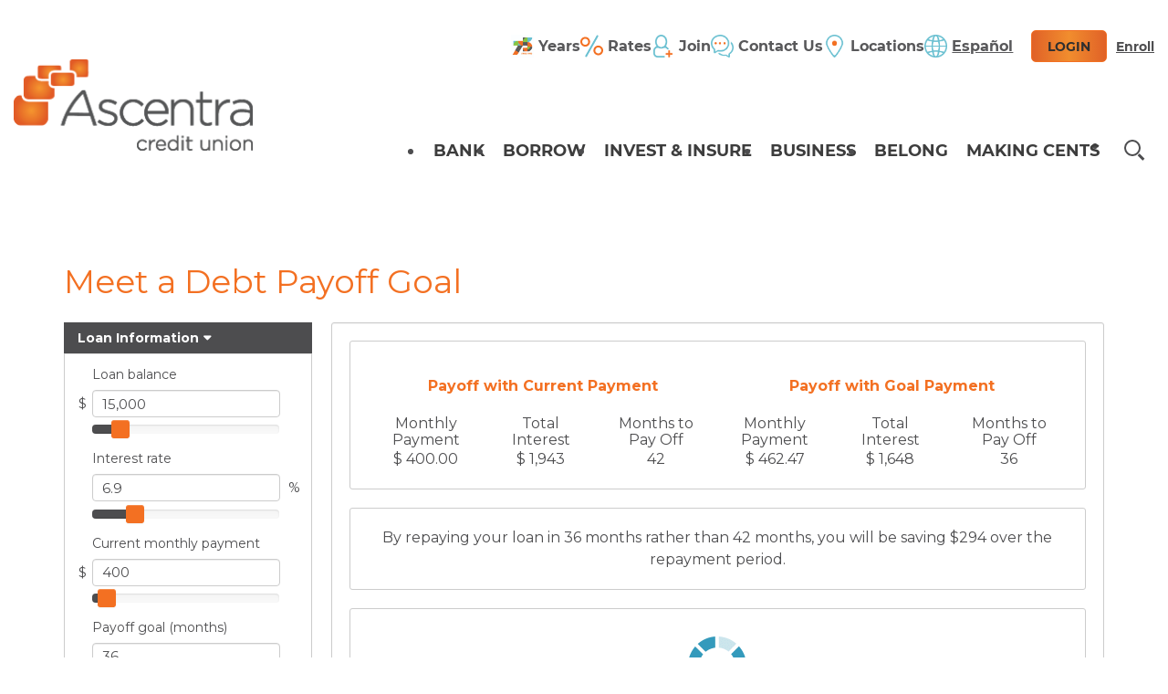

--- FILE ---
content_type: text/html; charset=utf-8
request_url: https://www.ascentra.org/calculators/debt-calculator/meet-a-debt-payoff-goal
body_size: 12437
content:
 <!DOCTYPE html> <!--[if lt IE 9]>     <html class="no-js lt-ie10 lt-ie9" lang="en"><![endif]--> <!--[if IE 9]>        <html class="no-js lt-ie10 ie9" lang="en"><![endif]--> <!--[if gt IE 9]><!--> <html class="no-js" lang="en"> <!--<![endif]--> <head> <meta http-equiv="X-UA-Compatible" content="IE=edge,chrome=1" /> <meta charset="utf-8" /> <meta name="viewport" content="width=device-width, initial-scale=1"> <title>
	Meet a Debt Payoff Goal | Ascentra
</title> <style>
		.site-header {
			opacity: 0;
		}

		.site-main > .banner {
			opacity: 0;
		}

		.page-heading {
			opacity: 0;
		}

		.testimonial-slider {
			opacity: 0;
		}
	</style> <link href="/ResourcePackages/Talon/assets/dist/css/critical.min.css?v=638835092458137325" rel="stylesheet" type="text/css" /> <link rel="apple-touch-icon" sizes="180x180" href="/assets/icons/apple-touch-icon.png?v=03172020"> <link rel="icon" type="image/png" sizes="32x32" href="/assets/icons/favicon-32x32.png"> <link rel="icon" type="image/png" sizes="16x16" href="/assets/icons/favicon-16x16.png"> <link rel="manifest" href="/assets/icons/manifest.json?v=03172020"> <link rel="shortcut icon" href="/assets/icons/favicon.ico" type="image/x-icon"> <noscript> <style>
			.site-header {
				opacity: 1;
			}

			.site-main > .banner {
				opacity: 1;
			}

			.page-heading {
				opacity: 1;
			}

			.testimonial-slider {
				opacity: 1;
			}
		</style> </noscript>  <meta property="og:title" content="Meet a Debt Payoff Goal" /><meta property="og:url" content="https://www.ascentra.org/calculators/debt-calculator/meet-a-debt-payoff-goal" /><meta property="og:type" content="website" /><meta property="og:site_name" content="Default" /><script type="text/javascript" src="/ResourcePackages/Talon/assets/dist/js/iframeResizer.min.js"></script><script type="text/javascript">
(function(w,d,s,l,i){w[l]=w[l]||[];w[l].push({'gtm.start':
new Date().getTime(),event:'gtm.js'});var f=d.getElementsByTagName(s)[0],
j=d.createElement(s),dl=l!='dataLayer'?'&l='+l:'';j.async=true;j.src=
'https://www.googletagmanager.com/gtm.js?id='+i+dl;f.parentNode.insertBefore(j,f);
})(window,document,'script','dataLayer','GTM-NTTLRV8');





</script><script type="text/javascript" src="https://cds-sdkcfg.onlineaccess1.com/common.js"></script><script type="text/javascript">
(function(e,t,n){if(e.snaptr)return;var a=e.snaptr=function()
{a.handleRequest?a.handleRequest.apply(a,arguments):a.queue.push(arguments)};
a.queue=[];var s='script';r=t.createElement(s);r.async=!0;
r.src=n;var u=t.getElementsByTagName(s)[0];
u.parentNode.insertBefore(r,u);})(window,document,
'https://sc-static.net/scevent.min.js');

snaptr('init', 'a7100244-776e-4ae7-a191-2b120d908cc2', {});

snaptr('track', 'PAGE_VIEW');
</script><style type="text/css" media="all">.sm-engaged-right .site-header__container {justify-content:space-between;  width: calc(100% - 285px); max-width:initial; margin:0; padding:0 0 0 0.938em;}
.sm-engaged-right .site-header__inner {width: calc(100% - 280px);}
.cm-menu li a {text-align:left;}

.sm-engaged-right .alert__background.active { margin-right:275px;}
.sm-engaged-right .alert__banner {padding-right:0; max-width:initial;}

.sm-engaged-right .row.sf-m-xxs { margin-right:275px; margin-left:10px; background:#fff;}
.sm-engaged-right .callouts {  margin-right:0px;}
.sm-engaged-right .callouts__item-list .callouts__item { width:33%;}

@media (max-width: 1280px){
    .cm-menu li a { font-size:1rem;}
    .sm-engaged-right.sm-chat .site-logo {max-height:65px;}
    .sm-engaged-right.sm-chat .site-header__inner {width: calc(100% - 150px); }
    .sm-engaged-right.sm-chat .site-header__container {justify-content:space-between; }
}

@media (max-width: 1024px){
    .sm-engaged-right .site-header__container {width: 100%; }
    .sm-engaged-right.sm-chat .site-header__container {width:100%;}
    .sm-engaged-right .site-header__inner {width:100%;}
    .sm-engaged-right .alert__background.active { margin-right:0;}
}

@media (max-width: 959px){
    .login-form__toggle-container.desktop-only {display:none;}
    .sm-engaged-right .site-header__container {width:100%;}   
    .cm-menu li a {text-align:left;}
}
.nav-primary {width:auto !important;}</style><meta name="Generator" content="Sitefinity 14.4.8147.0 DX" /><link rel="canonical" href="https://www.ascentra.org/calculators/debt-calculator/meet-a-debt-payoff-goal" /></head> <body class=""> <script src="/ScriptResource.axd?d=ktXPS54N4JY6vbaCTPlT9VPGC5p3VogHyGP8hdk-gbWfUrLydIjDZEb21OxmRFBQYdKmCt4O3cJhQRIoNcSxJp6Ite4mMp0X_gdximGINUPC-0-nPKjJhY83ReTkZb-_dVMt1gnDPhV-1cBKr0-yrOEjPYYmCwSF6i_01A5dmKQhRnrFbWpDXMokar_r_2VN0&amp;t=760f9f32" type="text/javascript"></script><script src="/ScriptResource.axd?d=ePnjFy9PuY6CB3GWMX-b_34JfHS-omA0PG6OGtnYfkJMua6M-02Ksli5Hd6z6QMJMxXZXObLrL5FNjdWClFs7bxJMK9Kxo2t25550LaUhpJMObNpth4pA_nE_m_0W3-AfXtKK_NblgF1caJr5n3IqFRgD0jtYXci1FKL16cdJ1hp05_iw5LK2ta1ab0s1Cfi0&amp;t=760f9f32" type="text/javascript"></script> <header id="site-header" class="site-header" role="banner"> 
<div>
    <a class="skip-link" href="#site-main" data-sf-ec-immutable="">Skip to Main Content</a>
<a class="skip-link" href="#site-footer" data-sf-ec-immutable="">Skip to Footer</a>
</div>

 
<div>
    <div class="speedbump"><div class="speedbump__message"><p>By continuing you will be leaving the main Ascentra Credit Union website. Even though you may have clicked on a link that takes you to another company's site that we have partnered with, we are not responsible for the accuracy, security, or content
            of their website. We encourage you to view privacy and security disclosures of all websites you visit.</p></div><div class="speedbump__buttons"><a class="button speedbump__link" href="#" data-sf-ec-immutable="">Continue</a>
 <button type="button" class="button button--neutral">Decline</button></div></div>
</div>
<div class="svg-legend" aria-hidden="true">
    <svg>
        <symbol id="icon-quotation-up" viewBox="0 0 43.199 37.422">
            <title>Quotation Marker Up</title>
           <path d="M1.482,37.422h13.305h2h3.161V18.894h-3.161h-2h-4.378c0.152-2.23,0.901-4.165,2.247-5.801
               c0.542-0.659,1.269-1.319,2.164-1.981c0.628-0.464,1.346-0.929,2.146-1.395c0.892-0.517,1.876-1.035,2.981-1.554l-1.321-2.504
               l-1.021-1.932L16.166,1l-0.529-1c-0.745,0.326-1.458,0.66-2.146,1C8.9,3.267,5.577,5.821,3.53,8.667
               c-0.833,1.157-1.511,2.47-2.048,3.925C0.498,15.252,0,18.4,0,22.059v15.363H1.482z"/>
           <path d="M43.199,37.422V18.894h-9.538c0.151-2.23,0.9-4.165,2.246-5.801c1.346-1.635,3.776-3.279,7.292-4.93L39.417,1l-0.528-1
               c-0.745,0.326-1.458,0.66-2.146,1c-4.591,2.267-7.913,4.821-9.961,7.667c-2.354,3.271-3.531,7.733-3.531,13.392v15.363H43.199z"/>
        </symbol>
        <symbol id="icon-quotation-down" viewBox="0 0 43.199 37.422">
            <title>Quotation Mark</title>
            <path d="M41.717,0H28.412h-2h-3.161v18.528h3.161h2h4.378c-0.152,2.23-0.901,4.165-2.247,5.801
                c-0.542,0.659-1.269,1.319-2.164,1.981c-0.628,0.464-1.346,0.929-2.146,1.395c-0.892,0.517-1.876,1.035-2.981,1.554l1.321,2.504
                l1.021,1.932l1.439,2.728l0.529,1c0.745-0.326,1.458-0.66,2.146-1c4.591-2.267,7.914-4.821,9.961-7.667
                c0.833-1.157,1.511-2.47,2.048-3.925c0.984-2.66,1.482-5.809,1.482-9.467V0H41.717z"/>
            <path d="M0,0v18.528h9.538c-0.151,2.23-0.9,4.165-2.246,5.801C5.946,25.964,3.516,27.608,0,29.259l3.782,7.163l0.528,1
                c0.745-0.326,1.458-0.66,2.146-1c4.591-2.267,7.913-4.821,9.961-7.667c2.354-3.271,3.531-7.733,3.531-13.392V0H0z"/>
        </symbol>
        <symbol id="icon-facebook" viewBox="0 0 32 32">
             <title>facebook</title>
            <path d="M19 6h5v-6h-5c-3.86 0-7 3.14-7 7v3h-4v6h4v16h6v-16h5l1-6h-6v-3c0-0.542 0.458-1 1-1z"></path>
        </symbol>
        <symbol id="icon-twitter" viewBox="0 0 32 32">
            <title>twitter</title>
            <path d="M32 7.075c-1.175 0.525-2.444 0.875-3.769 1.031 1.356-0.813 2.394-2.1 2.887-3.631-1.269 0.75-2.675 1.3-4.169 1.594-1.2-1.275-2.906-2.069-4.794-2.069-3.625 0-6.563 2.938-6.563 6.563 0 0.512 0.056 1.012 0.169 1.494-5.456-0.275-10.294-2.888-13.531-6.862-0.563 0.969-0.887 2.1-0.887 3.3 0 2.275 1.156 4.287 2.919 5.463-1.075-0.031-2.087-0.331-2.975-0.819 0 0.025 0 0.056 0 0.081 0 3.181 2.263 5.838 5.269 6.437-0.55 0.15-1.131 0.231-1.731 0.231-0.425 0-0.831-0.044-1.237-0.119 0.838 2.606 3.263 4.506 6.131 4.563-2.25 1.762-5.075 2.813-8.156 2.813-0.531 0-1.050-0.031-1.569-0.094 2.913 1.869 6.362 2.95 10.069 2.95 12.075 0 18.681-10.006 18.681-18.681 0-0.287-0.006-0.569-0.019-0.85 1.281-0.919 2.394-2.075 3.275-3.394z"></path>
        </symbol>
        <symbol id="icon-instagram" viewBox="0 0 32 32">
            <title>instagram</title>
            <path d="M16 2.881c4.275 0 4.781 0.019 6.462 0.094 1.563 0.069 2.406 0.331 2.969 0.55 0.744 0.288 1.281 0.638 1.837 1.194 0.563 0.563 0.906 1.094 1.2 1.838 0.219 0.563 0.481 1.412 0.55 2.969 0.075 1.688 0.094 2.194 0.094 6.463s-0.019 4.781-0.094 6.463c-0.069 1.563-0.331 2.406-0.55 2.969-0.288 0.744-0.637 1.281-1.194 1.837-0.563 0.563-1.094 0.906-1.837 1.2-0.563 0.219-1.413 0.481-2.969 0.55-1.688 0.075-2.194 0.094-6.463 0.094s-4.781-0.019-6.463-0.094c-1.563-0.069-2.406-0.331-2.969-0.55-0.744-0.288-1.281-0.637-1.838-1.194-0.563-0.563-0.906-1.094-1.2-1.837-0.219-0.563-0.481-1.413-0.55-2.969-0.075-1.688-0.094-2.194-0.094-6.463s0.019-4.781 0.094-6.463c0.069-1.563 0.331-2.406 0.55-2.969 0.288-0.744 0.638-1.281 1.194-1.838 0.563-0.563 1.094-0.906 1.838-1.2 0.563-0.219 1.412-0.481 2.969-0.55 1.681-0.075 2.188-0.094 6.463-0.094zM16 0c-4.344 0-4.887 0.019-6.594 0.094-1.7 0.075-2.869 0.35-3.881 0.744-1.056 0.412-1.95 0.956-2.837 1.85-0.894 0.888-1.438 1.781-1.85 2.831-0.394 1.019-0.669 2.181-0.744 3.881-0.075 1.713-0.094 2.256-0.094 6.6s0.019 4.887 0.094 6.594c0.075 1.7 0.35 2.869 0.744 3.881 0.413 1.056 0.956 1.95 1.85 2.837 0.887 0.887 1.781 1.438 2.831 1.844 1.019 0.394 2.181 0.669 3.881 0.744 1.706 0.075 2.25 0.094 6.594 0.094s4.888-0.019 6.594-0.094c1.7-0.075 2.869-0.35 3.881-0.744 1.050-0.406 1.944-0.956 2.831-1.844s1.438-1.781 1.844-2.831c0.394-1.019 0.669-2.181 0.744-3.881 0.075-1.706 0.094-2.25 0.094-6.594s-0.019-4.887-0.094-6.594c-0.075-1.7-0.35-2.869-0.744-3.881-0.394-1.063-0.938-1.956-1.831-2.844-0.887-0.887-1.781-1.438-2.831-1.844-1.019-0.394-2.181-0.669-3.881-0.744-1.712-0.081-2.256-0.1-6.6-0.1v0z"></path>
            <path d="M16 7.781c-4.537 0-8.219 3.681-8.219 8.219s3.681 8.219 8.219 8.219 8.219-3.681 8.219-8.219c0-4.537-3.681-8.219-8.219-8.219zM16 21.331c-2.944 0-5.331-2.387-5.331-5.331s2.387-5.331 5.331-5.331c2.944 0 5.331 2.387 5.331 5.331s-2.387 5.331-5.331 5.331z"></path>
            <path d="M26.462 7.456c0 1.060-0.859 1.919-1.919 1.919s-1.919-0.859-1.919-1.919c0-1.060 0.859-1.919 1.919-1.919s1.919 0.859 1.919 1.919z"></path>
        </symbol>
        <symbol id="icon-linkedin" viewBox="0 0 32 32">
            <title>linkedin</title>
            <path d="M29 0h-26c-1.65 0-3 1.35-3 3v26c0 1.65 1.35 3 3 3h26c1.65 0 3-1.35 3-3v-26c0-1.65-1.35-3-3-3zM12 26h-4v-14h4v14zM10 10c-1.106 0-2-0.894-2-2s0.894-2 2-2c1.106 0 2 0.894 2 2s-0.894 2-2 2zM26 26h-4v-8c0-1.106-0.894-2-2-2s-2 0.894-2 2v8h-4v-14h4v2.481c0.825-1.131 2.087-2.481 3.5-2.481 2.488 0 4.5 2.238 4.5 5v9z"></path>
        </symbol>
        <symbol id="icon-youtube" viewBox="0 0 32 32">
            <title>youtube</title>
            <path d="M31.681 9.6c0 0-0.313-2.206-1.275-3.175-1.219-1.275-2.581-1.281-3.206-1.356-4.475-0.325-11.194-0.325-11.194-0.325h-0.012c0 0-6.719 0-11.194 0.325-0.625 0.075-1.987 0.081-3.206 1.356-0.963 0.969-1.269 3.175-1.269 3.175s-0.319 2.588-0.319 5.181v2.425c0 2.587 0.319 5.181 0.319 5.181s0.313 2.206 1.269 3.175c1.219 1.275 2.819 1.231 3.531 1.369 2.563 0.244 10.881 0.319 10.881 0.319s6.725-0.012 11.2-0.331c0.625-0.075 1.988-0.081 3.206-1.356 0.962-0.969 1.275-3.175 1.275-3.175s0.319-2.587 0.319-5.181v-2.425c-0.006-2.588-0.325-5.181-0.325-5.181zM12.694 20.15v-8.994l8.644 4.513-8.644 4.481z"></path>
        </symbol>
        <symbol id="icon-tiktok" viewBox="0 0 32 32">
        <path d="M16.707 0.027c1.747-0.027 3.48-0.013 5.213-0.027 0.107 2.040 0.84 4.12 2.333 5.56 1.493 1.48 3.6 2.16 5.653 2.387v5.373c-1.92-0.067-3.853-0.467-5.6-1.293-0.76-0.347-1.467-0.787-2.16-1.24-0.013 3.893 0.013 7.787-0.027 11.667-0.107 1.867-0.72 3.72-1.8 5.253-1.747 2.56-4.773 4.227-7.88 4.28-1.907 0.107-3.813-0.413-5.44-1.373-2.693-1.587-4.587-4.493-4.867-7.613-0.027-0.667-0.040-1.333-0.013-1.987 0.24-2.533 1.493-4.96 3.44-6.613 2.213-1.92 5.307-2.84 8.2-2.293 0.027 1.973-0.053 3.947-0.053 5.92-1.32-0.427-2.867-0.307-4.027 0.493-0.84 0.547-1.48 1.387-1.813 2.333-0.28 0.68-0.2 1.427-0.187 2.147 0.32 2.187 2.427 4.027 4.667 3.827 1.493-0.013 2.92-0.88 3.693-2.147 0.253-0.44 0.533-0.893 0.547-1.413 0.133-2.387 0.080-4.76 0.093-7.147 0.013-5.373-0.013-10.733 0.027-16.093z"></path>
        </symbol>
        <symbol id="icon-snapchat" viewBox="0 0 26 28">
        <path d="M13.25 2c2.812-0.031 5.141 1.547 6.312 4.078 0.359 0.766 0.422 1.953 0.422 2.797 0 1-0.078 1.984-0.141 2.984 0.125 0.063 0.297 0.109 0.438 0.109 0.562 0 1.031-0.422 1.594-0.422 0.531 0 1.297 0.375 1.297 1 0 1.5-3.141 1.219-3.141 2.531 0 0.234 0.094 0.453 0.187 0.672 0.75 1.641 2.172 3.219 3.859 3.922 0.406 0.172 0.812 0.266 1.25 0.359 0.281 0.063 0.438 0.266 0.438 0.547 0 1.062-2.703 1.5-3.422 1.609-0.313 0.484-0.078 1.625-0.906 1.625-0.641 0-1.281-0.203-1.969-0.203-0.328 0-0.656 0.016-0.969 0.078-1.859 0.313-2.484 2.312-5.531 2.312-2.938 0-3.641-2-5.453-2.312-0.328-0.063-0.656-0.078-0.984-0.078-0.703 0-1.375 0.234-1.937 0.234-0.875 0-0.609-1.156-0.938-1.656-0.719-0.109-3.422-0.547-3.422-1.609 0-0.281 0.156-0.484 0.438-0.547 0.438-0.094 0.844-0.187 1.25-0.359 1.672-0.688 3.125-2.281 3.859-3.922 0.094-0.219 0.187-0.438 0.187-0.672 0-1.313-3.156-1.062-3.156-2.516 0-0.609 0.719-1 1.266-1 0.484 0 0.969 0.406 1.578 0.406 0.172 0 0.344-0.031 0.5-0.109-0.063-0.984-0.141-1.969-0.141-2.969 0-0.844 0.063-2.047 0.422-2.812 1.375-2.969 3.703-4.047 6.813-4.078z"></path>
        </symbol>
        <symbol id="icon-search" viewBox="0 0 32 32">
                <title>search</title>
                <path d="M31.008 27.231l-7.58-6.447c-0.784-0.705-1.622-1.029-2.299-0.998 1.789-2.096 2.87-4.815 2.87-7.787 0-6.627-5.373-12-12-12s-12 5.373-12 12 5.373 12 12 12c2.972 0 5.691-1.081 7.787-2.87-0.031 0.677 0.293 1.515 0.998 2.299l6.447 7.58c1.104 1.226 2.907 1.33 4.007 0.23s0.997-2.903-0.23-4.007zM12 20c-4.418 0-8-3.582-8-8s3.582-8 8-8 8 3.582 8 8-3.582 8-8 8z"></path>
                </symbol>
        <symbol id="icon-pin" viewBox="0 0 34.577 45.154">
            <title>Pin Icon</title>
            <path fill="#D16535" d="M34.577,17.288C34.577,7.74,26.836,0,17.288,0S0,7.74,0,17.288c0,4.968,2.107,9.434,5.462,12.587
                l11.826,15.279l11.826-15.279C32.47,26.722,34.577,22.256,34.577,17.288"/>
            <g>
                <defs>
                    <path id="SVGID_1_" d="M0,17.288c0,4.969,2.107,9.434,5.463,12.588l11.826,15.278l11.825-15.278
                        c3.354-3.154,5.463-7.619,5.463-12.588C34.577,7.74,26.837,0,17.289,0C7.741,0,0,7.74,0,17.288"/>
                </defs>
                <clipPath id="SVGID_2_">
                    <use xlink:href="#SVGID_1_"  overflow="visible"/>
                </clipPath>
                <path clip-path="url(#SVGID_2_)" fill="#FFFFFF" d="M19.518,8.027h1.731l7.99,24.448l-1.951,0.036l-2.187-6.843
                    c-7.07,0-8.967-0.066-15.973-0.066c-1.461,3.334-2.356,6.816-2.356,6.816H4.907C4.907,32.418,7.934,18.739,19.518,8.027
                    M24.552,24.067c0,0-3.199-10.15-4.575-14.262c-4.6,4.795-7.179,8.334-10.112,14.201L24.552,24.067z"/>
                <path clip-path="url(#SVGID_2_)" fill="none" stroke="#FFFFFF" stroke-width="1.034" stroke-miterlimit="10" d="M19.518,8.027
                    h1.731l7.99,24.448l-1.951,0.036l-2.187-6.843c-7.07,0-8.967-0.066-15.973-0.066c-1.461,3.334-2.356,6.816-2.356,6.816H4.907
                    C4.907,32.418,7.934,18.739,19.518,8.027z M24.552,24.067c0,0-3.199-10.15-4.575-14.262c-4.6,4.795-7.179,8.334-10.112,14.201
                    L24.552,24.067z"/>
                <path clip-path="url(#SVGID_2_)" fill="#FFFFFF" d="M27.181,32.661l-2.189-6.851c-3.477,0-5.732-0.019-7.914-0.032
                    c-2.168-0.013-4.411-0.031-7.849-0.031c-1.425,3.258-2.302,6.674-2.316,6.706l-0.023,0.109H4.725l0.038-0.176
                    C4.792,32.246,7.934,18.546,19.416,7.92l0.043-0.041h1.901l0.033,0.102l8.047,24.631L27.181,32.661z M9.037,25.455h0.091
                    c3.5,0,5.76,0.018,7.952,0.032c2.199,0.019,4.481,0.032,8.021,0.032h0.104l0.037,0.103l2.156,6.741l1.642-0.03L21.146,8.172h-1.571
                    C8.9,18.071,5.495,30.633,5.091,32.271h1.57c0.165-0.619,1.026-3.752,2.34-6.73L9.037,25.455z M24.751,24.217l-0.199-0.003
                    l-14.93-0.062l0.111-0.209c2.866-5.728,5.424-9.32,10.141-14.238l0.165-0.173l0.075,0.228c1.363,4.062,4.547,14.164,4.578,14.265
                    L24.751,24.217z M10.099,23.859l14.251,0.062c-0.437-1.388-3.146-9.968-4.437-13.837C15.389,14.827,12.873,18.355,10.099,23.859"/>
                <path clip-path="url(#SVGID_2_)" fill="none" stroke="#FFFFFF" stroke-width="1.034" stroke-miterlimit="10" d="M27.181,32.661
                    l-2.189-6.851c-3.477,0-5.732-0.019-7.914-0.032c-2.168-0.013-4.411-0.031-7.849-0.031c-1.425,3.258-2.302,6.674-2.316,6.706
                    l-0.023,0.109H4.725l0.038-0.176C4.792,32.246,7.934,18.546,19.416,7.92l0.043-0.041h1.901l0.033,0.102l8.047,24.631L27.181,32.661
                    z M9.037,25.455h0.091c3.5,0,5.76,0.018,7.952,0.032c2.199,0.019,4.481,0.032,8.021,0.032h0.104l0.037,0.103l2.156,6.741
                    l1.642-0.03L21.146,8.172h-1.571C8.9,18.071,5.495,30.633,5.091,32.271h1.57c0.165-0.619,1.026-3.752,2.34-6.73L9.037,25.455z
                    M24.751,24.217l-0.199-0.003l-14.93-0.062l0.111-0.209c2.866-5.728,5.424-9.32,10.141-14.238l0.165-0.173l0.075,0.228
                    c1.363,4.062,4.547,14.164,4.578,14.265L24.751,24.217z M10.099,23.859l14.251,0.062c-0.437-1.388-3.146-9.968-4.437-13.837
                    C15.389,14.827,12.873,18.355,10.099,23.859z"/>
            </g>
        </symbol>
    </svg>
    <!-- Your SVG's Here -->
</div>
<meta name="facebook-domain-verification" content="jxhe76nzdrt2lw418hbd6dunhjyv8u" />
<script src="https://js.adsrvr.org/up_loader.1.1.0.js" type="text/javascript"></script>
<script type="text/javascript">
    ttd_dom_ready(function () {
        if (typeof TTDUniversalPixelApi === 'function') {
            var universalPixelApi = new TTDUniversalPixelApi();
            universalPixelApi.init("br6drte", ["p4qg9ia"], "https://insight.adsrvr.org/track/up");
        }
    });
</script>

<!-- Google Tag Manager (noscript) -->
<noscript><iframe src="https://www.googletagmanager.com/ns.html?id=GTM-NTTLRV8"
height="0" width="0" style="display:none;visibility:hidden"></iframe></noscript>
<!-- End Google Tag Manager (noscript) -->
<script src="https://pixel.veritone-ce.com/"
defer pixel-id="931ac538-4fc7-47d7-b508-c27038fae430"></script>
 

<form id="Q2OnlineLogin" name="Q2OnlineLogin" action="https://secure.ascentra.org/ascentra/uux.aspx" method="post" class="login-form">
    <div class="login-form__container">
        <h3 class="login-form__heading">Digital Banking</h3>
        <input type="text" class="login-form__input" name="user_id" placeholder="User ID" id="user_id" required>
        
        <input type="password" class="login-form__input"
            name="password" id="password" placeholder="Password" required>
            
        <a class="login-form__link speedbump--disabled" href="https://clicktime.cloud.postoffice.net/clicktime.php?U=https%3A%2F%2Fsecure.ascentra.org%2Fascentra%2Fuux.aspx%23%2Flogin%2FresetPasswordUsername&amp;E=sarah.floyd%40ascentra.org&amp;X=XID635yHNTxL0479Xd3&amp;T=ACUN&amp;HV=U,E,X,T&amp;H=80da442b0bd138bc421fa8e6faf23cc20cc16b38" id="forgotPassword">Forgot your password?</a>


        

        <button type="submit" id="login-toggle" class="button login-form__button">Login</button>
    </div>
</form>


<div class="alert"> 
</div><div id="Header_T2682DA9D026_Col00" class="sf_colsIn site-header--sticky" data-sf-element="Container" data-placeholder-label="DIV"><div id="Header_T2682DA9D002_Col00" class="sf_colsIn site-header__container" data-sf-element="Container" data-placeholder-label="DIV"><div class="site-header__logo">
    <a href="/"><img src="/images/default-source/logos/ascentralogo.png?sfvrsn=673e78a4_4" title="Ascentra Home" data-displaymode="Original" alt="Ascentra Logo" class="site-logo"></a>
</div><div class="login-form__toggle-container mobile-only">
    <button type="button" class="login-form__toggle button" data-toggle="" data-target="Q2OnlineLogin">Login</button><a class="site-header__login--link speedbump--disabled enroll_link" href="https://secure.ascentra.org/ascentra/sdk/AutoEnrollmentE2E" data-sf-ec-immutable="">Enroll</a>
</div><div id="Header_T2682DA9D008_Col00" class="sf_colsIn site-header__inner" data-sf-element="Container" data-placeholder-label="DIV">


<div class="language-selector display-none">
    <ul class="sf-lang-selector list-inline">
            <li>
                    <a href="" onclick="openLink('en'); return false;" class="selected">English</a>
            </li>
            <li>
                    <a href="" onclick="openLink('es'); return false;" class="">espa&#241;ol</a>
            </li>
    </ul>
</div>






<nav class="nav nav-secondary" id="secondary-navigation" aria-label="Secondary Navigation">
    <ul class="cm-menu nav__item-list nav__item-list--secondary">
            <li class="nav__item nav__item--secondary">
                <a href="/years" target="_self" class="nav__link nav__link--secondary">
                        <figure class="nav__item--image">
                            <img src="https://www.ascentra.org/images/default-source/library-one/acu-75logo-cmyk-01.jpg?sfvrsn=aeb95b71_3" alt="75th Anniversary logo for Ascentra Credit Union"/>    
                        </figure>
                                            <span>Years</span>
                </a>
            </li>
            <li class="nav__item nav__item--secondary">
                <a href="/rates" target="_self" class="nav__link nav__link--secondary">
                        <figure class="nav__item--image">
                            <img src="https://www.ascentra.org/images/default-source/library-one/rates.svg?sfvrsn=bc5bbff1_4" alt="rates"/>    
                        </figure>
                                            <span>Rates</span>
                </a>
            </li>
            <li class="nav__item nav__item--secondary">
                <a href="/belong/join/become-a-member" target="_self" class="nav__link nav__link--secondary">
                        <figure class="nav__item--image">
                            <img src="https://www.ascentra.org/images/default-source/library-one/join-color.png?sfvrsn=55e0e9cf_6" alt="Multi colored Join Us"/>    
                        </figure>
                                            <span>Join</span> 
                </a>
            </li>
            <li class="nav__item nav__item--secondary">
                <a class="nav__link nav__link--secondary" data-sm-show-media-selection-on="click" tabindex="0">
                        <figure class="nav__item--image">
                            <img src="https://www.ascentra.org/images/default-source/library-one/contact-color-nav.png?sfvrsn=5132c639_4" alt="contact-color-nav"/>    
                        </figure>
                        <span>Contact Us</span>
                </a>
            </li>
            <li class="nav__item nav__item--secondary">
                <a href="/locations" target="_self" class="nav__link nav__link--secondary">
                        <figure class="nav__item--image">
                            <img src="https://www.ascentra.org/images/default-source/library-one/locate-color-nav.png?sfvrsn=45ddde86_4" alt="locate-color-nav"/>    
                        </figure>
                                            <span>Locations</span>
                </a>
            </li>
            <li class="nav__item nav__item--secondary" data-language="en">
                <a href onclick="openLink(&#39;es&#39;); return false;">
                    <figure class="nav__item--image">
                        <img src="https://www.ascentra.org/images/default-source/library-one/language-color-nav.png?sfvrsn=f2160901_4" alt="language-color-nav"/>    
                    </figure>
                <span>Espa&#241;ol</span>
                </a>
            </li>
    </ul>
</nav> 






<div class="login-form__toggle-container desktop-only">
    <button id="login-toggle-desktop" type="button" class="login-form__toggle button" data-toggle="" data-target="Q2OnlineLogin">Login</button><span class="site-header__login--link speedbump--disabled enroll_link" href="https://secure.ascentra.org/ascentra/sdk/AutoEnrollmentE2E" style="cursor: pointer">Enroll</span>
</div>


<div class="search nav__search search--mobile">
    <input type="text" class="nav__search-input" aria-labelledby="search-site" placeholder="Search">
    <button type="button" class="nav__search--button nav__search--button-mobile">
        <span class="visually-hidden">Search Site</span>
    </button>
</div>

<nav class="nav nav-primary" id="site-navigation" aria-label="Primary Navigation">
    <button type="button" class="menu-toggle nav__toggle">
        <span>
            <span class="visually-hidden">
                Toggle Menu
            </span>
        </span>
    </button>
    <button type="button" class="toggle-menu nav__toggle nav__toggle--hidden">
        <span>
            <span class="visually-hidden">
                Menu
            </span>
        </span>
    </button>
    <ul class="nav__item-list">
        <li class="nav__item" data-level="1" data-dropdown-type="dropdown">
                <button 
                    type="button" 
                    class="nav__link nav__link--toggle" 
                    data-toggle 
                    data-target="bank-sub"  
                    data-display="grid"
                >
                    Bank
                </button>
                    <ul id="bank-sub" class="nav__item-list--inner">
                                <li class="nav__item" data-level="2">
                <a class="nav__link" href="/bank/checking" target="_self">
                    Checking
                </a>
        </li>
        <li class="nav__item" data-level="2">
                <a class="nav__link" href="/bank/saving" target="_self">
                    Saving
                </a>
        </li>
        <li class="nav__item" data-level="2">
                <a class="nav__link" href="/bank/digital-banking" target="_self">
                    Ascentra Anywhere
                </a>
        </li>
        <li class="nav__item" data-level="2">
                <a class="nav__link" href="/bank/CURewards" target="_self">
                    CURewards
                </a>
        </li>

                    </ul>
        </li>
        <li class="nav__item" data-level="1" data-dropdown-type="dropdown">
                <button 
                    type="button" 
                    class="nav__link nav__link--toggle" 
                    data-toggle 
                    data-target="borrow-sub"  
                    data-display="grid"
                >
                    Borrow
                </button>
                    <ul id="borrow-sub" class="nav__item-list--inner">
                                <li class="nav__item" data-level="2">
                <button 
                    type="button" 
                    class="nav__link nav__link--toggle" 
                    data-toggle 
                    data-target="mortgages-sub"  
                >
                    Mortgages
                </button>
                <ul id="mortgages-sub" class="nav__item-list--inner">
                            <li class="nav__item" data-level="3">
                <a class="nav__link" href="/borrow/mortgages/traditional-mortgages" target="_self">
                    Traditional Mortgages
                </a>
        </li>
        <li class="nav__item" data-level="3">
                <a class="nav__link" href="/borrow/mortgages/mortgage-experts" target="_self">
                    Mortgage Experts
                </a>
        </li>
        <li class="nav__item" data-level="3">
                <a class="nav__link" href="/borrow/mortgages/home-equity-loans" target="_self">
                    Home Equity Loans
                </a>
        </li>
        <li class="nav__item" data-level="3">
                <a class="nav__link" href="/borrow/mortgages/mortgage-resource-hub" target="_self">
                    Mortgage Resource Hub
                </a>
        </li>

                </ul>
        </li>
        <li class="nav__item" data-level="2">
                <a class="nav__link" href="/borrow/vehicle-loans" target="_self">
                    Vehicle Loans
                </a>
        </li>
        <li class="nav__item" data-level="2">
                <a class="nav__link" href="/borrow/credit-card" target="_self">
                    Credit Card
                </a>
        </li>
        <li class="nav__item" data-level="2">
                <a class="nav__link" href="/borrow/personal-loans" target="_self">
                    Personal Loans
                </a>
        </li>
        <li class="nav__item" data-level="2">
                <a class="nav__link" href="/borrow/student-loans" target="_self">
                    Student Loans
                </a>
        </li>
        <li class="nav__item" data-level="2">
                <a class="nav__link" href="/borrow/skip-a-payment" target="_self">
                    Skip-a-Payment
                </a>
        </li>
        <li class="nav__item" data-level="2">
                <a class="nav__link" href="/borrow/cashnow-loans" target="_self">
                    CashNOW Loans
                </a>
        </li>

                    </ul>
        </li>
        <li class="nav__item" data-level="1" data-dropdown-type="dropdown">
                <button 
                    type="button" 
                    class="nav__link nav__link--toggle" 
                    data-toggle 
                    data-target="invest-&amp;-insure-sub"  
                    data-display="grid"
                >
                    Invest &amp; Insure
                </button>
                    <ul id="invest-&amp;-insure-sub" class="nav__item-list--inner">
                                <li class="nav__item" data-level="2">
                <a class="nav__link" href="/invest-insure/ascentra-retirement-investment-services" target="_self">
                    Ascentra Retirement &amp; Investment Services
                </a>
        </li>
        <li class="nav__item" data-level="2">
                <a class="nav__link" href="/invest-insure/trust-services" target="_self">
                    Trust Services
                </a>
        </li>
        <li class="nav__item" data-level="2">
                <a class="nav__link" href="/invest-insure/certificates-iras" target="_self">
                    Certificates &amp; IRAs
                </a>
        </li>

                    </ul>
        </li>
        <li class="nav__item" data-level="1" data-dropdown-type="dropdown">
                <button 
                    type="button" 
                    class="nav__link nav__link--toggle" 
                    data-toggle 
                    data-target="business-sub"  
                    data-display="grid"
                >
                    Business
                </button>
                    <ul id="business-sub" class="nav__item-list--inner">
                                <li class="nav__item" data-level="2">
                <a class="nav__link" href="/business/business-accounts" target="_self">
                    Business Accounts
                </a>
        </li>
        <li class="nav__item" data-level="2">
                <a class="nav__link" href="/business/business-loans" target="_self">
                    Business Loans
                </a>
        </li>
        <li class="nav__item" data-level="2">
                <a class="nav__link" href="/business/merchant-services" target="_self">
                    Merchant Services
                </a>
        </li>
        <li class="nav__item" data-level="2">
                <a class="nav__link" href="/business/business-experts" target="_self">
                    Member Business Experts
                </a>
        </li>

                    </ul>
        </li>
        <li class="nav__item" data-level="1" data-dropdown-type="dropdown">
                <button 
                    type="button" 
                    class="nav__link nav__link--toggle" 
                    data-toggle 
                    data-target="belong-sub"  
                    data-display="grid"
                >
                    Belong
                </button>
                    <ul id="belong-sub" class="nav__item-list--inner">
                                <li class="nav__item" data-level="2">
                <button 
                    type="button" 
                    class="nav__link nav__link--toggle" 
                    data-toggle 
                    data-target="join-sub"  
                >
                    Join
                </button>
                <ul id="join-sub" class="nav__item-list--inner">
                            <li class="nav__item" data-level="3">
                <a class="nav__link" href="/belong/join/become-a-member" target="_self">
                    Become a Member
                </a>
        </li>

                </ul>
        </li>
        <li class="nav__item" data-level="2">
                <a class="nav__link" href="/belong/our-story" target="_self">
                    About Us
                </a>
        </li>
        <li class="nav__item" data-level="2">
                <a class="nav__link" href="/belong/credit-union-difference" target="_self">
                    Credit Union Difference
                </a>
        </li>
        <li class="nav__item" data-level="2">
                <a class="nav__link" href="/belong/career-opportunities" target="_self">
                    Career Opportunities
                </a>
        </li>
        <li class="nav__item" data-level="2">
                <button 
                    type="button" 
                    class="nav__link nav__link--toggle" 
                    data-toggle 
                    data-target="ascentra-cares-sub"  
                >
                    Ascentra Cares
                </button>
                <ul id="ascentra-cares-sub" class="nav__item-list--inner">
                            <li class="nav__item" data-level="3">
                <a class="nav__link" href="/belong/ascentra-cares/ascentra-foundation" target="_self">
                    Ascentra Foundation
                </a>
        </li>
        <li class="nav__item" data-level="3">
                <a class="nav__link" href="/belong/ascentra-cares/giving-back" target="_self">
                    Giving Back
                </a>
        </li>
        <li class="nav__item" data-level="3">
                <a class="nav__link" href="/belong/ascentra-cares/scholarships" target="_self">
                    Scholarships
                </a>
        </li>

                </ul>
        </li>
        <li class="nav__item" data-level="2">
                <a class="nav__link" href="/belong/community-partners" target="_self">
                    Community Partners
                </a>
        </li>

                    </ul>
        </li>
        <li class="nav__item" data-level="1" data-dropdown-type="mega">
                <button 
                    type="button" 
                    class="nav__link nav__link--toggle" 
                    data-toggle 
                    data-target="making-cents-sub"  
                    data-display="grid"
                >
                    Making Cents
                </button>
                    <div id="making-cents-sub" class="nav__item-sub-wrap">
                        <ul class="nav__item-list--inner">
                                    <li class="nav__item" data-level="2">
            <a class="nav__link" href="/financial-fitness" target="_self">
                Financial Fitness
            </a>
                <ul class="nav__item-list--inner">
                            <li class="nav__item" data-level="3">
            <a class="nav__link" href="/financial-fitness/the-cu-difference" target="_self">
                The CU Difference
            </a>
        </li>
        <li class="nav__item" data-level="3">
            <a class="nav__link" href="/financial-fitness/credit-score" target="_self">
                Your Credit Score
            </a>
        </li>
        <li class="nav__item" data-level="3">
            <a class="nav__link" href="/financial-fitness/your-spending-plan" target="_self">
                Your Spending Plan
            </a>
        </li>
        <li class="nav__item" data-level="3">
            <a class="nav__link" href="/financial-fitness/articles" target="_self">
                Articles
            </a>
        </li>
        <li class="nav__item" data-level="3">
            <a class="nav__link" href="/financial-fitness/video" target="_self">
                Video
            </a>
        </li>
        <li class="nav__item" data-level="3">
            <a class="nav__link" href="/financial-fitness/tools" target="_self">
                Tools
            </a>
                <ul class="nav__item-list--inner">
                            <li class="nav__item" data-level="4">
            <a class="nav__link" href="/financial-fitness/tools/worksheets" target="_self">
                Worksheets
            </a>
        </li>
        <li class="nav__item" data-level="4">
            <a class="nav__link" href="/financial-fitness/tools/greenpath-financial" target="_self">
                Greenpath Financial Wellness
            </a>
        </li>
        <li class="nav__item" data-level="4">
            <a class="nav__link" href="/financial-fitness/tools/card-management" target="_self">
                Manage Cards
            </a>
        </li>
        <li class="nav__item" data-level="4">
            <a class="nav__link" href="/financial-fitness/tools/calculators" target="_self">
                Calculators
            </a>
        </li>

                </ul>
        </li>

                </ul>
        </li>
        <li class="nav__item" data-level="2">
            <a class="nav__link" href="/making-cents/financial-coaches" target="_self">
                Financial Coaching
            </a>
                <ul class="nav__item-list--inner">
                            <li class="nav__item" data-level="3">
            <a class="nav__link" href="/making-cents/financial-coaches/book-a-coach" target="_self">
                Book a Coach
            </a>
        </li>

                </ul>
        </li>
        <li class="nav__item" data-level="2">
            <a class="nav__link" href="/making-cents/fraud-center" target="_self">
                Fraud Center
            </a>
                <ul class="nav__item-list--inner">
                            <li class="nav__item" data-level="3">
            <a class="nav__link" href="/making-cents/fraud-center/articles" target="_self">
                Articles
            </a>
        </li>
        <li class="nav__item" data-level="3">
            <a class="nav__link" href="/making-cents/fraud-center/fraud-video" target="_self">
                Video&#160;
            </a>
        </li>
        <li class="nav__item" data-level="3">
            <a class="nav__link" href="/making-cents/fraud-center/security-statement" target="_self">
                Security Statement
            </a>
        </li>

                </ul>
        </li>
        <li class="nav__item" data-level="2">
            <a class="nav__link" href="/learn/events" target="_self">
                Events
            </a>
                <ul class="nav__item-list--inner">
                            <li class="nav__item" data-level="3">
            <a class="nav__link" href="/learn/events/home-buyers-education-seminar" target="_self">
                Home Buyers Education Seminar
            </a>
        </li>
        <li class="nav__item" data-level="3">
            <a class="nav__link" href="/learn/events/first-community-trust" target="_self">
                First Community Trust
            </a>
        </li>
        <li class="nav__item" data-level="3">
            <a class="nav__link" href="/learn/events/ascentra-retirement-and-investment-services" target="_self">
                Ascentra Retirement and Investment Services
            </a>
        </li>

                </ul>
        </li>

                        </ul>
                            <div class="nav-callout-wrap">
                                <div class="nav-callout">
                                        <div class="nav-callout__media">
                                            <img src="https://www.ascentra.org/images/default-source/library-one/making-cents-financial-coachinga94e461c-4362-485e-a848-54f6fa83b9fc.png?sfvrsn=a909e106_1" alt="" class="nav-callout__img"/>
                                        </div>
                                    <div class="nav-callout__content">
                                        <h2 class="nav-callout__title">
                                            Financial Coaching With You at Heart
                                        </h2>
                                            <div class="clearfix nav-callout__desc">
                                                Your goals are possible with a personalized plan.
                                            </div>

                                            <div class="nav-callout__action">
                                                <a href="/making-cents/financial-coaches" class="nav-callout__link button">
                                                    Learn More
                                                </a>
                                            </div>
                                    </div>
                                </div>
                            </div>
                    </div>
        </li>
            <li class="nav__item nav__item--secondary mobile-only">
                <a href="/years" target="_self" class="nav__link nav__link--secondary">
                        <figure class="nav__item--image">
                            <img src="https://www.ascentra.org/images/default-source/library-one/acu-75logo-cmyk-01.jpg?sfvrsn=aeb95b71_3" alt="75th Anniversary logo for Ascentra Credit Union"/>    
                        </figure>
                    <span>
                        Years
                    </span>
                </a>
            </li>
            <li class="nav__item nav__item--secondary mobile-only">
                <a href="/rates" target="_self" class="nav__link nav__link--secondary">
                        <figure class="nav__item--image">
                            <img src="https://www.ascentra.org/images/default-source/library-one/rates.svg?sfvrsn=bc5bbff1_4" alt="rates"/>    
                        </figure>
                    <span>
                        Rates
                    </span>
                </a>
            </li>
            <li class="nav__item nav__item--secondary mobile-only">
                <a href="/belong/join/become-a-member" target="_self" class="nav__link nav__link--secondary">
                        <figure class="nav__item--image">
                            <img src="https://www.ascentra.org/images/default-source/library-one/join-color.png?sfvrsn=55e0e9cf_6" alt="Multi colored Join Us"/>    
                        </figure>
                    <span>
                        Join
                    </span>
                </a>
            </li>
            <li class="nav__item nav__item--secondary mobile-only">
                <a class="nav__link nav__link--secondary speedbump--disabled" data-sm-show-media-selection-on="dblclick">
                        <figure class="nav__item--image">
                            <img src="https://www.ascentra.org/images/default-source/library-one/contact-color-nav.png?sfvrsn=5132c639_4" alt="contact-color-nav"/>    
                        </figure>
                    <span>
                        Contact Us
                    </span>
                </a>
            </li>
            <li class="nav__item nav__item--secondary mobile-only">
                <a href="/locations" target="_self" class="nav__link nav__link--secondary">
                        <figure class="nav__item--image">
                            <img src="https://www.ascentra.org/images/default-source/library-one/locate-color-nav.png?sfvrsn=45ddde86_4" alt="locate-color-nav"/>    
                        </figure>
                    <span>
                        Locations
                    </span>
                </a>
            </li>
        <li class="nav__item nav__item--secondary mobile-only" data-language="en">
            <a href onclick="openLink(&#39;es&#39;); return false;">
                    <figure class="nav__item--image">
                        <img src="https://www.ascentra.org/images/default-source/library-one/language-color-nav.png?sfvrsn=f2160901_4" alt="language-color-nav"/>    
                    </figure>
                <span>
                    Espa&#241;ol
                </span>
            </a>
        </li>
        <li>
            <button 
                type="button" 
                class="nav__search--button nav__search--toggle desktop-only" 
                data-toggle 
                data-target="default-search"
            >
                <span class="visuallyhidden">
                    Toggle Site Search Box
                </span>
            </button>
        </li>
    </ul>
</nav>







</div></div></div>


<div id='default-search' class="form-inline search-box ">
    <div class="form-group">
        <label for="02328dfd-6d68-4405-b405-627650f16971" id="search-site" class="visually-hidden">Search Site</label>
        <input type="search" placeholder="Search" id="02328dfd-6d68-4405-b405-627650f16971" class="form-control search-box__input" value=""/>
    </div>
    <button type="button" class="search--button nav__search--button" aria-label="Search" id="2ab0905e-5949-4695-ac7d-84336e427289">
    </button>

	<input type="hidden" data-sf-role="resultsUrl" value="/search-results" />
    <input type="hidden" data-sf-role="indexCatalogue" value="ascentra-search-index" />
    <input type="hidden" data-sf-role="wordsMode" value="AllWords" />
    <input type="hidden" data-sf-role="disableSuggestions" value='true' />
    <input type="hidden" data-sf-role="minSuggestionLength" value="3" />
    <input type="hidden" data-sf-role="suggestionFields" value="Title,Content" />
    <input type="hidden" data-sf-role="language" value="en" />
    <input type="hidden" data-sf-role="suggestionsRoute" value="/restapi/search/suggestions" />
    <input type="hidden" data-sf-role="searchTextBoxId" value='#02328dfd-6d68-4405-b405-627650f16971' />
    <input type="hidden" data-sf-role="searchButtonId" value='#2ab0905e-5949-4695-ac7d-84336e427289' />
</div>



 </header> <main id="site-main" class="site-main" tabindex="-1" role="main"> 
<div id="Main_C001_Col00" class="sf_colsIn container" data-sf-element="Container" data-placeholder-label="Container">


<iframe class="full-width" style="width: 100%;" src='https://www.fintactix.com/ascentra/tools/debt/d03' scrolling="no" frameborder="0"></iframe>
<script type="text/javascript">
    iFrameResize(
        {
            log:true,
            heightCalculationMethod: "max"
        }
    );
</script>
</div> </main> <footer id="site-footer" class="site-footer lazy-footer lazy-bg" role="contentinfo"> 
<div id="Footer_T2682DA9D024_Col00" class="sf_colsIn container" data-sf-element="Container" data-placeholder-label="Container"><div id="Footer_T2682DA9D023_Col00" class="sf_colsIn container" data-sf-element="Container" data-placeholder-label="Container">
<div class="social-icons"> 
  <h2 class="h1">Follow Us</h2> 
  <ul class="social-icons__list"> 
    
    <li class="social-icons__list--item">
      <a href="https://www.facebook.com/ascentra.org" target="_blank" aria-label="Ascentra Facebook"> 
        <svg focusable="false" class="icon icon-facebook"> 
          <use xlink:href="#icon-facebook"></use> 
        </svg> 
      </a> 
    </li> 

   
    <li class="social-icons__list--item">
      <a href="https://www.instagram.com/ascentracu/" target="_blank" aria-label="Ascentra Instagram"> 
        <svg focusable="false" class="icon icon-instagram"> 
          <use xlink:href="#icon-instagram"> </use>
        </svg> 
      </a> 
    </li> 

    <li class="social-icons__list--item">
      <a href="https://www.youtube.com/@ascentracreditunion" target="_blank" aria-label="Ascentra Youtube"> 
        <svg focusable="false" class="icon icon-youtube"> 
          <use xlink:href="#icon-youtube"> </use>
        </svg> 
      </a> 
    </li> 

    <li class="social-icons__list--item">
      <a href="https://www.tiktok.com/@ascentra" target="_blank" aria-label="Ascentra Tik Tok"> 
        <svg focusable="false" class="icon icon-tiktok"> 
          <use xlink:href="#icon-tiktok"> </use>
        </svg> 
      </a> 
    </li> 

    </li> 

    <li class="social-icons__list--item">
      <a href="https://www.snapchat.com/add/ascentracu" target="_blank" aria-label="Ascentra Snapchat"> 
        <svg focusable="false" class="icon icon-snapchat"> 
          <use xlink:href="#icon-snapchat"> </use>
        </svg> 
      </a> 
    </li> 

 <li class="social-icons__list--item">
      <a href="https://www.linkedin.com/company/ascentra-credit-union" target="_blank" aria-label="Ascentra Linkedin"> 
        <svg focusable="false" class="icon icon-linkedin"> 
          <use xlink:href="#icon-linkedin"> </use>
        </svg> 
      </a> 
    </li> 

  </ul> 
</div>
</div>
<div data-sf-role="form-container" class="stay-connected">
    <input type="hidden" data-sf-role="form-id" value="9d079172-d9fb-49f6-8bfb-0cc79bc9054b" name="FormId" />
        <h3 data-sf-role="success-message" style="display: none;">Thank you for filling out this form, we will make sure to keep you up-to-date on what&#39;s happening at Ascentra!</h3>
        <div data-sf-role="error-message" style="display: none;" class="alert alert-danger"></div>
        <img data-sf-role="loading-img" src='/WebResource.axd?d=[base64]&amp;t=638846373640000000' style="display:none;" />
        <div data-sf-role="fields-container">
            <div>
    <h2 style="text-align: center" class="h1">Stay Connected</h2><p style="text-align: center">Be the first to know about all our latest deals and news. Get the Ascentra newsletter straight to your inbox.</p>
</div>

<!-- InputCssClass class variable -->




<div class="form-group" data-sf-role="text-field-container">
    <input data-sf-role="violation-restrictions" type="hidden" value='{"maxLength":"255", "minLength": "0"}' />
    <input data-sf-role="violation-messages" type="hidden" value='{"maxLength":"Email field input is too long", "required": "*Field input is required", "invalid": "Entry is not valid!", "regularExpression": "Email field input is invalid"}' />
    <label class="form-control-label" for='Textbox-1'>Email</label>
    <input id='Textbox-1' data-sf-role="text-field-input" type="email" name="TextFieldController" placeholder="Enter Email Address" value="" required="required" pattern="(?=^.{0,255}$)^[a-zA-Z0-9._%+-]+@(?:[a-zA-Z0-9-]+\.)+[a-zA-Z]{2,4}$"  class="form-control" />
</div>




<div class="form-connect__button">
	<button type="submit"  class="sf-SubmitButton button">Submit</button>
</div>

        </div>
        <input type="hidden" data-sf-role="ajax-submit-url" value="/calculators/debt-calculator/meet-a-debt-payoff-goal/AjaxSubmit" />
        <input type="hidden" data-sf-role="redirect-url" />

</div></div><div id="Footer_T2682DA9D010_Col00" class="sf_colsIn site-footer__container" data-sf-element="Container" data-placeholder-label="DIV"><div id="Footer_T2682DA9D019_Col00" class="sf_colsIn site-footer__content" data-sf-element="Container" data-placeholder-label="DIV"><div class="site-footer__logo">
    <a href="/"><span data-sfref="[images|OpenAccessDataProvider]fcbec132-12c9-498d-aa81-b1a477d7ae71" class="sf-Image-wrapper"><img src="/images/default-source/logos/acentra-logo-white.png?sfvrsn=7f9d6762_2" title="acentra-logo-white" data-displaymode="Original" alt="acentra-logo-white" class="site-logo--footer"></span></a>
</div><div class="site-footer__item">
    <h3 class="site-footer__header">Company</h3><ul class="site-footer__list"><li>Routing #273973456<br></li><li><a href="/disclosures-fees">Disclosures&nbsp;&amp; Fees</a></li><li><a href="/payment-center">Payment Center</a>
 </li></ul><ul class="site-footer__list"><li>Ascentra Home Office</li><li>2019 Grant Street</li><li>Bettendorf, IA 52722</li><li><a data-sm-show-media-selection-on="click" data-sf-ec-immutable="">(563) 355-0152</a></li></ul>
</div><div class="site-footer__item">
    <h3 class="site-footer__header">About</h3><ul class="site-footer__list"><li><a data-sm-show-media-selection-on="click" data-sf-ec-immutable="">Contact Us</a></li><li><a href="/locations">Locations</a></li><li><a href="/belong/career-opportunities">Careers</a></li><li><a href="/learn/news-blogs">Blog</a></li></ul>
</div><div class="site-footer__item site-footer__item--downloads">
    <h3 class="site-footer__header">Get Our App</h3><p><a href="https://apps.apple.com/us/app/ascentra-cu-mobile/id1511225078"><img src="/images/default-source/logos/app-store.png?sfvrsn=7d2d09dc_4" alt="app-store" title="app-store" data-displaymode="Original"></a></p><p><a href="https://play.google.com/store/apps/details?id=com.ascentracreditunion4139.mobile&amp;hl=en_US"><img src="/images/default-source/logos/google-play.png?sfvrsn=948f18a3_2" alt="google-play" title="google-play" data-displaymode="Original"></a></p>
</div><div class="site-footer__item site-footer__item--coop">
    <p><img src="/images/default-source/logos/coop-shared.png?sfvrsn=a8956de6_4" title="coop-shared" data-displaymode="Original" alt="coop-shared"></p>
</div><div class="site-footer__item site-footer__item--copyright">
    <div class="copyright"><span class="copyright__item"><span class="copyright__year">© 2025</span>&nbsp;Ascentra Credit Union. All Rights Reserved
    </span>
 <span class="copyright__item">
 Federally Insured by NCUA
    </span>
 <span class="copyright__item">
 Equal Housing Opportunity
    </span>
 <span class="copyright__item company">
 Website designed by Americaneagle.com
    </span>
</div>
</div></div></div> </footer> <link href="/ResourcePackages/Talon/assets/dist/css/main.min.css?v=638833403597419859" rel="stylesheet" type="text/css" /> <script src="/ScriptResource.axd?d=Uf8BQcxRshYGUr_fjsqPCPnWgqGdqiNNqnUz48KjsdOAxO2dD6lKBj3WrNnDDyUZr4wYPNk83L1Kgw20dg9QVo0W0ftPG7-eIRpnngzIdyIwSOriY-jDY_bl_nDW09LE-tau7wj0FkmGWVV9FRoNrh2TI7ERlYMgG4wH9yZToNE1hsEfxDaG4b-uf0N-v_nL0&amp;t=760f9f32" type="text/javascript"></script><script src="/Frontend-Assembly/Telerik.Sitefinity.Frontend.Search/Mvc/Scripts/SearchBox/Search-box.min.js?package=Talon&amp;v=MTQuNC44MTQ3LjA%3d" type="text/javascript"></script> <script src="/ResourcePackages/Talon/assets/dist/js/all.min.js?v=638835089226112681&amp;package=Talon" type="text/javascript"></script>  








 <script src="/Frontend-Assembly/Telerik.Sitefinity.Frontend.Navigation/Mvc/Scripts/LanguageSelector/language-selector.min.js?package=Talon&amp;v=MTQuNC44MTQ3LjA%3d" type="text/javascript"></script><script src="/Frontend-Assembly/Telerik.Sitefinity.Frontend.Forms/Mvc/Scripts/TextField/text-field.js?package=Talon&amp;v=MTQuNC44MTQ3LjA%3d" type="text/javascript"></script><script src="/Frontend-Assembly/Telerik.Sitefinity.Frontend.Forms/Mvc/Scripts/SubmitButton/submit-button.js?package=Talon&amp;v=MTQuNC44MTQ3LjA%3d" type="text/javascript"></script><script src="/Frontend-Assembly/Telerik.Sitefinity.Frontend.Forms/Mvc/Scripts/Form/form-ajax.js?package=Talon&amp;v=MTQuNC44MTQ3LjA%3d" type="text/javascript"></script><input data-sf-role='en' type='hidden' value='https://www.ascentra.org/calculators/debt-calculator/meet-a-debt-payoff-goal'><input data-sf-role='es' type='hidden' value='https://www.ascentra.org/es/calculadoras/debt-calculator/meet-a-debt-payoff-goal'><script type="text/javascript">
var isTouch;
var onClickOrTap = function (elem, callback) {
    if ( !callback || typeof(callback) !== 'function' ) return;
    var startX, startY, distX, distY;
    var onTouchStartEvent = function (event) {
        isTouch = true;
        startX = event.changedTouches[0].pageX;
        startY = event.changedTouches[0].pageY;
    };
  
    var onTouchEndEvent = function (event) {
        distX = event.changedTouches[0].pageX - startX;
        distY = event.changedTouches[0].pageY - startY;

        if ( Math.abs(distX) >= 7 || Math.abs(distY) >= 10 ) return;

        callback(event);
    };

    var onClickEvent = function (event) {
        if ( isTouch ) {
            isTouch = false;
            return;
        }
      
        callback(event);
    };

    elem.addEventListener('touchstart', onTouchStartEvent, false);
    elem.addEventListener('touchend', onTouchEndEvent, false);
    elem.addEventListener('click', onClickEvent, false);
};

document.addEventListener('DOMContentLoaded', function () {
    var links = document.getElementsByClassName('enroll_link');
  for (var link of links) {
    onClickOrTap(link,function(event) {
    	link = captchure(event, link);
     window.location.href = link;
    });
    
    link.addEventListener('auxclick',function(event) {
    	var link = captchure(event, link);
        window.open(link);
    });
    
    link.addEventListener('contextmenu',function(event) {
    	captchure(event, link);
    });
  }
}, false);
    
    function captchure(event, link) {
      //event.preventDefault();
      var hlink = link.getAttribute('href');
      var newLink = hlink.split('?')[0];
      link.setAttribute('href',newLink);
      
      if (isTouch) {
       event.preventDefault();
      }
      
      return newLink;
      //
    };

</script> </body> </html>

--- FILE ---
content_type: text/html; charset=utf-8
request_url: https://www.fintactix.com/ascentra/tools/debt/d03
body_size: 4078
content:
<!DOCTYPE html>
<html lang="en" dir="ltr" prefix="content: http://purl.org/rss/1.0/modules/content/ dc: http://purl.org/dc/terms/ foaf: http://xmlns.com/foaf/0.1/ og: http://ogp.me/ns# rdfs: http://www.w3.org/2000/01/rdf-schema# sioc: http://rdfs.org/sioc/ns# sioct: http://rdfs.org/sioc/types# skos: http://www.w3.org/2004/02/skos/core# xsd: http://www.w3.org/2001/XMLSchema#">
<head>
  <link rel="profile" href="http://www.w3.org/1999/xhtml/vocab" />
  <meta name="viewport" content="width=device-width, initial-scale=1.0">
  <meta http-equiv="Content-Type" content="text/html; charset=utf-8" />
<meta name="Generator" content="Drupal 7 (http://drupal.org)" />
<link rel="canonical" href="/ascentra/tools/debt/d03" />
<link rel="shortlink" href="/ascentra/node/41" />
<meta name="robots" content="noindex" />
  <title>Meet a Debt Payoff Goal | Financial Calculators for Ascentra Credit Union</title>
  <style>
@import url("https://www.fintactix.com/ascentra/modules/system/system.base.css?rnro9u");
</style>
<style>
@import url("https://www.fintactix.com/ascentra/modules/field/theme/field.css?rnro9u");
@import url("https://www.fintactix.com/ascentra/sites/all/modules/contrib/node/node.css?rnro9u");
@import url("https://www.fintactix.com/ascentra/sites/all/modules/contrib/views/css/views.css?rnro9u");
</style>
<style>
@import url("https://www.fintactix.com/ascentra/sites/all/modules/contrib/ctools/css/ctools.css?rnro9u");
@import url("https://www.fintactix.com/ascentra/sites/all/libraries/fontawesome/css/font-awesome.css?rnro9u");
</style>
<link type="text/css" rel="stylesheet" href="//cdn.jsdelivr.net/bootstrap/3.0.2/css/bootstrap.css" media="all" />
<style>
@import url("https://www.fintactix.com/ascentra/sites/all/themes/bootstrap/css/3.0.2/overrides.min.css?rnro9u");
@import url("https://www.fintactix.com/ascentra/sites/all/themes/ascentra/css/style.css?rnro9u");
@import url("https://www.fintactix.com/ascentra/sites/all/themes/ascentra/css/bootstrap-slider.css?rnro9u");
</style>
<style media="print">
@import url("https://www.fintactix.com/ascentra/sites/all/themes/ascentra/css/print.css?rnro9u");
</style>
  <!-- HTML5 element support for IE6-8 -->
  <!--[if lt IE 9]>
    <script src="https://cdn.jsdelivr.net/html5shiv/3.7.3/html5shiv-printshiv.min.js"></script>
  <![endif]-->
  <script src="https://www.fintactix.com/ascentra/sites/all/modules/contrib/jquery_update/replace/jquery/2.2/jquery.min.js?v=2.2.4"></script>
<script src="https://www.fintactix.com/ascentra/misc/jquery-extend-3.4.0.js?v=2.2.4"></script>
<script src="https://www.fintactix.com/ascentra/misc/jquery-html-prefilter-3.5.0-backport.js?v=2.2.4"></script>
<script src="https://www.fintactix.com/ascentra/misc/jquery.once.js?v=1.2"></script>
<script src="https://www.fintactix.com/ascentra/misc/drupal.js?rnro9u"></script>
<script src="https://www.fintactix.com/ascentra/sites/all/modules/contrib/jquery_update/js/jquery_browser.js?v=0.0.1"></script>
<script src="https://www.fintactix.com/ascentra/misc/form.js?v=7.80"></script>
<script src="//cdn.jsdelivr.net/bootstrap/3.0.2/js/bootstrap.js"></script>
<script src="/sites/all/libraries/js/fintactix/tracking/fintactix_analytics.js?rnro9u"></script>
<script src="/sites/all/libraries/js/fintactix/tracking/ascentra_analytics.js?rnro9u"></script>
<script src="/sites/all/libraries/resizer/js/iframeResizer.contentWindow.min.js?rnro9u"></script>
<script src="https://code.jquery.com/ui/1.12.1/jquery-ui.min.js?rnro9u"></script>
<script src="https://code.highcharts.com/10.0.0/highcharts.js?rnro9u"></script>
<script src="https://code.highcharts.com/modules/accessibility.js?rnro9u"></script>
<script src="https://cdnjs.cloudflare.com/ajax/libs/bootstrap-slider/10.6.2/bootstrap-slider.min.js?rnro9u"></script>
<script src="/sites/all/libraries/js/ui/minified/jquery-ui-numeric-min.js?rnro9u"></script>
<script src="/sites/all/libraries/js/fintactix/bootstrap/bootstrap-tooltip.js?rnro9u"></script>
<script src="/sites/all/themes/ascentra/js/fintactix/debt/d03config.js?rnro9u"></script>
<script src="/sites/all/libraries/js/fintactix/bootstrap/debt/d03v2_0_jso.js?rnro9u"></script>
<script src="https://www.fintactix.com/ascentra/sites/all/themes/bootstrap/js/misc/_collapse.js?v=7.80"></script>
<script>jQuery.extend(Drupal.settings, {"basePath":"\/ascentra\/","pathPrefix":"","ajaxPageState":{"theme":"ascentra","theme_token":"2eeAwj4MsfE-WdFTZX-zkeLkCmk2JjmTFXibHqiKp90","js":{"sites\/all\/themes\/bootstrap\/js\/bootstrap.js":1,"sites\/all\/modules\/contrib\/jquery_update\/replace\/jquery\/2.2\/jquery.min.js":1,"misc\/jquery-extend-3.4.0.js":1,"misc\/jquery-html-prefilter-3.5.0-backport.js":1,"misc\/jquery.once.js":1,"misc\/drupal.js":1,"sites\/all\/modules\/contrib\/jquery_update\/js\/jquery_browser.js":1,"misc\/form.js":1,"\/\/cdn.jsdelivr.net\/bootstrap\/3.0.2\/js\/bootstrap.js":1,"\/sites\/all\/libraries\/js\/fintactix\/tracking\/fintactix_analytics.js":1,"\/sites\/all\/libraries\/js\/fintactix\/tracking\/ascentra_analytics.js":1,"\/sites\/all\/libraries\/resizer\/js\/iframeResizer.contentWindow.min.js":1,"https:\/\/code.jquery.com\/ui\/1.12.1\/jquery-ui.min.js":1,"https:\/\/code.highcharts.com\/10.0.0\/highcharts.js":1,"https:\/\/code.highcharts.com\/modules\/accessibility.js":1,"https:\/\/cdnjs.cloudflare.com\/ajax\/libs\/bootstrap-slider\/10.6.2\/bootstrap-slider.min.js":1,"\/sites\/all\/libraries\/js\/ui\/minified\/jquery-ui-numeric-min.js":1,"\/sites\/all\/libraries\/js\/fintactix\/bootstrap\/bootstrap-tooltip.js":1,"\/sites\/all\/themes\/ascentra\/js\/fintactix\/debt\/d03config.js":1,"\/sites\/all\/libraries\/js\/fintactix\/bootstrap\/debt\/d03v2_0_jso.js":1,"sites\/all\/themes\/bootstrap\/js\/misc\/_collapse.js":1},"css":{"modules\/system\/system.base.css":1,"modules\/field\/theme\/field.css":1,"sites\/all\/modules\/contrib\/node\/node.css":1,"sites\/all\/modules\/contrib\/views\/css\/views.css":1,"sites\/all\/modules\/contrib\/ctools\/css\/ctools.css":1,"sites\/all\/libraries\/fontawesome\/css\/font-awesome.css":1,"\/\/cdn.jsdelivr.net\/bootstrap\/3.0.2\/css\/bootstrap.css":1,"sites\/all\/themes\/bootstrap\/css\/3.0.2\/overrides.min.css":1,"sites\/all\/themes\/ascentra\/css\/style.css":1,"sites\/all\/themes\/ascentra\/css\/bootstrap-slider.css":1,"sites\/all\/themes\/ascentra\/css\/print.css":1}},"urlIsAjaxTrusted":{"\/ascentra\/tools\/debt\/d03":true},"bootstrap":{"anchorsFix":1,"anchorsSmoothScrolling":1,"formHasError":1,"popoverEnabled":1,"popoverOptions":{"animation":1,"html":0,"placement":"right","selector":"","trigger":"click","triggerAutoclose":1,"title":"","content":"","delay":0,"container":"body"},"tooltipEnabled":1,"tooltipOptions":{"animation":1,"html":0,"placement":"auto left","selector":"","trigger":"hover focus","delay":0,"container":"body"}}});</script>
<!-- Google tag (gtag.js) -->
<script async src="https://www.googletagmanager.com/gtag/js?id=G-KWXBVN5E33"></script>
<script>
  window.dataLayer = window.dataLayer || [];
  function gtag(){dataLayer.push(arguments);}
  gtag('js', new Date());

  gtag('config', 'G-KWXBVN5E33');
  gtag('config', 'G-J4JMG58X8B');
</script>
</head>
<body class="html not-front not-logged-in one-sidebar sidebar-first page-node page-node- page-node-41 node-type-financial-calculator role-anonymous-user">
  <div id="skip-link">
    <a href="#main-content" class="element-invisible element-focusable">Skip to main content</a>
  </div>
    <header id="navbar" role="banner" class="navbar container navbar-default">
  <div class="container">
    <div class="navbar-header">
      
              <a class="name navbar-brand" href="/ascentra/" title="Home">Financial Calculators for Ascentra Credit Union</a>
      
              <button type="button" class="navbar-toggle" data-toggle="collapse" data-target="#navbar-collapse">
          <span class="sr-only">Toggle navigation</span>
          <span class="icon-bar"></span>
          <span class="icon-bar"></span>
          <span class="icon-bar"></span>
        </button>
          </div>

          <div class="navbar-collapse collapse" id="navbar-collapse">
        <nav role="navigation">
                                            <div class="region region-navigation">
    <section id="block-block-4" class="block block-block clearfix">

      
  <div class="masthead">
<div class="fintactix-logo"></div>
<div class="motto-holder">
<div class="fintactix-motto">
<ul><li>build <span class="motto-highlight">smarter</span> financial relationships</li>
<li>951-239-4081</li>
<li><a href="mailto:info@fintactix.com">info@fintactix.com</a></li></ul></div>
</div>
</div>

</section>
  </div>
                  </nav>
      </div>
      </div>
</header>

<div class="main-container container">

  <header role="banner" id="page-header">
    
      <div class="region region-header">
    <section id="block-bsd03-d03title" class="block block-bsd03 clearfix">

      
  <h1 id="d03title" class="tool-title">Meet a Debt Payoff Goal</h1>
</section>
  </div>
  </header> <!-- /#page-header -->

  <div class="row">

          <aside class="col-sm-3" role="complementary">
          <div class="region region-sidebar-first well">
    <section id="block-bsd03-d03inputs" class="block block-bsd03 clearfix">

      
  <form action="/ascentra/tools/debt/d03" method="post" id="bsd03fields" accept-charset="UTF-8"><div><fieldset  class="collapsible panel panel-default form-wrapper" id="edit-d03loan-fieldset">
          <legend class="panel-heading">
      <a href="#" class="panel-title fieldset-legend" data-toggle="collapse" data-target="#edit-d03loan-fieldset > .collapse">Loan Information</a>
    </legend>
          <div class="panel-collapse collapse fade in">
    <div class="panel-body">
        <div id="d03loan-wrap" class="field-wrapper"><div class="form-item form-item-d03loan form-type-textfield form-group"> <label class="control-label" for="edit-d03loan"><a href="#" id="d03loan-label" aria-label="Loan balance" data-toggle="tooltip" role="tooltip" title="The balance that is remaining on your existing loan.">Loan balance </a></label>
<span class="field-prefix">$</span><input class="dollar-input form-control form-text" aria-labelledby="d03loan-label" type="tel" id="edit-d03loan" name="d03loan" value="15,000" size="60" maxlength="1056" /></div><div id= "d03loan-slide" class="slide"></div><div id="d03loan-error" class="error-message"></div></div><div id="d03rate-wrap" class="field-wrapper"><div class="form-item form-item-d03rate form-type-textfield form-group"> <label class="control-label" for="edit-d03rate"><a href="#" id="d03rate-label" aria-label="Interest rate" data-toggle="tooltip" role="tooltip" title="The interest rate you are paying on your loan.">Interest rate </a></label>
<input class="percent-input form-control form-text" aria-labelledby="d03rate-label" type="tel" id="edit-d03rate" name="d03rate" value="6.9" size="60" maxlength="1056" /><span class="field-suffix">%</span></div><div id= "d03rate-slide" class="slide"></div><div id="d03rate-error" class="error-message"></div></div><div id="d03payment-wrap" class="field-wrapper"><div class="form-item form-item-d03payment form-type-textfield form-group"> <label class="control-label" for="edit-d03payment"><a href="#" id="d03payment-label" aria-label="Current monthly payment" data-toggle="tooltip" role="tooltip" title="The monthly payment you are currently paying on your loan.">Current monthly payment </a></label>
<span class="field-prefix">$</span><input class="dollar-input form-control form-text" aria-labelledby="d03payment-label" type="tel" id="edit-d03payment" name="d03payment" value="400" size="60" maxlength="1056" /></div><div id= "d03payment-slide" class="slide"></div><div id="d03payment-error" class="error-message"></div></div><div id="d03months-wrap" class="field-wrapper"><div class="form-item form-item-d03months form-type-textfield form-group"> <label class="control-label" for="edit-d03months"><a href="#" id="d03months-label" aria-label="Payoff goal (months)" data-toggle="tooltip" role="tooltip" title="The number of months you want to take to payoff the existing loan balance.">Payoff goal (months) </a></label>
<input class="dollar-input form-control form-text" aria-labelledby="d03months-label" type="tel" id="edit-d03months" name="d03months" value="36" size="60" maxlength="1056" /></div><div id= "d03months-slide" class="slide"></div><div id="d03months-error" class="error-message"></div></div>  </div>
    </div>
  </fieldset>
<input type="hidden" name="form_build_id" value="form-YFol3bco-dAvkyad2SmCVfT1xS632cmihrkVuyg0iFQ" />
<input type="hidden" name="form_id" value="BSd03fields" />
</div></form>
</section>
  </div>
      </aside>  <!-- /#sidebar-first -->
    
    <section class="col-sm-9">
                  <a id="main-content"></a>
                    <h1 class="page-header">Meet a Debt Payoff Goal</h1>
                                                          <div class="region region-content well">
    <section id="block-bsd03-d03results" class="block block-bsd03 clearfix">

      
  <div id="d03results_id" class="results-block">
                        <div id="d03results-group-1" class="results-group results-group-1-of-2 results-group-2-across">
                            <h2 class="results-title-label"><div class="results-title results-title-6-across" tabindex="0">Payoff with Current Payment</div></h2>
                            <div id="d03results-column-1" class="results-column results-column-1-of-6 column-3-across">
                                <div class="results-label-data"><div id="d03results-oldpayment-icon-id" class="results-label results-3-across" tabindex="0">Monthly Payment</div></div>
                                <div class="results-number-data"><div aria-labelledby="d03results-oldpayment-icon-id" id="d03results-oldpayment-id" class="results-number results-3-across" tabindex="0"></div></div>
                            </div>
                            <div id="d03results-column-2" class="results-column results-column-2-of-6 column-3-across">
                                <div class="results-label-data"><div id="d03results-oldinterest-icon-id" class="results-label results-3-across" tabindex="0">Total Interest</div></div>
                                <div class="results-number-data"><div aria-labelledby="d03results-oldinterest-icon-id" id="d03results-oldinterest-id" class="results-number results-3-across" tabindex="0"></div></div>
                            </div>
                            <div id="d03results-column-3" class="results-column results-column-3-of-6 column-3-across">
                                <div class="results-label-data"><div id="d03results-oldmonths-icon-id" class="results-label results-3-across" tabindex="0">Months to Pay Off</div></div>
                                <div class="results-number-data"><div aria-labelledby="d03results-oldmonths-icon-id" id="d03results-oldmonths-id" class="results-number results-3-across" tabindex="0"></div></div>
                            </div>
                        </div>
                        <div id="d03results-group-2" class="results-group results-group-2-of-2 results-group-2-across">
                            <h2 class="results-title-label"><div class="results-title results-title-6-across" tabindex="0">Payoff with Goal Payment</div></h2>
                            <div id="d03results-column-4" class="results-column results-column-4-of-6 column-3-across">
                                <div class="results-label-data"><div id="d03results-newpayment-icon-id" class="results-label results-3-across" tabindex="0">Monthly Payment</div></div>
                                <div class="results-number-data"><div aria-labelledby="d03results-newpayment-icon-id" id="d03results-newpayment-id" class="results-number results-3-across" tabindex="0"></div></div>
                            </div>
                            <div id="d03results-column-5" class="results-column results-column-5-of-6 column-3-across">
                                <div class="results-label-data"><div id="d03results-newinterest-icon-id" class="results-label results-3-across" tabindex="0">Total Interest</div></div>
                                <div class="results-number-data"><div aria-labelledby="d03results-newinterest-icon-id" id="d03results-newinterest-id" class="results-number results-3-across" tabindex="0"></div></div>
                            </div>
                            <div id="d03results-column-6" class="results-column results-column-6-of-6 column-3-across">
                                <div class="results-label-data"><div id="d03results-newmonths-icon-id" class="results-label results-3-across" tabindex="0">Months to Pay Off</div></div>
                                <div class="results-number-data"><div aria-labelledby="d03results-newmonths-icon-id" id="d03results-newmonths-id" class="results-number results-3-across" tabindex="0"></div></div>
                            </div>
                        </div>
                    </div>
</section>
<section id="block-bsd03-d03answer" class="block block-bsd03 clearfix">

      
  <div id="d03answer-id" class="answer"></div>
</section>
<section id="block-bsd03-d03graph" class="block block-bsd03 clearfix">

      
  <div class="preload"></div><style id="d03graph_id" class="graph"></style>
</section>
<section id="block-block-9" class="block block-block clearfix">

      
  <ul class="nextStep-table"><li class="ns2across ns2-1">
          <a target="_parent" href="https://www.ascentra.org/financial-coaches" aria-label="Contact a Financial Coach now"><br /><div class="ctaIcon"><img src="/sites/all/themes/ascentra/images/contact-color-60px.png" /></div>
<p>Contact a Financial Coach now</p></a>
</li>
<li class="ns2across ns2-2">
<div class="nextStep-Icon"><a target="_parent" href="https://www.ascentra.org/locations" aria-label="Find a branch"><br /><div class="ctaIcon"><img src="/sites/all/themes/ascentra/images/locate-color-60px.png" /></div>
<p>Find a branch</p></a></div>
</li>
</ul>
</section>
<section id="block-system-main" class="block block-system clearfix">

      
  <article id="node-41" class="node node-financial-calculator clearfix" about="/ascentra/tools/debt/d03" typeof="sioc:Item foaf:Document">
    <header>
            <span property="dc:title" content="Meet a Debt Payoff Goal" class="rdf-meta element-hidden"></span><span property="sioc:num_replies" content="0" datatype="xsd:integer" class="rdf-meta element-hidden"></span>      </header>
    <div class="field field-name-body field-type-text-with-summary field-label-hidden"><div class="field-items"><div class="field-item even" property="content:encoded"><p>Setting a goal for paying off a mortgage, auto loan, credit card or personal loan makes sound financial sense.  Some loans, such as a mortgage or car loan have defined repayment periods.  Others do not.  To reach a debt repayment goal, you will need to know what you need to pay each month.  You also might want to compare it to your current repayment schedule to see how helpful reaching that goal might be.</p>
</div></div></div>    </article>

</section>
  </div>
    </section>

    
  </div>
</div>

  <footer class="footer container">
      <div class="region region-footer">
    <section id="block-bsd03-d03logo" class="block block-bsd03 clearfix">

      
  <a href="/termsofuse" target="_blank" alt="Link to Fintactix Terms of Use"><div alt="Link to Fintactix Terms of Use" class="fintactix-logo">Terms of Use</div></a>
</section>
  </div>
  </footer>
  <script src="https://www.fintactix.com/ascentra/sites/all/themes/bootstrap/js/bootstrap.js?rnro9u"></script>
</body>
</html>


--- FILE ---
content_type: text/css
request_url: https://www.ascentra.org/ResourcePackages/Talon/assets/dist/css/critical.min.css?v=638835092458137325
body_size: 11245
content:
/*! normalize.css v8.0.0 | MIT License | github.com/necolas/normalize.css */html{line-height:1.15;-webkit-text-size-adjust:100%}body{margin:0}h1{font-size:2em;margin:.67em 0}hr{box-sizing:content-box;height:0;overflow:visible}pre{font-family:monospace,monospace;font-size:1em}a{background-color:transparent}abbr[title]{border-bottom:none;text-decoration:underline;-webkit-text-decoration:underline dotted;text-decoration:underline dotted}b,strong{font-weight:bolder}code,kbd,samp{font-family:monospace,monospace;font-size:1em}small{font-size:80%}sub,sup{font-size:75%;line-height:0;position:relative;vertical-align:baseline}sub{bottom:-.25em}sup{top:-.5em}img{border-style:none}button,input,optgroup,select,textarea{font-family:inherit;font-size:100%;line-height:1.15;margin:0}button,input{overflow:visible}button,select{text-transform:none}[type=button],[type=reset],[type=submit],button{line-height:normal;-webkit-appearance:button}[type=button]::-moz-focus-inner,[type=reset]::-moz-focus-inner,[type=submit]::-moz-focus-inner,button::-moz-focus-inner{border-style:none;padding:0}[type=button]:-moz-focusring,[type=reset]:-moz-focusring,[type=submit]:-moz-focusring,button:-moz-focusring{outline:1px dotted ButtonText}fieldset{padding:.35em .75em .625em}legend{box-sizing:border-box;color:inherit;display:table;max-width:100%;padding:0;white-space:normal}progress{vertical-align:baseline}textarea{overflow:auto}[type=checkbox],[type=radio]{box-sizing:border-box;padding:0}[type=number]::-webkit-inner-spin-button,[type=number]::-webkit-outer-spin-button{height:auto}[type=search]{-webkit-appearance:textfield;outline-offset:-2px}[type=search]::-webkit-search-decoration{-webkit-appearance:none}::-webkit-file-upload-button{-webkit-appearance:button;font:inherit}details{display:block}summary{display:list-item}[hidden],template{display:none}button,html,input,select,textarea{color:#4d4d4f}body{font-family:Montserrat,sans-serif;line-height:1.4;overflow-y:scroll;background:#fff}::-moz-selection{background:#6ac0d1;color:#fff;text-shadow:none}::selection{background:#6ac0d1;color:#fff;text-shadow:none}*,:after,:before{box-sizing:border-box}hr{display:block;margin:1em 0;padding:0;height:1px;border:0;border-top:1px solid #ccc}img{vertical-align:middle;width:auto;height:auto;max-width:100%}.image-fluid,.image-fluid img{max-width:none;width:100%;height:auto}.image-fixed,.image-fixed img{max-width:none}fieldset{border:0;margin:0;padding:0}textarea{resize:vertical}.hidden{display:none!important;visibility:hidden}.skip-link,.sr-only,.stay-connected .form-control-label,.visually-hidden,.visuallyhidden,.visuallyHidden{position:absolute;overflow:hidden;clip:rect(0 0 0 0);margin:-1px;padding:0;border:0;width:1px;height:1px}.visuallyhidden.focusable:active,.visuallyhidden.focusable:focus{position:static;overflow:visible;clip:auto;margin:0;width:auto;height:auto}.invisible{visibility:hidden}.clearfix:after,.clearfix:before{content:" ";display:table}.clearfix:after{clear:both}.align-center{text-align:center}.align-right{text-align:right}.align-left{text-align:left}.breakforprint{page-break-after:always}.float-right{float:right}.float-left{float:left}figure{margin:1em 0}.js-click-user :active,.js-click-user :focus{outline:0}.svg-legend{position:absolute;top:-9999em;left:-9999em;width:0;height:0;overflow:hidden}svg.icon{display:inline-block;vertical-align:middle;width:24px;height:24px;transition:all .3s ease-in-out}.sf-Code pre{color:#666}.skip-link{text-align:center;transition:none}.skip-link:focus{position:static;display:block;color:#000;background:#f37022;padding:20px 0;height:auto;width:100%}.container{width:100%;max-width:90em;margin:0 auto;padding:20px .938em}.container--inner{max-width:45em}.container-fluid{margin-right:auto;margin-left:auto;padding-left:.938em;padding-right:.938em}.container-flex{display:flex;flex-wrap:wrap}.container-block{display:inline-block}.container--blue{background:#6ac0d1;padding:15px;max-width:none}.container--orange{background:#f37022;max-width:none;padding:15px}.container--gray{background:#f0f0f0;background:linear-gradient(180deg,#f0f0f0,#fff);max-width:none;padding:0}.container--rounded{border-radius:5px;border:1px solid #e1dfdf;background:#f0f0f0;padding:15px 20px;width:auto;max-width:none;margin:0}.container--rounded .row>div:first-child{margin:0 0 15px}.container__equal-height .container{height:100%;margin:0 0 15px}.container-triangle{position:relative}.container-triangle__left,.container-triangle__right{display:block;position:absolute;top:0;left:0;height:100%;width:260px;width:100%;z-index:-1;overflow:hidden}.container-triangle__left:before,.container-triangle__right:before{content:"";position:absolute;top:0;background:rgba(243,112,34,.7);padding-bottom:115%;width:250px;transform-origin:0 0;transform:rotate(0deg) skewX(-35deg)}.container-triangle__left:after,.container-triangle__right:after{content:"";position:absolute;background:rgba(243,112,34,.7);background:linear-gradient(0deg,transparent,rgba(243,112,34,.7));top:-10px;left:267px;width:7px;height:135%;transform:rotate(35deg);transform-origin:top}.container-triangle__right{right:0;left:auto;transform:rotate(180deg)}.container-triangle__left--blue:before,.container-triangle__right--blue:before{background:rgba(106,192,209,.7)}.container-triangle__left--blue:after,.container-triangle__right--blue:after{background:linear-gradient(0deg,transparent,rgba(106,192,209,.7))}.container-triangle__left--gray:before,.container-triangle__right--gray:before{background:rgba(77,77,79,.7)}.container-triangle__left--gray:after,.container-triangle__right--gray:after{background:linear-gradient(0deg,transparent,rgba(77,77,79,.7))}.container-background{display:flex;flex-wrap:wrap;overflow:hidden;margin:20px 0}.container-background__container{width:100%;background:#f2f2f2;position:relative}.container-background__column{display:flex;flex-wrap:wrap;align-items:center}.container-background__column:after{content:"";height:100%;width:10%;position:absolute;top:0;left:100%;background:#f2f2f2}.container-background__image{display:none;position:relative;background-size:cover;background-repeat:no-repeat;opacity:.3;position:absolute;top:0;left:-10%;width:120%;height:100%}.container-background__content{padding:30px;position:relative;margin:0 auto}.container-background__content--first{padding:30px 30px 0}.container-image{position:relative;background-size:cover;background-repeat:no-repeat}.container-image__content{padding:25px}.container-diagonal>.container{background:#e1dfdf;display:flex;flex-wrap:wrap}.container-diagonal__container{width:100%;padding:15px .938em}.container-diagonal__triangle{position:relative}.row-flex{display:flex;flex-wrap:wrap;justify-content:center;margin:0}.row-flex:after,.row-flex:before{display:none}.row-flex__item--5{width:50%;padding:0 .938em}@media (min-width:48em){.container-background{display:block;position:relative}.container-background__container{width:55%;position:absolute;top:0;left:0;height:100%;display:flex;align-items:center;overflow:hidden}.container-background__content--first{padding:30px 70px 30px 30px;text-align:left}.container-background__content--second{text-align:left}.container-background__column{height:450px}.container-background__container--alt{display:block;position:relative;padding:0;left:50%;transform:skew(-10deg,0)}.container-background__container--alt:after{background:#e6e6e6}.container-background__container--alt>div{transform:skew(10deg,0)}.container-background__content{width:92%}.container-background__line{display:block;width:100%;height:6px;background:#e6e6e6;position:absolute;left:calc(50% + 25px);top:-5px;transform:rotate(100deg);transform-origin:left}.container-background__image{display:block}.container-diagonal{background:#f0f0f0}.container-diagonal>.container{padding:0}.container-diagonal__container{display:flex;flex-wrap:wrap;align-items:center;width:35%;background:#f0f0f0;padding:25px 65px 25px .938em;position:relative}.container-diagonal--wide{width:65%;padding:25px .938em}.container-diagonal--gray{background:#e8e8e8}.container-diagonal__triangle{position:absolute;right:100%;height:100%;width:100%;overflow:hidden;top:0;pointer-events:none}.container-diagonal__triangle:before{content:"";position:absolute;left:100%;background:#e8e8e8;padding-bottom:135%;width:200px;transform-origin:0 0;transform:rotate(0) skewX(-18deg)}.container-diagonal__triangle:after{content:"";position:absolute;top:-10px;left:calc(100% - 8px);background:#e8e8e8;width:5px;height:100vw;transform:rotate(18deg);transform-origin:top}.row-flex__item--5{width:20%}}@media (min-width:60em){.container{padding:40px .938em}.container--blue,.container--orange{padding:15px}.container--gray{padding:0}.container__equal-height .row{display:flex;margin:0 0 20px}.container-background{margin:40px 0}.container-background__content{padding:50px}.container-background__content--first{padding:50px 65px 50px 50px}.container--rounded{padding:15px 20px}.container--rounded .row>div:first-child{margin:0}.container-diagonal{overflow:hidden}.container-diagonal__container{padding:50px 90px 50px .938em;width:30%}.container-diagonal--wide{width:70%;padding:50px 25px;position:relative}.container-diagonal--wide:after{content:"";width:100%;height:100%;position:absolute;left:100%;top:0;background:#e8e8e8}}@media (min-width:72em){.container-background__content{padding:50px 70px}.container-image{background-size:contain}}@media (min-width:90em){.container-background__container{justify-content:flex-end}.container-background__column{position:relative;right:5.5%}.container-background__content{width:720px;padding:50px .938em}.container-background__content--first{width:720px;padding:50px 100px 50px 0}.container-background__content--second{left:0;margin:0;padding:50px .938em 50px 75px}.container-background__container--alt .container-background__column{justify-content:flex-start;right:auto}.container-diagonal--wide{padding:50px 25px 50px 50px}}.row{margin-left:-.938em;margin-right:-.938em}.container-fluid:after,.container-fluid:before,.container:after,.container:before,.row:after,.row:before{content:" ";display:table}.container-fluid:after,.container:after,.row:after{clear:both}.col-lg-1,.col-lg-2,.col-lg-3,.col-lg-4,.col-lg-5,.col-lg-6,.col-lg-7,.col-lg-8,.col-lg-9,.col-lg-10,.col-lg-11,.col-lg-12,.col-md-1,.col-md-2,.col-md-3,.col-md-4,.col-md-5,.col-md-6,.col-md-7,.col-md-8,.col-md-9,.col-md-10,.col-md-11,.col-md-12,.col-sm-1,.col-sm-2,.col-sm-3,.col-sm-4,.col-sm-5,.col-sm-6,.col-sm-7,.col-sm-8,.col-sm-9,.col-sm-10,.col-sm-11,.col-sm-12,.col-xs-1,.col-xs-2,.col-xs-3,.col-xs-4,.col-xs-5,.col-xs-6,.col-xs-7,.col-xs-8,.col-xs-9,.col-xs-10,.col-xs-11,.col-xs-12{position:relative;min-height:1px;padding-left:.938em;padding-right:.938em}.col-xs-1,.col-xs-2,.col-xs-3,.col-xs-4,.col-xs-5,.col-xs-6,.col-xs-7,.col-xs-8,.col-xs-9,.col-xs-10,.col-xs-11,.col-xs-12{float:left}.col-xs-12{width:100%}.col-xs-11{width:91.66666667%}.col-xs-10{width:83.33333333%}.col-xs-9{width:75%}.col-xs-8{width:66.66666667%}.col-xs-7{width:58.33333333%}.col-xs-6{width:50%}.col-xs-5{width:41.66666667%}.col-xs-4{width:33.33333333%}.col-xs-3{width:25%}.col-xs-2{width:16.66666667%}.col-xs-1{width:8.33333333%}.col-xs-pull-12{right:100%}.col-xs-pull-11{right:91.66666667%}.col-xs-pull-10{right:83.33333333%}.col-xs-pull-9{right:75%}.col-xs-pull-8{right:66.66666667%}.col-xs-pull-7{right:58.33333333%}.col-xs-pull-6{right:50%}.col-xs-pull-5{right:41.66666667%}.col-xs-pull-4{right:33.33333333%}.col-xs-pull-3{right:25%}.col-xs-pull-2{right:16.66666667%}.col-xs-pull-1{right:8.33333333%}.col-xs-pull-0{right:auto}.col-xs-push-12{left:100%}.col-xs-push-11{left:91.66666667%}.col-xs-push-10{left:83.33333333%}.col-xs-push-9{left:75%}.col-xs-push-8{left:66.66666667%}.col-xs-push-7{left:58.33333333%}.col-xs-push-6{left:50%}.col-xs-push-5{left:41.66666667%}.col-xs-push-4{left:33.33333333%}.col-xs-push-3{left:25%}.col-xs-push-2{left:16.66666667%}.col-xs-push-1{left:8.33333333%}.col-xs-push-0{left:auto}.col-xs-offset-12{margin-left:100%}.col-xs-offset-11{margin-left:91.66666667%}.col-xs-offset-10{margin-left:83.33333333%}.col-xs-offset-9{margin-left:75%}.col-xs-offset-8{margin-left:66.66666667%}.col-xs-offset-7{margin-left:58.33333333%}.col-xs-offset-6{margin-left:50%}.col-xs-offset-5{margin-left:41.66666667%}.col-xs-offset-4{margin-left:33.33333333%}.col-xs-offset-3{margin-left:25%}.col-xs-offset-2{margin-left:16.66666667%}.col-xs-offset-1{margin-left:8.33333333%}.col-xs-offset-0{margin-left:0}@media (min-width:48em){.col-sm-1,.col-sm-2,.col-sm-3,.col-sm-4,.col-sm-5,.col-sm-6,.col-sm-7,.col-sm-8,.col-sm-9,.col-sm-10,.col-sm-11,.col-sm-12{float:left}.col-sm-12{width:100%}.col-sm-11{width:91.66666667%}.col-sm-10{width:83.33333333%}.col-sm-9{width:75%}.col-sm-8{width:66.66666667%}.col-sm-7{width:58.33333333%}.col-sm-6{width:50%}.col-sm-5{width:41.66666667%}.col-sm-4{width:33.33333333%}.col-sm-3{width:25%}.col-sm-2{width:16.66666667%}.col-sm-1{width:8.33333333%}.col-sm-pull-12{right:100%}.col-sm-pull-11{right:91.66666667%}.col-sm-pull-10{right:83.33333333%}.col-sm-pull-9{right:75%}.col-sm-pull-8{right:66.66666667%}.col-sm-pull-7{right:58.33333333%}.col-sm-pull-6{right:50%}.col-sm-pull-5{right:41.66666667%}.col-sm-pull-4{right:33.33333333%}.col-sm-pull-3{right:25%}.col-sm-pull-2{right:16.66666667%}.col-sm-pull-1{right:8.33333333%}.col-sm-pull-0{right:auto}.col-sm-push-12{left:100%}.col-sm-push-11{left:91.66666667%}.col-sm-push-10{left:83.33333333%}.col-sm-push-9{left:75%}.col-sm-push-8{left:66.66666667%}.col-sm-push-7{left:58.33333333%}.col-sm-push-6{left:50%}.col-sm-push-5{left:41.66666667%}.col-sm-push-4{left:33.33333333%}.col-sm-push-3{left:25%}.col-sm-push-2{left:16.66666667%}.col-sm-push-1{left:8.33333333%}.col-sm-push-0{left:auto}.col-sm-offset-12{margin-left:100%}.col-sm-offset-11{margin-left:91.66666667%}.col-sm-offset-10{margin-left:83.33333333%}.col-sm-offset-9{margin-left:75%}.col-sm-offset-8{margin-left:66.66666667%}.col-sm-offset-7{margin-left:58.33333333%}.col-sm-offset-6{margin-left:50%}.col-sm-offset-5{margin-left:41.66666667%}.col-sm-offset-4{margin-left:33.33333333%}.col-sm-offset-3{margin-left:25%}.col-sm-offset-2{margin-left:16.66666667%}.col-sm-offset-1{margin-left:8.33333333%}.col-sm-offset-0{margin-left:0}}@media (min-width:60em){.col-md-1,.col-md-2,.col-md-3,.col-md-4,.col-md-5,.col-md-6,.col-md-7,.col-md-8,.col-md-9,.col-md-10,.col-md-11,.col-md-12{float:left}.col-md-12{width:100%}.col-md-11{width:91.66666667%}.col-md-10{width:83.33333333%}.col-md-9{width:75%}.col-md-8{width:66.66666667%}.col-md-7{width:58.33333333%}.col-md-6{width:50%}.col-md-5{width:41.66666667%}.col-md-4{width:33.33333333%}.col-md-3{width:25%}.col-md-2{width:16.66666667%}.col-md-1{width:8.33333333%}.col-md-pull-12{right:100%}.col-md-pull-11{right:91.66666667%}.col-md-pull-10{right:83.33333333%}.col-md-pull-9{right:75%}.col-md-pull-8{right:66.66666667%}.col-md-pull-7{right:58.33333333%}.col-md-pull-6{right:50%}.col-md-pull-5{right:41.66666667%}.col-md-pull-4{right:33.33333333%}.col-md-pull-3{right:25%}.col-md-pull-2{right:16.66666667%}.col-md-pull-1{right:8.33333333%}.col-md-pull-0{right:auto}.col-md-push-12{left:100%}.col-md-push-11{left:91.66666667%}.col-md-push-10{left:83.33333333%}.col-md-push-9{left:75%}.col-md-push-8{left:66.66666667%}.col-md-push-7{left:58.33333333%}.col-md-push-6{left:50%}.col-md-push-5{left:41.66666667%}.col-md-push-4{left:33.33333333%}.col-md-push-3{left:25%}.col-md-push-2{left:16.66666667%}.col-md-push-1{left:8.33333333%}.col-md-push-0{left:auto}.col-md-offset-12{margin-left:100%}.col-md-offset-11{margin-left:91.66666667%}.col-md-offset-10{margin-left:83.33333333%}.col-md-offset-9{margin-left:75%}.col-md-offset-8{margin-left:66.66666667%}.col-md-offset-7{margin-left:58.33333333%}.col-md-offset-6{margin-left:50%}.col-md-offset-5{margin-left:41.66666667%}.col-md-offset-4{margin-left:33.33333333%}.col-md-offset-3{margin-left:25%}.col-md-offset-2{margin-left:16.66666667%}.col-md-offset-1{margin-left:8.33333333%}.col-md-offset-0{margin-left:0}}@media (min-width:72em){.col-lg-1,.col-lg-2,.col-lg-3,.col-lg-4,.col-lg-5,.col-lg-6,.col-lg-7,.col-lg-8,.col-lg-9,.col-lg-10,.col-lg-11,.col-lg-12{float:left}.col-lg-12{width:100%}.col-lg-11{width:91.66666667%}.col-lg-10{width:83.33333333%}.col-lg-9{width:75%}.col-lg-8{width:66.66666667%}.col-lg-7{width:58.33333333%}.col-lg-6{width:50%}.col-lg-5{width:41.66666667%}.col-lg-4{width:33.33333333%}.col-lg-3{width:25%}.col-lg-2{width:16.66666667%}.col-lg-1{width:8.33333333%}.col-lg-pull-12{right:100%}.col-lg-pull-11{right:91.66666667%}.col-lg-pull-10{right:83.33333333%}.col-lg-pull-9{right:75%}.col-lg-pull-8{right:66.66666667%}.col-lg-pull-7{right:58.33333333%}.col-lg-pull-6{right:50%}.col-lg-pull-5{right:41.66666667%}.col-lg-pull-4{right:33.33333333%}.col-lg-pull-3{right:25%}.col-lg-pull-2{right:16.66666667%}.col-lg-pull-1{right:8.33333333%}.col-lg-pull-0{right:auto}.col-lg-push-12{left:100%}.col-lg-push-11{left:91.66666667%}.col-lg-push-10{left:83.33333333%}.col-lg-push-9{left:75%}.col-lg-push-8{left:66.66666667%}.col-lg-push-7{left:58.33333333%}.col-lg-push-6{left:50%}.col-lg-push-5{left:41.66666667%}.col-lg-push-4{left:33.33333333%}.col-lg-push-3{left:25%}.col-lg-push-2{left:16.66666667%}.col-lg-push-1{left:8.33333333%}.col-lg-push-0{left:auto}.col-lg-offset-12{margin-left:100%}.col-lg-offset-11{margin-left:91.66666667%}.col-lg-offset-10{margin-left:83.33333333%}.col-lg-offset-9{margin-left:75%}.col-lg-offset-8{margin-left:66.66666667%}.col-lg-offset-7{margin-left:58.33333333%}.col-lg-offset-6{margin-left:50%}.col-lg-offset-5{margin-left:41.66666667%}.col-lg-offset-4{margin-left:33.33333333%}.col-lg-offset-3{margin-left:25%}.col-lg-offset-2{margin-left:16.66666667%}.col-lg-offset-1{margin-left:8.33333333%}.col-lg-offset-0{margin-left:0}}.button,button{cursor:pointer}.button{display:inline-block;padding:.57em 1.2em .45em;border:1px solid #f37022;font-family:Montserrat,sans-serif;font-weight:700;color:#2f2f2f;text-decoration:none;text-transform:uppercase;text-align:center;background:linear-gradient(90deg,#e06127,#f18d2e,#e06127);transition:all .3s ease-out;border-radius:5px;font-size:.875rem;line-height:1.4}.button:focus,.button:hover{text-decoration:none;background:#fff;color:#f37022}.button--neutral{background:#58585a;color:#fff;border:1px solid #58585a}.button--neutral:focus,.button--neutral:hover{background:#fff;color:#58585a}.button-unstyled{background:none;border:0;padding:0}.back,.more{text-transform:capitalize}.h1,.h2,.h3,h1,h2,h3{margin:0 0 .5em;font-family:Montserrat,Geneva,sans-serif}.h1,h1{font-size:2.25rem}.h1,.h2,h1,h2{font-weight:800}.h2,h2{font-size:2.12rem}.h3,h3{font-size:1.5rem;font-weight:800}.h4,h4{font-family:Montserrat,sans-serif;font-size:1.1rem}.heading--section,.section-heading{position:relative;color:#f37022;padding:0 0 .5em}.heading--section:before,.section-heading:before{content:"";position:absolute;width:150px;height:6px;background:#f37022;bottom:0;left:0;right:0;margin:auto}.color-primary{color:#6ac0d1}.color-secondary{color:#f37022}a{color:#4d4d4f;font-weight:500;text-decoration:underline;transition:all .3s ease-in-out;position:relative}a:focus,a:hover{color:#f37022}a.underline{position:relative}a.underline:focus:after,a.underline:hover:after{width:100%;color:#f37022}a.underline:after{content:"";width:0;position:absolute;height:2px;background:currentColor;bottom:-2px;left:0;transition:all .3s ease-in-out}p{margin:0 0 .5em}.diamond-list,.list-unstyled{list-style:none;margin:0;padding:0}.diamond-list li{background:url(/ResourcePackages/Talon/assets/dist/images/list-diamond.svg) no-repeat 0 0;background-position:0 2px;padding:0 0 0 25px;margin:0 0 1.25em;background-size:15px}hr{border-top:1px solid #e1dfdf}blockquote{margin:1em 1.5em;padding-left:1.5em;border-left:5px solid #d9d9d9}.smallest{font-size:.8em}.smaller{font-size:.9em}.larger{font-size:1.1em}.largest{font-size:1.2em}.bold{font-weight:700}.italic{font-style:italic}.strike{text-decoration:line-through}.nowrap{white-space:nowrap}.important{color:red;font-weight:700;text-transform:uppercase}@media (min-width:60em){.heading--section{font-size:2.25rem}}.heading-logo{margin:0}.site-header--visible{opacity:1}.site-header--sticky{position:relative;padding:0;width:100%;background:#fff;z-index:20;transition:.25s}.site-header__container{height:85px;display:flex;flex-wrap:wrap;align-items:center;justify-content:space-between;background:#fff;padding:0 .938em 0 0;position:relative;width:100%;max-width:90em;margin:0 auto;transition:all .3s ease-in-out}.site-header__container>div:first-child{position:relative;left:70px}.site-header__inner{position:absolute;left:0}.site-header__inner,.site-header__login{display:flex;flex-wrap:wrap;align-items:center}.site-header__login{justify-content:center;width:80px;font-size:.875rem;padding:12px 0;height:100%;margin-left:auto}.site-header__login--link{text-decoration:underline;font-weight:700}.site-logo{display:block;max-height:45px}.search-box{display:none}@media (min-width:60em){body{scroll-padding-top:190px}.site-header{position:fixed;z-index:100;top:0;left:0;right:0;transition:all .2s ease-in}.site-logo{max-height:65px}.site-header__container{height:auto;flex-wrap:nowrap;padding:0 .938em}.site-header__container>div:first-child{left:auto}.site-header__inner{width:calc(100% - 150px);position:static;justify-content:flex-end}}@media (min-width:72em){.site-logo{width:100%;max-height:100px}.site-header__inner{width:calc(100% - 255px)}}.site-main{display:block}.site-footer{position:relative}.site-footer:before{content:"";background:transparent}.site-footer.inView:before{background:url(/ResourcePackages/Talon/assets/dist/images/footer-background-mobile.png);background-size:cover;background-repeat:no-repeat;background-position:-350px 200px;width:100%;height:100%;position:absolute;bottom:0;left:0;pointer-events:none}.site-footer__container{background:rgba(224,92,36,.75);background:#f37022}.social-icons h2{font-family:Satisfy,sans-serif;text-align:center}.social-icons__list{list-style:none;padding:0;margin:0 auto;display:flex;align-items:center;justify-content:space-between;width:220px}.social-icons__list--item a:focus svg,.social-icons__list--item a:hover svg{fill:#f37022}.social-icons__list--item svg{fill:#6ac0d1;width:28px;height:28px;transition:all .3s ease-in-out}.stay-connected{position:relative}.stay-connected h2{font-family:Satisfy,sans-serif;text-align:center}.stay-connected p{font-size:.875rem}.stay-connected .form-group{max-width:750px;width:100%;margin:20px auto 40px;padding:0}.stay-connected input[type=email]{height:45px;border:1px solid #f37022;border-radius:5px;box-shadow:none;width:100%}.stay-connected .form-connect__button{max-width:750px;width:100%;margin:0 auto;position:relative}.stay-connected .button{height:45px;border-radius:0 5px 5px 0;position:absolute;right:0;bottom:40px}.site-footer__content{display:flex;flex-wrap:wrap;width:100%;max-width:90em;margin:0 auto;color:#fff;padding:15px 20px 20px;z-index:5;position:relative}.site-footer__logo{margin:20px auto 40px}.site-footer__logo a{display:block}.site-logo--footer{max-height:110px}.site-footer__item{width:100%;margin:0 0 20px}.site-footer__item p{text-align:center}.site-footer__item--coop img{margin:0 0 30px}.site-footer__header{font-size:1.25rem;font-weight:700;text-align:center;margin:0 0 15px;text-transform:uppercase}.site-footer__list{text-align:center;padding:0;margin:0 0 15px;list-style:none}.site-footer__list li{color:#fff;margin:0 0 15px;line-height:1;font-weight:400}.site-footer__list li:last-of-type(){padding:0}.site-footer__list a{color:#fff;text-decoration:none;font-weight:400}.site-footer__list a:focus,.site-footer__list a:hover{text-decoration:underline}.site-footer__list button{color:#fff}.site-footer__list button:focus,.site-footer__list button:hover{text-decoration:underline}.copyright{display:flex;flex-flow:column;align-items:center}.copyright__item{display:block;width:225px;text-align:center;font-weight:400}.copyright__item.company{width:100%;margin:20px 0 0}@media (min-width:48em){.site-footer:before{background-position:0 200px}.site-footer__content{padding:40px .938em 15px;justify-content:center}.site-footer__logo{margin:0 40px 0 0}.site-footer__item{width:25%;margin:10px}.site-footer__item--copyright{width:100%}}@media (min-width:72em){.site-footer:before{background:transparent}.site-footer.inView:before{background:url(/ResourcePackages/Talon/assets/dist/images/footer-background.png);background-position:50px 100px;background-repeat:no-repeat}.site-footer__container{background:linear-gradient(180deg,#b74617,#f06e22)}.site-footer__content{justify-content:space-between}.site-footer__item{width:auto;margin:30px 0 0}.site-footer__header,.site-footer__list{text-align:left}.site-footer__list li{margin:0 0 20px}.site-footer__item--coop{width:170px}.site-footer__item--coop p{text-align:left;margin:0 0 1.5em}.site-footer__item--copyright{width:100%;margin:120px 0 0}.copyright{flex-flow:row}.copyright__item{width:auto;font-size:.875rem}.copyright__item:nth-child(-n+3){position:relative;margin:0 20px 0 0;padding:0 20px 0 0}.copyright__item:nth-child(-n+3):after{content:"";height:14px;width:1px;background:#fff;position:absolute;right:0;top:50%;transform:translateY(-50%)}.copyright__item.company{width:auto;margin:0 0 0 auto}}@media (min-width:90em){.site-footer__content{justify-content:flex-start;margin:90px auto 0;padding:100px .938em 15px}.site-footer__logo{margin:0 100px 0 0}.site-logo--footer{max-height:130px}.site-footer__item{margin:45px 0 0}.site-footer__item--copyright{margin:120px 0 0}.site-footer__item:nth-of-type(-n+3){margin:45px 120px 0 0}.site-footer__item:nth-of-type(4){margin:45px 70px 0 0}}.content-box{padding:20px;background:#6ac0d1}.content-box.alt{background:#f37022}.sm-engaged-right .site-header__container{justify-content:space-between;width:calc(100% - 285px);max-width:none;margin:0;padding:0 0 0 .938em}.sm-engaged-right .site-header__inner{width:calc(100% - 280px)}.cm-menu li a{text-align:left}.sm-engaged-right .alert__background.active{margin-right:275px}.sm-engaged-right .alert__banner{padding-right:0;max-width:none}.sm-engaged-right .row.sf-m-xxs{margin-right:275px;margin-left:10px;background:#fff}.sm-engaged-right .callouts{margin-right:0}.sm-engaged-right .callouts__item-list .callouts__item{width:33%}@media (max-width:1280px){.cm-menu li a{font-size:1rem}.sm-engaged-right.sm-chat .site-logo{max-height:65px}.sm-engaged-right.sm-chat .site-header__inner{width:calc(100% - 150px)}.sm-engaged-right.sm-chat .site-header__container{justify-content:space-between}}@media (max-width:1024px){.sm-engaged-right .site-header__container,.sm-engaged-right .site-header__inner,.sm-engaged-right.sm-chat .site-header__container{width:100%}.sm-engaged-right .alert__background.active{margin-right:0}}@media (max-width:959px){.login-form__toggle-container.desktop-only{display:none}.sm-engaged-right .site-header__container{width:100%}.cm-menu li a{text-align:left}}.nav-primary{width:auto!important}.login-form{padding:15px;background:#fff;display:none}.login-form input[type=password]:focus,.login-form input[type=password]:focus:required:invalid,.login-form input[type=text]:focus,.login-form input[type=text]:focus:required:invalid{border-color:#6ac0d1;outline:0}.login-form__container{display:flex;flex-wrap:wrap}.login-form__input{margin:0 0 10px}input[type=password].login-form__input,input[type=text].login-form__input{border-radius:5px}.login-form__heading{font-size:1.25rem}.login-form__link{display:inline-block;margin:0 10px 10px 0}.login-form__button{margin-left:auto}.login-form__toggle-container{position:absolute;right:15px;display:flex;flex-wrap:wrap;justify-content:center;width:85px;font-size:.875rem;padding:12px 0;margin:0 0 0 auto}.login-form__toggle{margin:0 0 5px}@media (min-width:60em){.login-form__container{width:100%;max-width:500px;margin:0 auto}.login-form__toggle-container{position:relative;right:auto;display:flex;align-items:center;width:auto;margin:0;padding:0 0 0 20px}.login-form__toggle{margin:0 10px 0 0}}.alert{width:100%}.alert__background{background:#e1dfdf;display:none}.alert__background.active{display:block}.alert__banner{width:100%;max-width:90em;margin:0 auto;padding:10px .938em;position:relative}.alert__background.Teal{background:#6ac0d1}.alert__background.Orange{background:#f37022}.alert__label{font-weight:700;display:inline-block}.alert__message{font-size:.875rem;display:inline-block;margin:0 15px 0 0}.alert__link{font-weight:700;display:inline-block;color:#000}.alert__button{display:block;width:20px;height:20px;border:0;right:10px;top:10px;padding:0;position:absolute;background:none;border-radius:50%;cursor:pointer}.alert__button:after,.alert__button:before{content:"";width:2px;height:12px;background:#4d4d4f;position:absolute;top:50%;left:0;right:0;margin:auto;transform:translateY(-50%) rotate(45deg)}.alert__button:after{transform:translateY(-50%) rotate(-45deg)}.alert__button:focus,.alert__button:hover{border:1px solid #4d4d4f}.speedbump{width:100%;max-width:600px;margin:0 auto;border-radius:5px;background:#fff;top:0;max-height:0;overflow:hidden;transition:all .3s ease-in-out;position:fixed;left:0;right:0;z-index:1500;display:none}.speedbump.active{display:block;top:50px;max-height:40em;border:1px solid #58585a}.speedbump__message{padding:15px}.speedbump__buttons{padding:15px;background:#e1dfdf;border-top:1px solid #e1dfdf;text-align:right}.breadcrumb{list-style:none;padding:15px .938em;max-width:90em;width:100%;margin:0 auto;display:none}.breadcrumb__item{color:#4d4d4f;position:relative;display:inline-block;padding:0 10px 0 0;margin:0 5px 0 0;font-size:.875rem}.breadcrumb__item:after{content:"";width:1px;height:14px;background:#4d4d4f;position:absolute;top:50%;transform:translateY(-50%) rotate(20deg);right:0}.breadcrumb__item:last-child:after{display:none}.breadcrumb__item.active{color:#f37022;font-weight:700}.breadcrumb__link:focus,.breadcrumb__link:hover{color:#f37022}@media (min-width:60em){.breadcrumb{display:block}}body{transition:all .3s ease-in-out;position:relative;left:0}.side-menu--active body{left:220px;top:0;overflow:hidden}.side-menu--active .search--mobile{left:0}.side-menu--active .nav__item-list{left:0;opacity:1;max-height:80em;overflow-y:scroll}.side-menu--active .nav__toggle>span{display:none}.side-menu--active .nav__toggle:after,.side-menu--active .nav__toggle:before{width:35px;height:4px}.side-menu--active .nav__toggle:before{top:50%;transform:translateY(-50%) rotate(45deg)}.side-menu--active .nav__toggle:after{top:50%;transform:translateY(-50%) rotate(135deg)}.nav__toggle{width:60px;height:46px;background:none;-webkit-appearance:none;-moz-appearance:none;appearance:none;border:0;padding:0;margin:0;flex:1 0 auto;position:relative}.nav__toggle:after,.nav__toggle:before,.nav__toggle span:before{content:"";display:block;position:absolute;background:#4d4d4f;width:30px;height:6px;border-radius:5px;left:0;right:0;top:11px;margin:auto}.nav__toggle:after{top:21px}.nav__toggle span:before{top:31px}.nav__toggle--hidden{display:none}.nav__item-list{position:fixed;top:0;padding:85px 0 0;left:-220px;width:220px;height:100%;bottom:0;transition:all .3s ease-in-out;background:#fff}.nav__item-list:is(ul),.nav__item-list ul{margin:0;list-style-type:none}.nav__item-list ul{padding:0}.nav__search{width:100%;background:#6ac0d1;padding:20px;position:relative}.nav__search input{height:35px;border:0;width:100%;border-radius:5px}.nav__search--button{position:absolute;width:30px;height:30px;right:22px;top:50%;transform:translateY(-50%);background:none;border:0;cursor:pointer}.nav__search--button:focus:before,.nav__search--button:hover:before{border-color:#6ac0d1}.nav__search--button:focus:after,.nav__search--button:hover:after{background:#6ac0d1}.nav__search--button:before{width:18px;height:18px;border-radius:50%;border:2px solid #4d4d4f;top:3px;left:0}.nav__search--button:after,.nav__search--button:before{content:"";position:absolute;transition:all .3s ease-in-out}.nav__search--button:after{width:3px;height:8px;background:#4d4d4f;right:11px;bottom:4px;transform:rotate(-45deg)}.nav__item{border-top:1px solid #e1dfdf}.nav__item[data-level="1"]>.nav__link{padding:10px;font-weight:700;text-align:left;text-transform:uppercase;text-decoration:none;transition:color .3s ease-in-out}.nav__item[data-level="1"]>.nav__link.active,.nav__item[data-level="1"]>.nav__link:focus-visible,.nav__item[data-level="1"]>.nav__link:hover{color:#f37022}.nav__item[data-level="2"]{background:#f0f0f0;text-transform:none}.nav__item[data-level="2"] .nav__link{padding:10px 10px 10px 20px}.nav__item[data-level="3"] .nav__link{padding:10px 10px 10px 30px}.nav__item--secondary{padding:10px 10px 10px 20px;display:flex;align-items:center}.nav__item--image{margin:0 5px 0 0;width:25px;height:25px;text-align:center}.nav__item--image img{max-height:100%}.nav__link{color:#3d3d3d;display:block;text-decoration:none}.nav__link:focus-visible,.nav__link:hover{text-decoration:underline}.nav__link--toggle{position:relative;width:100%;border:0;margin:0;padding:0;background:none;text-align:left}.nav__link--toggle:after,.nav__link--toggle:before{content:" ";display:inline-block;position:absolute;top:50%;right:50%;margin:0;width:8px;height:1px;right:15px;background:#f37022;vertical-align:middle;transition:all .4s ease-in-out;transform:scale(1) translate(50%,-50%) rotate(90deg)}.nav__link--toggle.active:after,.nav__link--toggle:before{transform:scale(1) translate(50%,-50%) rotate(0deg)}.nav__item-list .nav__item--secondary a{display:flex;align-items:center;width:100%;padding:10px 0;color:#58585a;font-weight:700;cursor:pointer}.nav__item-sub-wrap{display:none}.nav-callout-wrap{padding:20px}.nav-callout{display:none;border-radius:8px;overflow:hidden}.nav-callout__title{margin:0;font-size:1.25rem}.nav-callout__content{display:grid;gap:10px;padding:20px}.nav-callout__desc{font-size:.875rem}.nav-callout__desc>:first-child{padding-top:0;margin-top:0}.nav-callout__desc>:last-child{padding-bottom:0;margin-bottom:0}.nav__item[data-dropdown-type=dropdown]{position:relative}.nav__item[data-dropdown-type=dropdown] .nav__item{border-top:1px solid #e1dfdf}.nav__item[data-dropdown-type=dropdown] .nav__link{font-weight:700;color:#3d3d3d;text-decoration:none;transition:color .3s ease-in-out}.nav__item[data-dropdown-type=dropdown] .nav__link:focus-visible,.nav__item[data-dropdown-type=dropdown] .nav__link:hover{color:#f37022}.nav__item[data-dropdown-type=dropdown] .nav__item-list--inner{display:none;background:#f0f0f0}.nav__item[data-dropdown-type=dropdown] .nav__item-list--inner .nav__item-list--inner .nav__link{padding-inline-start:30px}@media (min-width:60em){.side-menu--active body{left:0}.side-menu--active .search--mobile{display:none}.side-menu--active .nav__item-list{left:auto;opacity:1;max-height:80em;overflow:visible}.nav-primary{display:block;width:calc(100% - 20px);position:static}.nav-primary .nav__item--routing,.nav__toggle{display:none}.nav__item{border-top:0}.nav__item-list{position:static;width:100%;height:auto;padding:0;bottom:auto;display:flex;justify-content:flex-end;align-items:center;gap:25px;font-size:1.125rem}.nav__search--button{position:relative;top:auto;transform:none;margin:0 0 0 20px;width:45px;height:45px;right:0}.nav__search--button:before{left:12px;top:10px}.nav__search--button:after{left:auto;right:13px;bottom:12px}.nav__search--button.active:after,.nav__search--button.active:before{width:3px;height:33px;background:#4d4d4f;transform:translateY(-50%) rotate(45deg);top:50%;right:0;border:0;left:20px;border-radius:3px}.nav__search--button.active:after{transform:translateY(-50%) rotate(-45deg)}.nav__item--secondary{padding:10px 0 10px 25px}.nav__item-list>.nav__item{border:0;padding:25px 0}.nav__item[data-dropdown-type=dropdown]:before{content:"";width:100%;height:10px;background:#f37022;position:absolute;bottom:0;left:0;margin:auto;opacity:0;transition:opacity .3s ease-in-out}.nav__item[data-dropdown-type=dropdown]:has(.nav__link.active):before{opacity:1}.nav__item[data-dropdown-type=dropdown]>.nav__link--toggle:after,.nav__item[data-dropdown-type=dropdown]>.nav__link--toggle:before{display:none}.nav__item[data-dropdown-type=dropdown]>.nav__item-list--inner{position:absolute;top:100%;left:0;grid-template-columns:1fr;width:100%;min-width:180px}.nav__item[data-dropdown-type=dropdown]>.nav__item-list--inner .nav__item-list--inner{background:#f0f0f0}.nav__item[data-dropdown-type=dropdown] .nav__item[data-level="2"]{background:#fff}.nav__item[data-dropdown-type=dropdown] .nav__item[data-level="2"]>.nav__link{padding:8px 20px}.nav__item[data-dropdown-type=mega]{display:block}.nav__item[data-dropdown-type=mega] .nav__link--toggle:after,.nav__item[data-dropdown-type=mega] .nav__link--toggle:before{display:none}.nav__item[data-dropdown-type=mega] .nav__item-sub-wrap{position:absolute;top:100%;left:0;z-index:100;width:100%;border-top:2px solid #f37022;background:#fff;box-shadow:-5px 5px 10px rgba(0,0,0,.1);transition:all .3s ease-in-out;backface-visibility:hidden}.nav__item[data-dropdown-type=mega] .nav__item-sub-wrap:has(.nav-callout){grid-template-columns:1fr 25%;gap:16px}.nav__item[data-dropdown-type=mega] .nav__item-sub-wrap>.nav__item-list--inner{display:grid;grid-template-columns:repeat(4,minmax(0,1fr));padding:20px}.nav__item[data-dropdown-type=mega] .nav__item-list--inner .nav__item-list--inner .nav__item-list--inner{padding-left:20px}.nav__item[data-dropdown-type=mega] .nav__item-list--inner .nav__item-list--inner .nav__item-list--inner .nav__link{font-style:italic}.nav__item[data-dropdown-type=mega] .nav__item[data-level="2"]>.nav__link{font-weight:600;color:#f37022}.nav__item[data-dropdown-type=mega] .nav__item[data-level="2"],.nav__item[data-dropdown-type=mega] .nav__item[data-level="3"]{background:#fff}.nav__item[data-dropdown-type=mega] .nav__item[data-level="2"] .nav__link,.nav__item[data-dropdown-type=mega] .nav__item[data-level="3"] .nav__link{padding:4px 20px}.nav__item[data-dropdown-type=mega] .nav__item[data-dropdown-type=mega] .nav__item[data-level="2"]>.nav__link{font-weight:600;color:#f37022}.nav-callout{display:block}body.overlay:before{content:"";background:rgba(106,193,210,.6);width:100%;height:100%;z-index:15;position:absolute}.site-header--sticky.sticky+.search-box.active{position:fixed;top:120px}.site-header--sticky.sticky .nav__search--button{right:0}.search-box{display:block;width:100%;overflow:hidden;max-width:90em;margin:10px auto 0;position:absolute;left:0;right:0;top:100%;z-index:100;opacity:0}.search-box .form-group{padding:0}.search-box .form-group:before{content:"";width:40px;height:40px;background:#fff;position:absolute;right:5px;top:50%;transform:translateY(-50%)}.search-box input[type=search]{height:70px;padding:5px 10px;font-size:1.125rem;width:100%;border:0}.search-box .search--button{right:15px;top:50%;transform:translateY(-50%);position:absolute}.search-box--visible{opacity:1}}@media (min-width:72em){.nav__search--button{margin:0 0 0 5px}}.search-results{margin:15px 0 0}.search-results .sf-media{margin:0 0 10px;padding:0 0 10px;border-bottom:1px solid #4d4d4f}.search-results__heading .search-results__link{color:#f37022;font-weight:700}.search--mobile{position:fixed;width:220px;left:-220px;z-index:10;top:0;background:#6ac0d1;padding:20px;transition:all .3s ease-in-out}.search__input{height:35px;border:0;width:100%;border-radius:5px}.cm-js-menu-active .search--mobile{left:0}@media (min-width:48em){.search-results .sf-media{padding:0 0 20px;margin:0 0 20px}}@media (min-width:60em){.search--mobile{display:none}}.nav-secondary{display:none}.nav__item--routing{padding:10px 15px;margin:5px;display:flex;align-items:center}.nav__item--route{border:0;display:inline-block;color:#58585a;font-weight:700}@media (min-width:60em){.nav-secondary{display:block}.nav__item-list--secondary{position:relative;display:flex;justify-content:flex-end;align-items:center;left:auto;top:auto;width:100%;bottom:auto}.nav__item-list--secondary li{border:0}.nav__item--secondary{padding:10px 0 10px 20px;font-size:.875rem;height:65px}.nav__item--login{display:flex;flex-wrap:wrap;height:auto}li.nav__item--routing{padding:10px;margin:5px;height:auto;font-weight:700}}.banner{position:relative;transition:opacity .2s ease-in}.site-main>.banner--visible{opacity:1}.banner__carousel{list-style:none;margin:0 0 20px;padding:0;opacity:1;transition:all .2s ease-in}.banner__figure,.banner__slide{position:relative}.banner__figure:before{content:"";width:100%;height:100%;position:absolute;top:0;left:0;background:linear-gradient(90deg,#fff,hsla(0,0%,100%,.001),#fff)}.banner__image{width:100%}.banner__content{display:flex;flex-wrap:wrap;justify-content:center;padding:10px 15px;text-align:center}.banner__heading{width:100%;font-weight:1.5rem;font-weight:800;margin:0 0 1em;line-height:1;color:#6ac0d1;text-transform:uppercase;padding:0 .5em}.banner__heading.secondary{color:#f37022}.banner__summary{display:none}.slick-container{width:100%;position:relative;display:flex;align-items:center;justify-content:center}.slick-container__next,.slick-container__prev{width:12px;height:12px;margin:10px 0;padding:0;border-left:1px solid #000;border-bottom:1px solid #000;border-color:#000 #000 transparent transparent;border-style:solid;border-width:1px;transform:rotate(45deg);background:none;box-shadow:none;transition:all .3s ease-in-out;-webkit-appearance:none;-moz-appearance:none;appearance:none;cursor:pointer}.slick-container__next:focus,.slick-container__next:hover,.slick-container__prev:focus,.slick-container__prev:hover{border-top:1px solid #f37022;border-right:1px solid #f37022}.slick-container__prev{transform:rotate(-135deg);margin:10px 0 10px 10px}.slick-controls{border:0;background:none;width:30px;height:30px;margin:0 0 0 35px;position:relative;cursor:pointer}.slick-controls:focus:after,.slick-controls:hover:after{border-color:transparent transparent transparent #f37022}.slick-controls:before{display:none}.slick-controls:after{content:"";position:absolute;width:0;height:0;left:0;right:0;margin:auto;border-color:transparent transparent transparent #000;border-style:solid;border-width:10px 0 10px 20px;top:50%;transform:translateY(-50%);transition:all .2s ease-in-out}.slick-controls.paused:focus:after,.slick-controls.paused:focus:before,.slick-controls.paused:hover:after,.slick-controls.paused:hover:before{background:#f37022}.slick-controls.paused:after,.slick-controls.paused:before{content:"";display:block;width:4px;height:20px;margin:0;border:0;background:#000;position:absolute;top:50%;transform:translateY(-50%);left:7px;transition:all .2s ease-in-out}.slick-controls.paused:after{left:auto;right:7px}@media (min-width:60em){.banner__carousel{margin:0}.banner__image{background-size:cover;background-repeat:no-repeat;background-position:50%}.banner__image,.banner__image:before{width:100%;height:100%;position:absolute;top:0;left:0}.banner__image:before{content:"";background:linear-gradient(90deg,#fff,transparent,#fff 54%,#fff)}.banner__image.left:before{background:linear-gradient(270deg,#fff,transparent,#fff 54%,#fff)}.banner__container{max-width:90em;width:100%;margin:0 auto;display:flex;justify-content:flex-end;align-items:center}.banner__container.left{justify-content:flex-start}.banner__content{width:50%;z-index:10;position:relative;text-align:left;height:auto;min-height:500px;padding:60px 15px;display:block}.banner__heading{font-size:2.75rem;margin:0 0 .5em;padding:0}.banner__summary{display:block;width:100%;font-size:1.5rem;font-weight:700}.banner__button{margin:25px 0;font-size:1.125rem;padding:.57em 1.5em .45em}.slick__container{width:50%;position:absolute;right:0;bottom:0;padding:20px;justify-content:flex-start}.slick__dots{margin:0 40px}.slick-controls--hidden{display:none}}@media (min-width:72em){.banner__heading{font-size:3.75rem}}@media (min-width:90em){.slick__container{padding:35px 20px}}.page-heading{display:flex;align-items:center;position:relative;padding:35px .938em;overflow:hidden;transition:opacity .25s ease-in}.page-heading:before{content:"";width:100%;height:100%;position:absolute;top:0;left:0;z-index:1;background:linear-gradient(90deg,#fff,hsla(0,0%,100%,.8) 20%,transparent,hsla(0,0%,100%,.75) 50%,hsla(0,0%,100%,.95) 75%,#fff)}.page-heading--visible{opacity:1}.page-heading--right:before{background:linear-gradient(270deg,#fff,hsla(0,0%,100%,.8) 20%,transparent,hsla(0,0%,100%,.75) 50%,hsla(0,0%,100%,.95) 75%,#fff)}.page-heading--right .page-heading__background{transform:scaleX(-1)}.page-heading--right .page-heading__container{text-align:left}.page-heading__background{background-size:cover;background-repeat:no-repeat;background-position:50%}.page-heading__background,.page-heading__overlay{position:absolute;left:0;top:0;width:100%;height:100%}.page-heading__overlay{background:rgba(106,192,209,.7);z-index:1}.page-heading__overlay.secondary{background:rgba(243,112,34,.7)}.page-heading__overlay.tertiary{background:rgba(77,77,79,.7)}.page-heading__overlay.tertiary+.page-heading__container{color:#fff}.page-heading__container{padding:0;max-width:90em;width:100%;margin:0 auto;text-align:right}.page-heading__content{position:relative;z-index:10;padding:0 .938em;text-transform:uppercase}.page-heading__title{line-height:1;font-weight:800;margin:0}@media (min-width:60em){.page-heading__container{display:flex;align-items:center;justify-content:flex-start;width:100%}.page-heading--left .page-heading__container{justify-content:flex-end}.page-heading--right .page-heading__container{justify-content:flex-start}.page-heading--right .page-heading__triangle{right:auto;left:100%}.page-heading--right .page-heading__triangle:before{transform:rotate(0) skewX(-145deg);right:100%;left:auto}.page-heading--right .page-heading__triangle:after{right:calc(100% - 8px);left:auto;transform:rotate(325deg)}.page-heading--right .page-heading__overlay{left:0;right:auto}.page-heading__overlay.secondary .page-heading__triangle:after,.page-heading__overlay.secondary .page-heading__triangle:before{background:rgba(243,112,34,.7)}.page-heading__overlay.tertiary .page-heading__triangle:after,.page-heading__overlay.tertiary .page-heading__triangle:before{background:rgba(77,77,79,.7)}.page-heading__triangle{position:absolute;top:0;right:100%;height:100%;width:50vw;overflow:hidden}.page-heading__triangle:before{content:"";position:absolute;top:0;left:100%;background:rgba(106,192,209,.7);padding-bottom:135%;width:100%;z-index:-1;transform-origin:0 0;transform:rotate(0deg) skewX(-35deg)}.page-heading__triangle:after{content:"";position:absolute;top:-10px;left:calc(100% - 8px);background:rgba(106,192,209,.7);width:7px;height:50vw;transform:rotate(35deg);transform-origin:top}.page-heading__overlay{width:calc(50% - 120px);left:auto;right:0}.page-heading__content{width:40%;max-width:500px}.page-heading__title{font-size:3rem;margin:0 0 .5em}.page-heading__summary{font-size:1.25rem;font-weight:700}}@media (min-width:72em){.page-heading{padding:70px 0 60px}.page-heading__title{font-size:3.75rem}.page-heading__overlay{width:calc(50% - 240px)}}.desktop-only,.display-none{display:none}.full-width{width:100%}.iframe-responsive{height:600px}.image-app{margin:0 15px 15px 0}@media (max-width:30em){.iframe-careers{height:1300px!important}}@media (min-width:60em){.mobile-only{display:none!important}.desktop-only{display:block}.iframe-responsive{position:relative;padding-bottom:56.25%;height:0}.iframe-responsive iframe{position:absolute;top:0;left:0;width:100%;height:100%}}
/*# sourceMappingURL=/ResourcePackages/Talon/assets/dist/css/critical.min.css.map */


--- FILE ---
content_type: text/css
request_url: https://www.ascentra.org/ResourcePackages/Talon/assets/dist/css/main.min.css?v=638833403597419859
body_size: 20090
content:
@charset "UTF-8";@font-face{font-family:Satisfy;font-style:normal;font-weight:400;font-display:swap;src:url(/ResourcePackages/Talon/assets/dist/fonts/Satisfy/Satisfy-Regular.ttf) format("truetype")}@font-face{font-family:Montserrat;font-style:normal;font-weight:400;font-display:swap;src:url(/ResourcePackages/Talon/assets/dist/fonts/Montserrat/Montserrat-Regular.ttf) format("truetype")}@font-face{font-family:Montserrat;font-style:normal;font-weight:500;font-display:swap;src:url(/ResourcePackages/Talon/assets/dist/fonts/Montserrat/Montserrat-Medium.ttf) format("truetype")}@font-face{font-family:Montserrat;font-style:normal;font-weight:600;font-display:swap;src:url(/ResourcePackages/Talon/assets/dist/fonts/Montserrat/Montserrat-SemiBold.ttf) format("truetype")}@font-face{font-family:Montserrat;font-style:normal;font-weight:700;font-display:swap;src:url(/ResourcePackages/Talon/assets/dist/fonts/Montserrat/Montserrat-Bold.ttf) format("truetype")}@font-face{font-family:Montserrat;font-style:normal;font-weight:800;font-display:swap;src:url(/ResourcePackages/Talon/assets/dist/fonts/Montserrat/Montserrat-ExtraBold.ttf) format("truetype")}.container{width:100%;max-width:90em;margin:0 auto;padding:20px .938em}.container--inner{max-width:45em}.container-fluid{margin-right:auto;margin-left:auto;padding-left:.938em;padding-right:.938em}.container-flex{display:flex;flex-wrap:wrap}.container-block{display:inline-block}.container--blue{background:#6ac0d1;padding:15px;max-width:none}.container--orange{background:#f37022;max-width:none;padding:15px}.container--gray{background:#f0f0f0;background:linear-gradient(180deg,#f0f0f0,#fff);max-width:none;padding:0}.container--rounded{border-radius:5px;border:1px solid #e1dfdf;background:#f0f0f0;padding:15px 20px;width:auto;max-width:none;margin:0}.container--rounded .row>div:first-child{margin:0 0 15px}.container__equal-height .container{height:100%;margin:0 0 15px}.container-triangle{position:relative}.container-triangle__left,.container-triangle__right{display:block;position:absolute;top:0;left:0;height:100%;width:260px;width:100%;z-index:-1;overflow:hidden}.container-triangle__left:before,.container-triangle__right:before{content:"";position:absolute;top:0;background:rgba(243,112,34,.7);padding-bottom:115%;width:250px;transform-origin:0 0;transform:rotate(0deg) skewX(-35deg)}.container-triangle__left:after,.container-triangle__right:after{content:"";position:absolute;background:rgba(243,112,34,.7);background:linear-gradient(0deg,transparent,rgba(243,112,34,.7));top:-10px;left:267px;width:7px;height:135%;transform:rotate(35deg);transform-origin:top}.container-triangle__right{right:0;left:auto;transform:rotate(180deg)}.container-triangle__left--blue:before,.container-triangle__right--blue:before{background:rgba(106,192,209,.7)}.container-triangle__left--blue:after,.container-triangle__right--blue:after{background:linear-gradient(0deg,transparent,rgba(106,192,209,.7))}.container-triangle__left--gray:before,.container-triangle__right--gray:before{background:rgba(77,77,79,.7)}.container-triangle__left--gray:after,.container-triangle__right--gray:after{background:linear-gradient(0deg,transparent,rgba(77,77,79,.7))}.container-background{display:flex;flex-wrap:wrap;overflow:hidden;margin:20px 0}.container-background__container{width:100%;background:#f2f2f2;position:relative}.container-background__column{display:flex;flex-wrap:wrap;align-items:center}.container-background__column:after{content:"";height:100%;width:10%;position:absolute;top:0;left:100%;background:#f2f2f2}.container-background__image{display:none;position:relative;background-size:cover;background-repeat:no-repeat;opacity:.3;position:absolute;top:0;left:-10%;width:120%;height:100%}.container-background__content{padding:30px;position:relative;margin:0 auto}.container-background__content--first{padding:30px 30px 0}.container-image{position:relative;background-size:cover;background-repeat:no-repeat}.container-image__content{padding:25px}.container-diagonal>.container{background:#e1dfdf;display:flex;flex-wrap:wrap}.container-diagonal__container{width:100%;padding:15px .938em}.container-diagonal__triangle{position:relative}.row-flex{display:flex;flex-wrap:wrap;justify-content:center;margin:0}.row-flex:after,.row-flex:before{display:none}.row-flex__item--5{width:50%;padding:0 .938em}@media (min-width:48em){.container-background{display:block;position:relative}.container-background__container{width:55%;position:absolute;top:0;left:0;height:100%;display:flex;align-items:center;overflow:hidden}.container-background__content--first{padding:30px 70px 30px 30px;text-align:left}.container-background__content--second{text-align:left}.container-background__column{height:450px}.container-background__container--alt{display:block;position:relative;padding:0;left:50%;transform:skew(-10deg,0)}.container-background__container--alt:after{background:#e6e6e6}.container-background__container--alt>div{transform:skew(10deg,0)}.container-background__content{width:92%}.container-background__line{display:block;width:100%;height:6px;background:#e6e6e6;position:absolute;left:calc(50% + 25px);top:-5px;transform:rotate(100deg);transform-origin:left}.container-background__image{display:block}.container-diagonal{background:#f0f0f0}.container-diagonal>.container{padding:0}.container-diagonal__container{display:flex;flex-wrap:wrap;align-items:center;width:35%;background:#f0f0f0;padding:25px 65px 25px .938em;position:relative}.container-diagonal--wide{width:65%;padding:25px .938em}.container-diagonal--gray{background:#e8e8e8}.container-diagonal__triangle{position:absolute;right:100%;height:100%;width:100%;overflow:hidden;top:0;pointer-events:none}.container-diagonal__triangle:before{content:"";position:absolute;left:100%;background:#e8e8e8;padding-bottom:135%;width:200px;transform-origin:0 0;transform:rotate(0) skewX(-18deg)}.container-diagonal__triangle:after{content:"";position:absolute;top:-10px;left:calc(100% - 8px);background:#e8e8e8;width:5px;height:100vw;transform:rotate(18deg);transform-origin:top}.row-flex__item--5{width:20%}}@media (min-width:60em){.container{padding:40px .938em}.container--blue,.container--orange{padding:15px}.container--gray{padding:0}.container__equal-height .row{display:flex;margin:0 0 20px}.container-background{margin:40px 0}.container-background__content{padding:50px}.container-background__content--first{padding:50px 65px 50px 50px}.container--rounded{padding:15px 20px}.container--rounded .row>div:first-child{margin:0}.container-diagonal{overflow:hidden}.container-diagonal__container{padding:50px 90px 50px .938em;width:30%}.container-diagonal--wide{width:70%;padding:50px 25px;position:relative}.container-diagonal--wide:after{content:"";width:100%;height:100%;position:absolute;left:100%;top:0;background:#e8e8e8}}@media (min-width:72em){.container-background__content{padding:50px 70px}.container-image{background-size:contain}}@media (min-width:90em){.container-background__container{justify-content:flex-end}.container-background__column{position:relative;right:5.5%}.container-background__content{width:720px;padding:50px .938em}.container-background__content--first{width:720px;padding:50px 100px 50px 0}.container-background__content--second{left:0;margin:0;padding:50px .938em 50px 75px}.container-background__container--alt .container-background__column{justify-content:flex-start;right:auto}.container-diagonal--wide{padding:50px 25px 50px 50px}}.row{margin-left:-.938em;margin-right:-.938em}.container-fluid:after,.container-fluid:before,.container:after,.container:before,.row:after,.row:before{content:" ";display:table}.container-fluid:after,.container:after,.row:after{clear:both}.col-lg-1,.col-lg-2,.col-lg-3,.col-lg-4,.col-lg-5,.col-lg-6,.col-lg-7,.col-lg-8,.col-lg-9,.col-lg-10,.col-lg-11,.col-lg-12,.col-md-1,.col-md-2,.col-md-3,.col-md-4,.col-md-5,.col-md-6,.col-md-7,.col-md-8,.col-md-9,.col-md-10,.col-md-11,.col-md-12,.col-sm-1,.col-sm-2,.col-sm-3,.col-sm-4,.col-sm-5,.col-sm-6,.col-sm-7,.col-sm-8,.col-sm-9,.col-sm-10,.col-sm-11,.col-sm-12,.col-xs-1,.col-xs-2,.col-xs-3,.col-xs-4,.col-xs-5,.col-xs-6,.col-xs-7,.col-xs-8,.col-xs-9,.col-xs-10,.col-xs-11,.col-xs-12{position:relative;min-height:1px;padding-left:.938em;padding-right:.938em}.col-xs-1,.col-xs-2,.col-xs-3,.col-xs-4,.col-xs-5,.col-xs-6,.col-xs-7,.col-xs-8,.col-xs-9,.col-xs-10,.col-xs-11,.col-xs-12{float:left}.col-xs-12{width:100%}.col-xs-11{width:91.66666667%}.col-xs-10{width:83.33333333%}.col-xs-9{width:75%}.col-xs-8{width:66.66666667%}.col-xs-7{width:58.33333333%}.col-xs-6{width:50%}.col-xs-5{width:41.66666667%}.col-xs-4{width:33.33333333%}.col-xs-3{width:25%}.col-xs-2{width:16.66666667%}.col-xs-1{width:8.33333333%}.col-xs-pull-12{right:100%}.col-xs-pull-11{right:91.66666667%}.col-xs-pull-10{right:83.33333333%}.col-xs-pull-9{right:75%}.col-xs-pull-8{right:66.66666667%}.col-xs-pull-7{right:58.33333333%}.col-xs-pull-6{right:50%}.col-xs-pull-5{right:41.66666667%}.col-xs-pull-4{right:33.33333333%}.col-xs-pull-3{right:25%}.col-xs-pull-2{right:16.66666667%}.col-xs-pull-1{right:8.33333333%}.col-xs-pull-0{right:auto}.col-xs-push-12{left:100%}.col-xs-push-11{left:91.66666667%}.col-xs-push-10{left:83.33333333%}.col-xs-push-9{left:75%}.col-xs-push-8{left:66.66666667%}.col-xs-push-7{left:58.33333333%}.col-xs-push-6{left:50%}.col-xs-push-5{left:41.66666667%}.col-xs-push-4{left:33.33333333%}.col-xs-push-3{left:25%}.col-xs-push-2{left:16.66666667%}.col-xs-push-1{left:8.33333333%}.col-xs-push-0{left:auto}.col-xs-offset-12{margin-left:100%}.col-xs-offset-11{margin-left:91.66666667%}.col-xs-offset-10{margin-left:83.33333333%}.col-xs-offset-9{margin-left:75%}.col-xs-offset-8{margin-left:66.66666667%}.col-xs-offset-7{margin-left:58.33333333%}.col-xs-offset-6{margin-left:50%}.col-xs-offset-5{margin-left:41.66666667%}.col-xs-offset-4{margin-left:33.33333333%}.col-xs-offset-3{margin-left:25%}.col-xs-offset-2{margin-left:16.66666667%}.col-xs-offset-1{margin-left:8.33333333%}.col-xs-offset-0{margin-left:0}@media (min-width:48em){.col-sm-1,.col-sm-2,.col-sm-3,.col-sm-4,.col-sm-5,.col-sm-6,.col-sm-7,.col-sm-8,.col-sm-9,.col-sm-10,.col-sm-11,.col-sm-12{float:left}.col-sm-12{width:100%}.col-sm-11{width:91.66666667%}.col-sm-10{width:83.33333333%}.col-sm-9{width:75%}.col-sm-8{width:66.66666667%}.col-sm-7{width:58.33333333%}.col-sm-6{width:50%}.col-sm-5{width:41.66666667%}.col-sm-4{width:33.33333333%}.col-sm-3{width:25%}.col-sm-2{width:16.66666667%}.col-sm-1{width:8.33333333%}.col-sm-pull-12{right:100%}.col-sm-pull-11{right:91.66666667%}.col-sm-pull-10{right:83.33333333%}.col-sm-pull-9{right:75%}.col-sm-pull-8{right:66.66666667%}.col-sm-pull-7{right:58.33333333%}.col-sm-pull-6{right:50%}.col-sm-pull-5{right:41.66666667%}.col-sm-pull-4{right:33.33333333%}.col-sm-pull-3{right:25%}.col-sm-pull-2{right:16.66666667%}.col-sm-pull-1{right:8.33333333%}.col-sm-pull-0{right:auto}.col-sm-push-12{left:100%}.col-sm-push-11{left:91.66666667%}.col-sm-push-10{left:83.33333333%}.col-sm-push-9{left:75%}.col-sm-push-8{left:66.66666667%}.col-sm-push-7{left:58.33333333%}.col-sm-push-6{left:50%}.col-sm-push-5{left:41.66666667%}.col-sm-push-4{left:33.33333333%}.col-sm-push-3{left:25%}.col-sm-push-2{left:16.66666667%}.col-sm-push-1{left:8.33333333%}.col-sm-push-0{left:auto}.col-sm-offset-12{margin-left:100%}.col-sm-offset-11{margin-left:91.66666667%}.col-sm-offset-10{margin-left:83.33333333%}.col-sm-offset-9{margin-left:75%}.col-sm-offset-8{margin-left:66.66666667%}.col-sm-offset-7{margin-left:58.33333333%}.col-sm-offset-6{margin-left:50%}.col-sm-offset-5{margin-left:41.66666667%}.col-sm-offset-4{margin-left:33.33333333%}.col-sm-offset-3{margin-left:25%}.col-sm-offset-2{margin-left:16.66666667%}.col-sm-offset-1{margin-left:8.33333333%}.col-sm-offset-0{margin-left:0}}@media (min-width:60em){.col-md-1,.col-md-2,.col-md-3,.col-md-4,.col-md-5,.col-md-6,.col-md-7,.col-md-8,.col-md-9,.col-md-10,.col-md-11,.col-md-12{float:left}.col-md-12{width:100%}.col-md-11{width:91.66666667%}.col-md-10{width:83.33333333%}.col-md-9{width:75%}.col-md-8{width:66.66666667%}.col-md-7{width:58.33333333%}.col-md-6{width:50%}.col-md-5{width:41.66666667%}.col-md-4{width:33.33333333%}.col-md-3{width:25%}.col-md-2{width:16.66666667%}.col-md-1{width:8.33333333%}.col-md-pull-12{right:100%}.col-md-pull-11{right:91.66666667%}.col-md-pull-10{right:83.33333333%}.col-md-pull-9{right:75%}.col-md-pull-8{right:66.66666667%}.col-md-pull-7{right:58.33333333%}.col-md-pull-6{right:50%}.col-md-pull-5{right:41.66666667%}.col-md-pull-4{right:33.33333333%}.col-md-pull-3{right:25%}.col-md-pull-2{right:16.66666667%}.col-md-pull-1{right:8.33333333%}.col-md-pull-0{right:auto}.col-md-push-12{left:100%}.col-md-push-11{left:91.66666667%}.col-md-push-10{left:83.33333333%}.col-md-push-9{left:75%}.col-md-push-8{left:66.66666667%}.col-md-push-7{left:58.33333333%}.col-md-push-6{left:50%}.col-md-push-5{left:41.66666667%}.col-md-push-4{left:33.33333333%}.col-md-push-3{left:25%}.col-md-push-2{left:16.66666667%}.col-md-push-1{left:8.33333333%}.col-md-push-0{left:auto}.col-md-offset-12{margin-left:100%}.col-md-offset-11{margin-left:91.66666667%}.col-md-offset-10{margin-left:83.33333333%}.col-md-offset-9{margin-left:75%}.col-md-offset-8{margin-left:66.66666667%}.col-md-offset-7{margin-left:58.33333333%}.col-md-offset-6{margin-left:50%}.col-md-offset-5{margin-left:41.66666667%}.col-md-offset-4{margin-left:33.33333333%}.col-md-offset-3{margin-left:25%}.col-md-offset-2{margin-left:16.66666667%}.col-md-offset-1{margin-left:8.33333333%}.col-md-offset-0{margin-left:0}}@media (min-width:72em){.col-lg-1,.col-lg-2,.col-lg-3,.col-lg-4,.col-lg-5,.col-lg-6,.col-lg-7,.col-lg-8,.col-lg-9,.col-lg-10,.col-lg-11,.col-lg-12{float:left}.col-lg-12{width:100%}.col-lg-11{width:91.66666667%}.col-lg-10{width:83.33333333%}.col-lg-9{width:75%}.col-lg-8{width:66.66666667%}.col-lg-7{width:58.33333333%}.col-lg-6{width:50%}.col-lg-5{width:41.66666667%}.col-lg-4{width:33.33333333%}.col-lg-3{width:25%}.col-lg-2{width:16.66666667%}.col-lg-1{width:8.33333333%}.col-lg-pull-12{right:100%}.col-lg-pull-11{right:91.66666667%}.col-lg-pull-10{right:83.33333333%}.col-lg-pull-9{right:75%}.col-lg-pull-8{right:66.66666667%}.col-lg-pull-7{right:58.33333333%}.col-lg-pull-6{right:50%}.col-lg-pull-5{right:41.66666667%}.col-lg-pull-4{right:33.33333333%}.col-lg-pull-3{right:25%}.col-lg-pull-2{right:16.66666667%}.col-lg-pull-1{right:8.33333333%}.col-lg-pull-0{right:auto}.col-lg-push-12{left:100%}.col-lg-push-11{left:91.66666667%}.col-lg-push-10{left:83.33333333%}.col-lg-push-9{left:75%}.col-lg-push-8{left:66.66666667%}.col-lg-push-7{left:58.33333333%}.col-lg-push-6{left:50%}.col-lg-push-5{left:41.66666667%}.col-lg-push-4{left:33.33333333%}.col-lg-push-3{left:25%}.col-lg-push-2{left:16.66666667%}.col-lg-push-1{left:8.33333333%}.col-lg-push-0{left:auto}.col-lg-offset-12{margin-left:100%}.col-lg-offset-11{margin-left:91.66666667%}.col-lg-offset-10{margin-left:83.33333333%}.col-lg-offset-9{margin-left:75%}.col-lg-offset-8{margin-left:66.66666667%}.col-lg-offset-7{margin-left:58.33333333%}.col-lg-offset-6{margin-left:50%}.col-lg-offset-5{margin-left:41.66666667%}.col-lg-offset-4{margin-left:33.33333333%}.col-lg-offset-3{margin-left:25%}.col-lg-offset-2{margin-left:16.66666667%}.col-lg-offset-1{margin-left:8.33333333%}.col-lg-offset-0{margin-left:0}}table{width:100%!important;margin:0;background:none;border-collapse:collapse;border:1px solid #4d4d4f;display:block;overflow:auto}table tr{background:#fff}table tr:nth-child(2n){background:#e1dfdf}table td{padding:.5em;border-right:1px solid #4d4d4f}@media (min-width:37.5em){table{display:table}td{word-break:break-all}}@media (min-width:48em){td{word-break:normal}}.table{width:100%;max-width:100%;margin-bottom:1rem;background-color:transparent;border-collapse:collapse;border:1px solid #4d4d4f}.table td,.table th{padding:.75rem;vertical-align:top;border:0;border-right:1px solid #4d4d4f}.table thead th{vertical-align:bottom;border-bottom:2px solid #dee2e6}.table tbody+tbody{border-top:2px solid #dee2e6}.table .table{background-color:#fff}.table-sm td,.table-sm th{padding:.3rem}.table-bordered,.table-bordered td,.table-bordered th{border:1px solid #dee2e6}.table-bordered thead td,.table-bordered thead th{border-bottom-width:2px}.table-striped tbody tr:nth-of-type(odd){background-color:rgba(0,0,0,.05)}.table-hover tbody tr:hover{background-color:rgba(0,0,0,.075)}.table-primary,.table-primary>td,.table-primary>th{background-color:#b8daff}.table-hover .table-primary:hover,.table-hover .table-primary:hover>td,.table-hover .table-primary:hover>th{background-color:#9fcdff}.table-secondary,.table-secondary>td,.table-secondary>th{background-color:#d6d8db}.table-hover .table-secondary:hover,.table-hover .table-secondary:hover>td,.table-hover .table-secondary:hover>th{background-color:#c8cbcf}.table-success,.table-success>td,.table-success>th{background-color:#c3e6cb}.table-hover .table-success:hover,.table-hover .table-success:hover>td,.table-hover .table-success:hover>th{background-color:#b1dfbb}.table-info,.table-info>td,.table-info>th{background-color:#bee5eb}.table-hover .table-info:hover,.table-hover .table-info:hover>td,.table-hover .table-info:hover>th{background-color:#abdde5}.table-warning,.table-warning>td,.table-warning>th{background-color:#ffeeba}.table-hover .table-warning:hover,.table-hover .table-warning:hover>td,.table-hover .table-warning:hover>th{background-color:#ffe8a1}.table-danger,.table-danger>td,.table-danger>th{background-color:#f5c6cb}.table-hover .table-danger:hover,.table-hover .table-danger:hover>td,.table-hover .table-danger:hover>th{background-color:#f1b0b7}.table-light,.table-light>td,.table-light>th{background-color:#fdfdfe}.table-hover .table-light:hover,.table-hover .table-light:hover>td,.table-hover .table-light:hover>th{background-color:#ececf6}.table-dark,.table-dark>td,.table-dark>th{background-color:#c6c8ca}.table-hover .table-dark:hover,.table-hover .table-dark:hover>td,.table-hover .table-dark:hover>th{background-color:#b9bbbe}.table-active,.table-active>td,.table-active>th,.table-hover .table-active:hover,.table-hover .table-active:hover>td,.table-hover .table-active:hover>th{background-color:rgba(0,0,0,.075)}.table .thead-dark th{color:#fff;background-color:#212529;border-color:#32383e}.table .thead-light th{color:#495057;background-color:#e9ecef;border-color:#dee2e6}.table-dark{color:#fff;background-color:#212529}.table-dark td,.table-dark th,.table-dark thead th{border-color:#32383e}.table-dark.table-bordered{border:0}.table-dark.table-striped tbody tr:nth-of-type(odd){background-color:hsla(0,0%,100%,.05)}.table-dark.table-hover tbody tr:hover{background-color:hsla(0,0%,100%,.075)}@media (max-width:575.98px){.table-responsive-sm{display:block;width:100%;overflow-x:auto;-webkit-overflow-scrolling:touch;-ms-overflow-style:-ms-autohiding-scrollbar}.table-responsive-sm>.table-bordered{border:0}}@media (max-width:767.98px){.table-responsive-md{display:block;width:100%;overflow-x:auto;-webkit-overflow-scrolling:touch;-ms-overflow-style:-ms-autohiding-scrollbar}.table-responsive-md>.table-bordered{border:0}}@media (max-width:991.98px){.table-responsive-lg{display:block;width:100%;overflow-x:auto;-webkit-overflow-scrolling:touch;-ms-overflow-style:-ms-autohiding-scrollbar}.table-responsive-lg>.table-bordered{border:0}}@media (max-width:1199.98px){.table-responsive-xl{display:block;width:100%;overflow-x:auto;-webkit-overflow-scrolling:touch;-ms-overflow-style:-ms-autohiding-scrollbar}.table-responsive-xl>.table-bordered{border:0}}.table-responsive{display:block;width:100%;overflow-x:auto;-webkit-overflow-scrolling:touch;-ms-overflow-style:-ms-autohiding-scrollbar}.table-responsive>.table-bordered{border:0}input[type=search]::-ms-clear,input[type=search]::-ms-reveal{display:none;width:0;height:0}input[type=search]::-webkit-search-cancel-button,input[type=search]::-webkit-search-decoration,input[type=search]::-webkit-search-results-button,input[type=search]::-webkit-search-results-decoration{display:none}.form{margin:15px 0;padding:15px}.form-group{padding:10px 0}.form-control-label{display:block;font-weight:700;margin:0 0 5px}.required-indicator{position:relative;padding-left:10px}.required-indicator:before{display:block;content:"*";position:absolute;left:0;top:0;color:red}.error-message{margin-top:5px;font-size:1em;color:red}input[type=search],input[type=text]{-webkit-appearance:none!important;border-radius:5px}input[type=email],input[type=password],input[type=tel],input[type=text]{vertical-align:top;padding:5px 13px;height:45px;font-size:1rem;border:1px solid #4d4d4f;border-radius:0;background:#fff;transition:right .2s ease-out;width:100%}input[type=email]:focus,input[type=password]:focus,input[type=tel]:focus,input[type=text]:focus{outline:1px solid #6ac0d1}input[type=email]:focus:required:invalid,input[type=password]:focus:required:invalid,input[type=tel]:focus:required:invalid,input[type=text]:focus:required:invalid{outline:2px solid red}input[type=checkbox],input[type=radio]{margin-right:2px;border-radius:0;background:none}select{height:1.7rem;border:1px solid #4d4d4f;background:#fff;box-shadow:inset 0 1px 5px rgba(0,0,0,.22)}select:focus{outline:none;box-shadow:inset 0 1px 5px rgba(0,0,0,.22),inset 0 0 0 2px #6ac0d1}textarea{padding:10px 13px;min-height:150px;border:1px solid #4d4d4f;border-radius:0;transition:right .2s ease-out;width:100%}textarea:focus{outline:1px solid #6ac0d1}.sfreContentArea{padding:10px 13px;background:none}.sf-FileField .sf-icon-remove{display:inline-block;cursor:pointer}input[type=file].sf-FileField-input{display:inline-block}.sfLoginFieldsWrp,.sfprofileFieldsList,.sfregisterFieldsList{display:block;margin:1em 0;padding:0}.sfLoginFieldsWrp li,.sfprofileFieldsList li,.sfregisterFieldsList li{display:block;margin:0;padding:0}.sfLoginFieldsWrp li+li,.sfprofileFieldsList li+li,.sfregisterFieldsList li+li{margin-top:1em}.Sitefinity.RadEditor td{background:none}.Sitefinity.RadEditor .reLeftVerticalSide,.Sitefinity.RadEditor .reTlbVertical:empty{display:none}.Sitefinity.RadEditor .reContentCell{border:none}.Sitefinity.RadEditor .reContentCell iframe{border:1px solid #4d4d4f;box-shadow:inset 0 1px 5px rgba(0,0,0,.22);background:#fff}.Sitefinity.RadEditor .reToolbarWrapper{position:absolute;top:-6px;right:0;margin-right:0!important}.Sitefinity.RadEditor .sfMoreTools{min-width:0!important}.sfDdlSmall select,.sfTxtBoxSmall .sfTxt{max-width:120px}.sfDdlMedium select,.sfTxtBoxMedium .sfTxt{max-width:300px}.sfDdlLarge select,.sfTxtBoxLarge .sfTxt{max-width:400px}.sfExample{margin:.5em 0 1em;font-size:11px;line-height:1.4em}.sfError{margin-top:3.75px;padding:7.5px 15px;font-size:1rem;color:#fff;background:red}@keyframes fadeIn{to{opacity:0}0%{opacity:1}}@keyframes fadeOut{0%{opacity:1}to{opacity:0}}.module{margin-bottom:1em}.module .header .title{margin-bottom:0}.module .content,.module .summary{margin-bottom:.5em}.widget{margin-bottom:1em}.widget .header{padding:10px;background:#6ac0d1}.widget .header .title{margin:0}.widget .content{padding:10px}.item{position:relative;display:block;padding:0}.item .aside{margin:1em auto;max-width:200px}.meta{margin:0 0 .5em;padding:0}.meta,.meta-item{display:block}.meta-item.author{font-weight:700;font-size:1rem}.meta-item.date{margin-top:10px;font-style:italic;font-size:1rem}.item-list{display:block;list-style:none;margin:0 0 15px;padding:0}.item-list .item+.item{margin-top:15px;padding-top:10px;border-top:1px solid rgba(106,192,209,.2)}@media (min-width:48em){.footer-nav .menu{display:table;list-style:none;width:100%}.footer-nav .menu>li{display:table-cell}.footer-nav .menu>li ul{list-style:none;margin:0;padding:0}}.sitemap-section-heading,.sitemap>ul>li>a{display:block;padding:.5em 20px;margin-bottom:.5em;color:#fff;text-decoration:none;background:#6ac0d1}.sitemap-section-heading:focus,.sitemap-section-heading:hover,.sitemap>ul>li>a:focus,.sitemap>ul>li>a:hover{text-decoration:none;background:#43b0c5}.sitemap{padding:20px 0}.sitemap li,.sitemap ul{display:block;margin:0;padding:0}.sitemap a{position:relative;display:block;padding:4px 0;font-weight:700;line-height:1.2em}.sitemap>ul>li{display:inline-block;vertical-align:top;margin-bottom:2em;width:300px}.sitemap>ul>li ul{margin-left:20px}.sitemap>ul>li ul ul{margin-left:10px}.sitemap>ul>li ul ul a{font-size:.9em}.sitemap>ul>li ul ul ul a{font-weight:400;color:#4d4d4f}.sitemap>ul>li>ul>li{position:relative}.sitemap>ul>li>ul>li:before{content:"";position:absolute;top:0;left:-10px;z-index:2;height:100%;width:1px;background:#b5e0e8}.sitemap>ul>li>ul>li:first-child:before{top:1em;height:100%}.sitemap>ul>li>ul>li:last-child:before{height:8px}.sitemap>ul>li>ul>li:first-child:last-child:before{height:0}.sitemap>ul>li>ul>li>a:after{content:"";position:absolute;top:1em;left:-14px;z-index:3;margin-top:-6px;height:8px;width:8px;border-radius:8px;background:#b5e0e8}.nav-group__item-list{padding:0;margin:0;list-style:none;display:flex;flex-wrap:wrap}.nav-group__item-list--root{padding:15px 0}.nav-group__heading{margin:0 0 .25em;color:#6ac0d1}.nav-group__item{width:100%}.nav-group__item--root{margin:0 0 35px}.nav-group__item--sub{padding:0 0 0 15px;margin:0 0 0 15px;width:100%;position:relative}.nav-group__item--sub:before{content:"";background:url(/ResourcePackages/Talon/assets/dist/images/list-diamond.svg) no-repeat 0 0;font-weight:600;font-size:.9375rem;background-position:0 2px;padding:0 0 0 25px;margin:0 0 1.25em;background-size:15px}.nav-group__link{padding:0 10px 0 0}@media (min-width:48em){.nav-group__item{width:50%}.nav-group__item--sub{width:100%}}.talon-tabs{margin-bottom:20px}.talon-tabs .talon-tab-nav ul{list-style:none;display:flex;margin:0;padding:0}.talon-tabs .talon-tab-nav ul li a{display:block;padding:10px;border-bottom:4px solid transparent;transition:all .3s}.talon-tabs .talon-tab-nav ul li a.active{background:#eee;border-bottom:4px solid #6ac0d1}.talon-tabs .talon-tab-content{padding:20px;background:#eee}.expandable-layout{margin:20px 0}.expandable-layout__header{border:none;background-color:#fff;padding:20px 70px 20px 20px;position:relative;text-align:left;color:#000;font-weight:700;width:100%;margin-bottom:0}.expandable-layout__header h2,.expandable-layout__header h3,.expandable-layout__header h4{margin:0}.expandable-layout__header:after,.expandable-layout__header:before{content:"";width:12px;height:1px;background:#f37022;position:absolute;top:50%;transform:translateY(-50%) rotate(0deg);right:10px;transition:all .3s ease-in-out}.expandable-layout__header:after{transform:translateY(-50%) rotate(90deg)}.expandable-layout__header.active,.expandable-layout__header:focus,.expandable-layout__header:hover{color:#f37022;transition:all .3s ease-in-out}.expandable-layout__header.active:after{transform:rotate(0deg)}.expandable-layout__content{display:none;border:1px solid #fff;padding:50px 20px;position:relative}.expandable-layout__content>ul{line-height:2rem;list-style-type:disc;padding-left:30px}@media (min-width:48em){.expandable-layout__content{padding:50px}}@media (min-width:60em){.expandable-layout__content{padding:50px 70px}}.sfPageEditor .expandable-layout__content{display:block!important}.sfPageEditor .expandable-layout__header{display:block!important;width:100%}.pagination-container{display:flex;align-items:center;justify-content:flex-end;border-top:1px solid #4d4d4f;padding:20px .938em}.pagination{list-style:none;margin:0;padding:0;display:flex}.pagination a{display:block;padding:5px 15px;text-decoration:none;transition:none}.pagination a:focus,.pagination a:hover{font-weight:800;text-decoration:underline}.pagination a[aria-label=Previous]{display:none}.pagination .active a{background:transparent;font-weight:800}.pagination__button{display:block;position:relative;padding:5px 15px}.pagination__button:focus:after,.pagination__button:hover:after{border-color:#f37022}.pagination__button:after{content:"";width:10px;height:10px;border-top:1px solid #000;border-right:1px solid #000;position:absolute;top:50%;left:0;right:0;margin:auto;transform:translateY(-50%) rotate(-135deg)}.pagination__button-last{display:block;padding:5px 15px;font-weight:800;text-decoration:none}.pagination__button-last:focus,.pagination__button-last:hover{text-decoration:underline}.pagination__button--next:after{transform:translateY(-50%) rotate(45deg)}@media (min-width:60em){.pagination-container{margin:25px 0 0;padding:40px .938em}}@media (min-width:90em){.pagination-container{margin:50px 0 0}}.social-share{padding:0;text-align:right}.social-share li{display:inline-block}.social-share li a{display:block}.social-share li a svg{width:30px;height:30px}.social-share li.share-facebook svg{fill:#3b5998}.social-share li.share-twitter svg{fill:#00aced}.social-share li.share-linkedin svg{fill:#007bb6}.social-share li.share-reddit svg{fill:#ff4500}.social-share li.share-tumblr svg{fill:#32506d}.social-share li.share-googleplus svg{fill:#dd4b39}.social-share li.share-stumbleupon svg{fill:#eb4823}.social-share li.share-bloggr svg{fill:#fb8f3d}.comments-header{padding-top:15px;padding-bottom:15px}.comments{padding:20px 0;margin-bottom:25px;border-bottom:4px solid #333}.comment{padding:25px 0 0}.comment .comments-message{position:relative;padding:25px;margin-top:12px;background:#eee}.comment .comments-message:before{content:"";display:block;position:absolute;top:10px;left:-10px;width:10px;height:10px;border-top:10px solid transparent;border-bottom:10px solid transparent;border-right:10px solid #eee}.comment-add+[data-sf-role=single-comment-template]{display:none}body.modal-active{overflow:hidden}.modal-dialog{justify-content:center;align-items:center;position:fixed;top:0;left:0;width:100%;height:100%;max-width:none;max-height:none;margin:0;padding:0;z-index:100;background:rgba(0,0,0,.5);border:0}.modal-dialog[open]{display:flex}.modal-dialog__container{width:100%;height:100%;padding:20px;overflow:auto;display:flex;flex-wrap:wrap;align-items:center}.modal-dialog__dialog{width:100%;max-width:45em;margin:0 auto}.modal-dialog__content{width:100%;padding:40px 15px;background:#fff;box-shadow:0 0 5px 1px #000;position:relative;margin:0 0 20px}.modal-dialog__close{width:45px;height:45px;border:0;border-radius:50%;background:#6ac0d1;position:absolute;top:-15px;right:-15px}.modal-dialog__close:after,.modal-dialog__close:before{content:"";width:16px;height:2px;background:#000;position:absolute;top:50%;transform:translateY(-50%) rotate(-45deg);left:0;right:0;margin:auto}.modal-dialog__close:after{transform:translateY(-50%) rotate(45deg)}.modal-dialog__video{aspect-ratio:16/9;width:100%;border:0}.modal-dialog__footer{width:100%;display:flex;flex-wrap:wrap;justify-content:center}.modal-dialog__link{display:inline-block;margin:.5em 10px}.modal-dialog__dropdown{display:none;width:100%;margin:20px 0 0;padding:15px;background:#fff}.news{width:100%;margin:15px auto;max-width:90em}.news__item-list{list-style:none;padding:0;margin:0;display:flex;flex-wrap:wrap}.news__item{width:260px;margin:0 auto 30px;justify-content:center}.news__content,.news__item{display:flex;flex-wrap:wrap;align-items:center}.news__content{margin:10px auto 0;width:100%;justify-content:space-between}.news__figure{width:100%;height:130px;border-radius:10px;overflow:hidden;margin:0 auto;position:relative}.news__image{width:100%;max-width:none}.news__overlay{position:absolute;top:0;left:0;width:100%;height:100%;background:#6ac1d2;opacity:.5}.news__overlay.secondary{background:#e05c24}.news__overlay.tertiary{background:#58585a}.news__category{display:inline-block;border-radius:5px;min-width:140px;padding:.35em 1em;background:#f37022;text-align:center;font-weight:600;font-size:.875rem;color:#fff}.news__category.primary{background:#6ac0d1;color:#000}.news__category.secondary{background:#f37022}.news__category.tertiary{background:#58585a}.news__button{width:45px;height:45px;border:0;padding:0;background:none;position:absolute;top:50%;transform:translateY(-50%);left:0;right:0;margin:auto;z-index:1}.news__icon{width:40px;height:40px;fill:#fff}.news__published{display:inline-block;font-size:.875rem;padding:0 10px 0 0}.news__title{margin:15px 0;width:100%;font-weight:600;font-size:1.125rem}.news__link{display:block;width:100%}.news__link--underline{text-decoration:underline}.news__link--underline:focus,.news__link--underline:hover{color:#f37022}.news__slider--featured .slick-dots{flex-wrap:wrap;justify-content:center}.news__slider--featured .slick-dots li{margin:4px}.news__slider--featured .slick-next,.news__slider--featured .slick-prev{left:-7px;right:auto;width:18px;height:18px;border-top:2px solid #6ac0d1;border-right:2px solid #6ac0d1;transform:rotate(-135deg);top:80px;z-index:25;margin:5px 0}.news__slider--featured .slick-next:before,.news__slider--featured .slick-prev:before{display:none}.news__slider--featured .slick-next:focus,.news__slider--featured .slick-next:hover,.news__slider--featured .slick-prev:focus,.news__slider--featured .slick-prev:hover{border-color:#58585a}.news__slider--featured .slick-next{right:-7px;left:auto;transform:rotate(45deg)}.news__slider--featured .slick-list{margin:0 -20px}.news__slider--featured .slick-slide{margin:0 10px}.news-details{margin:0 auto;padding:0}.news-details__share{display:flex;flex-wrap:wrap;align-items:center;margin:0 0 15px}.news-details__share .icon{fill:#f37022;transition:.25s}.news-details__share .icon:focus,.news-details__share .icon:hover{fill:#6ac0d1}.news-details__share-label{display:block;font-weight:700}.news-details__share-button{display:inline-block;margin:0 5px}.news-details__video-container{height:0;padding-bottom:56.25%;position:relative;margin:15px 0}.news-details__video{position:absolute;top:0;left:0;width:100%;height:100%}.news-details__gallery{margin:15px 0}@media (min-width:48em){.news{margin:0 auto}.news__slider--featured{padding:0 15px}.news__slider--featured .slick-next,.news__slider--featured .slick-prev{top:40%;left:4px}.news__slider--featured .slick-next{left:auto;right:4px}.news__item,.news__slider--featured .news__item{margin:15px auto}.news__figure{margin:0 0 5px;height:165px}.news-featured{padding:10px 0}.news__listing .news__item-list{justify-content:center}.news-details__image-gallery{width:70%;max-width:350px;margin:0 0 0 15px}.news__item,.news__item-list{overflow:hidden}.news__item{width:330px;position:relative}.news__overlay{transition:all .3s ease-in-out}.news__item:hover .news__overlay{transform:translateX(100%)}.news__item:hover .news__link{color:#f37022}}@media (min-width:60em){.news__featured{padding:20px 0}.news__listing .news__item{border-radius:10px;margin:0 10px}.news__item{transition:.25s}.news__slider--featured .news__slide{padding:25px 0}.news__slider--featured .news__item{margin:0 auto;border-radius:10px}.news__slider--featured .news__content{padding:5px}.news__slider--featured .slick-slide{margin:0 10px}.news__slider--featured .slick-list{margin:0 -10px}.news__title{min-height:70px}.news-details__gallery{margin:30px 0}}@media (min-width:90em){.news__listing{padding:0}.news__listing .news__item-list{justify-content:flex-start}.news__listing .news__item:nth-child(4n){margin:10px 0}.news__listing .news__item{width:340px;margin:10px 15px 10px 0}.news__listing .news__figure{height:170px}.news__featured .news__item-list{overflow:inherit}.news__button,.news__icon{width:60px;height:60px}}@media (min-width:93.75em){.news__slider--featured .slick-next,.news__slider--featured .slick-prev{z-index:25}.news__slider--featured .slick-next{right:-15px}.news__slider--featured .slick-prev{left:-15px}}.events__item-list{margin:0;padding:0;list-style:none;display:flex;flex-wrap:wrap;justify-content:center}.events__item{width:100%}.events__item:hover .events__overlay{transform:translateX(100%)}.events__item:hover .events__link{color:#f37022}.events__figure{width:100%;border-radius:10px;overflow:hidden;margin:0 0 15px;position:relative}.events__image{width:100%}.events__overlay{position:absolute;top:0;left:0;width:100%;height:100%;background:#6ac1d2;opacity:.5;transition:all .3s ease-in-out}.events__overlay.secondary{background:#e05c24}.events__overlay.tertiary{background:#58585a}.events__category{position:absolute;right:10px;bottom:10px;padding:.25em 1em;background:#fff;color:#000;border-radius:5px;font-weight:600;text-transform:uppercase}.events__category.primary{background:#6ac0d1;color:#000}.events__category.secondary{background:#fff}.events__category.tertiary{background:#58585a;color:#fff}.events__date{display:flex;flex-wrap:wrap;border-radius:5px;overflow:hidden;text-transform:uppercase;width:50px}.events__date--detail{background:#f37022;color:#fff;font-size:1.35rem;font-weight:700;text-align:center;width:100%;display:block;padding:5px 0;line-height:1}.events__date--detail:last-child{background:#e1dfdf;color:#58585a;font-size:1rem}.events__container{display:flex;flex-wrap:wrap;padding:0 0 30px}.events__rail{width:60px}.events__content{width:calc(100% - 60px)}.events__title{font-size:1.125rem;margin:0 0 .25em}.events__time{margin:0 0 30px;width:100%}.events__link--underline,.events__time{font-size:.875rem;font-weight:500;display:block}.events__link--underline{text-decoration:underline}@media (min-width:37.5em){.event{margin:0 auto}.events__item{width:260px;margin:15px 10px}.events__figure{height:130px;margin:0 0 10px}}@media (min-width:48em){.events__item{width:340px}.events__figure{height:170px}}@media (min-width:60em){.events__item{padding:5px 0;border-radius:10px}}@media (min-width:90em){.events-listing{padding:0}.events-listing .events__item-list{justify-content:flex-start}.events-listing .events__item{margin:10px 15px 25px 0}.events-listing .events__item:nth-child(4n){margin:10px 0}}.events-featured__item-list{list-style:none;padding:0;margin:25px 0 0}.events-featured__item{width:100%;margin:0 0 15px;display:flex;align-items:flex-start}.events-featured__dates{display:flex;flex-wrap:wrap;width:60px;border-radius:4px;overflow:hidden;margin:0 15px 0 0;background:#f37022}.events-featured__date{font-size:1.875rem;font-weight:700;color:#fff;text-align:center;width:100%;padding:6px 2px;line-height:1;display:block}.events-featured__date-month{font-size:1.25rem;color:#4d4d4f;background:#e1e1e1;padding:8px 2px}.events-featured__content{font-size:.875rem;width:calc(100% - 75px)}.events-featured__heading{font-size:1.125rem;margin:0}.events-featured__time{display:block;width:100%;margin:3px 0 15px}@media (min-width:60em){.events-featured__item-list{padding:0}.events-featured__item{min-height:100px}.events-featured__dates{margin:0 35px 0 0}.events-featured__content{width:calc(100% - 95px);padding:0 40px 0 0}}@media (min-width:72em){.events-featured__content{padding:0 60px 0 0}}.events-filter__container{position:relative;overflow:hidden;border-bottom:1px solid #4d4d4f;margin:0 0 20px}.events-filter__container:after{content:"";width:100%;height:100%;top:0;left:0;position:absolute;pointer-events:none;background:linear-gradient(90deg,#fff,hsla(0,0%,100%,.5) 15%,transparent,hsla(0,0%,100%,.5) 85%,#fff)}.events-filter__container .slick-next,.events-filter__container .slick-prev{border-top:2px solid #4d4d4f;border-right:2px solid #4d4d4f;transform:rotate(-135deg);transition:all .3s ease-in-out;z-index:20;left:calc(50% - 100px)}.events-filter__container .slick-next:focus,.events-filter__container .slick-next:hover,.events-filter__container .slick-prev:focus,.events-filter__container .slick-prev:hover{border-color:#f37022}.events-filter__container .slick-next{left:auto;right:calc(50% - 100px);transform:rotate(45deg)}.events-filter__slider{padding:20px 0;display:flex;justify-content:space-between;width:140%;left:-20%}.events-filter__slider-item{text-align:center;width:150px}.events-filter__date{display:block;font-weight:800;font-size:1.5rem;text-align:center}.events__item-list--filter{display:none}.events__item-list--active{display:flex}.events-filter__item{width:100%}.events-filter__no-results{font-size:1.5rem;font-weight:700;display:block;text-align:center;width:100%;margin:20px 0}@media (min-width:60em){.events-filter__date{font-size:2.25rem}.events-filter__container{margin:0 0 60px}.events-filter__container .slick-prev{left:calc(50% - 150px)}.events-filter__container .slick-next{right:calc(50% - 150px)}}.events-details__header{display:flex;flex-wrap:wrap;align-items:center;margin:0 0 15px}.events-details__dates{margin:0 20px 0 0;display:none}.events-details__information{display:flex;flex-wrap:wrap;align-items:center;width:calc(100% - 80px)}.events-details__title{margin:0 0 5px;width:100%;font-size:1.5rem}.events-details__icon{margin:0 15px 0 0;position:relative;top:-4px;display:block;fill:#f37022}.events-details__icon,.events-details__icon svg.icon{width:20px;height:20px}.events-details__time{font-weight:700;font-size:.875rem;padding:0 1em 0 0}.events-details__image{margin:0 20px 5px 0}.event-details__button-container{width:100%}.event-details__button{margin:20px 0}@media (min-width:37.5em){.events-details__image{float:left}}@media (min-width:48em){.events-details__title{font-size:2.25rem;line-height:1.2}.events-details__dates{display:flex}.events-details__time{font-size:1rem}.events-details__time+.events-details__time{padding:0 0 0 1em;position:relative}.events-details__time+.events-details__time:before{content:"";width:2px;height:10px;background:#4d4d4f;position:absolute;left:0;top:50%;transform:translateY(-50%)}}@media (min-width:60em){.events-details__header{margin:0 0 30px}.events-details__dates{margin:0 35px 0 15px}.events-details__information{width:calc(100% - 120px)}.events-details__title{font-size:3.125rem}}.image-gallery--main .slick-next,.image-gallery--main .slick-prev{margin:0;left:10px;right:auto;width:20px;height:20px;border-top:3px solid #6ac0d1;border-right:3px solid #6ac0d1;transform:rotate(-135deg);top:calc(50% - 20px);transition:all .2s ease-in;z-index:50}.image-gallery--main .slick-next:before,.image-gallery--main .slick-prev:before{display:none}.image-gallery--main .slick-next:focus,.image-gallery--main .slick-next:hover,.image-gallery--main .slick-prev:focus,.image-gallery--main .slick-prev:hover{border-color:#58585a}.image-gallery--main .slick-next{left:auto;right:10px;transform:rotate(45deg)}.image-gallery--rotating{margin:15px 30px;display:none}.image-gallery--rotating.slick-slider{display:none}.image-gallery--rotating .slick-track{display:flex;align-items:center}.image-gallery--rotating .slick-next,.image-gallery--rotating .slick-prev{margin:0;left:-25px;right:auto;width:20px;height:20px;border-top:3px solid #6ac0d1;border-right:3px solid #6ac0d1;transform:rotate(-135deg);top:calc(50% - 20px);transition:all .2s ease-in;z-index:50}.image-gallery--rotating .slick-next:before,.image-gallery--rotating .slick-prev:before{display:none}.image-gallery--rotating .slick-next:focus,.image-gallery--rotating .slick-next:hover,.image-gallery--rotating .slick-prev:focus,.image-gallery--rotating .slick-prev:hover{border-color:#58585a}.image-gallery--rotating .slick-next{right:-25px;left:auto;transform:rotate(45deg)}.image-gallery--rotating .slick-list{margin:0 -10px}.image-gallery--rotating .slick-slide{margin:0 10px;width:100px}.image-gallery__item-container--main{height:0;width:65%;margin:0 auto;padding-bottom:35%;position:relative}.image-gallery__figure{margin:0}.image-gallery__figure--main{margin:0;position:absolute;top:0;left:0;width:100%;height:100%;display:flex;flex-flow:column;justify-content:center;align-items:center}.image-gallery__image{margin:0 auto;max-height:100%}.image-gallery__image--thumb{max-height:100px}@media (min-width:48em){.image-gallery--rotating.slick-slider{display:block}.image-gallery--rotating .slick-next,.image-gallery--rotating .slick-prev{top:calc(50% - 10px)}}.image-gallery--overlay{display:flex;flex-wrap:wrap;align-items:center}.image-gallery--strip .image-gallery__thumbnail a{display:block;height:100px;background-size:cover;background-position:50%}.faq-list__item-list{list-style:none;padding:0;margin:0}.faq__item{border-bottom:1px solid #4d4d4f;margin:0 0 20px}.faq__label{display:inline-block;padding:relative}.faq__label:before{content:"Q:";position:absolute;top:0;left:0;color:currentColor}.faq__anchor,.faq__label:before{font-weight:700;font-size:1.125rem}.faq__anchor{position:relative;display:block;padding:0 15px 20px 25px}.faq__anchor:after,.faq__anchor:before{content:"";width:12px;height:1px;background:#f37022;position:absolute;top:15px;transform:translateY(-50%) rotate(0deg);right:10px;transition:all .3s ease-in-out}.faq__anchor:after{transform:translateY(-50%) rotate(90deg)}.faq__anchor.active{color:#f37022}.faq__anchor.active:after{transform:rotate(0deg)}.faq__anchor--default{padding:0 15px 20px 0}.faq__content{display:block;padding:1.25em 1em 2em 0}.sf-profile .sf-profile-avatar{position:relative;display:inline-block;margin-bottom:10px}.sf-profile .sf-profile-avatar .glyphicon-remove-sign{position:absolute;top:5px;right:5px;text-decoration:none;color:#999;background:#fff;border-radius:50%}.sf-profile textarea{min-height:100px}.sf-profile .media-object img{max-width:none}.sf-media .sf-img-thmb a{display:block;width:120px;height:90px;overflow:hidden}.sf-media .sf-video-thmb{position:relative;width:120px;height:90px;background-color:#000}.sf-media .sf-video-thmb a{display:block;position:absolute;top:50%;margin-top:-35px;height:70px;overflow:hidden}.sf-media .sf-video-thmb a .sf-icon-play{position:absolute;top:50%;left:50%;width:30px;height:30px;margin-left:-15px;margin-top:-15px;border-radius:50%;background-color:#000;opacity:.8}.sf-media .sf-video-thmb a .sf-icon-play:hover{background-color:#333}.sf-media .sf-video-thmb a .sf-icon-play:before{content:"";display:block;width:0;height:0;border-top:6px solid transparent;border-bottom:6px solid transparent;border-left:8px solid #fff;position:absolute;left:12px;top:9px}.sf-media .sf-media-body h3{margin-top:0}@font-face{font-family:sf-icon-font;src:url(../fonts/sf-icon-font.eot?31b9ae05d6feaf588a80ace92ddbffe1);src:url(../fonts/sf-icon-font.eot?#iefix) format("embedded-opentype"),url(../fonts/sf-icon-font.woff?31b9ae05d6feaf588a80ace92ddbffe1) format("woff"),url(../fonts/sf-icon-font.ttf?31b9ae05d6feaf588a80ace92ddbffe1) format("truetype"),url(../fonts/sf-icon-font.svg?31b9ae05d6feaf588a80ace92ddbffe1#sf-icon-font) format("svg");font-weight:400;font-style:normal}[class*=" icon-"]:after,[class*=" icon-"]:before,[class="icon- -single"],[class^=icon-]:after,[class^=icon-]:before{font-family:sf-icon-font;vertical-align:middle;font-weight:400;font-style:normal;speak:none;text-decoration:inherit;text-transform:none;text-rendering:geometricPrecision;-webkit-font-smoothing:antialiased;-moz-osx-font-smoothing:grayscale}.icon-file:before{content:""}.icon-txt{position:relative;display:inline-block;line-height:normal}.icon-txt.icon-file{color:#555}.icon-txt [class^=icon-txt-]{position:absolute;top:47%;left:0;padding:.2em .4em;font-size:.25em;line-height:normal;height:auto;font-style:normal;font-weight:700;text-transform:uppercase;background-color:#333;color:#fff}.icon-txt .icon-txt-xlsx{background-color:#38ab63}.icon-txt .icon-txt-doc,.icon-txt .icon-txt-docx{background-color:#1a8cff}.icon-txt .icon-txt-ppt,.icon-txt .icon-txt-pptx{background-color:#ed8527}.icon-txt .icon-txt-pdf,.icon-txt .icon-txt-swf{background-color:#ff4848}.icon-txt .icon-txt-zip{background-color:#596c9b}.documents.listing .aside{margin:0 0 10px;text-align:left}.documents svg{max-width:100%;max-height:50%}.documents .aside{width:60px;text-align:center}.cat-dropdown{width:100%;max-width:320px;position:relative}.cat-dropdown__toggle{display:block;width:100%;padding:10px 65px 10px 10px;border:1px solid #b2b6b7;position:relative;text-decoration:none;font-weight:700}.cat-dropdown__toggle:before{content:"";position:absolute;width:1px;top:0;bottom:0;height:100%;right:60px;background:#b2b6b7}.cat-dropdown__toggle:after{content:"";position:absolute;top:50%;transform:translateY(-50%) rotate(135deg);width:8px;height:8px;margin:0;right:25px;border-top:1px solid #4d4d4f;border-right:1px solid #4d4d4f;transition:all .3s ease-in-out}.cat-dropdown__toggle.active:after{transform:translateY(-50%) rotate(-45deg)}.cat-dropdown__content{display:none;width:100%;position:absolute;background:#fff;border:1px solid #b2b6b7;z-index:150}.cat-dropdown__list{list-style:none;margin:0;padding:0}.cat-dropdown__item{border-top:1px solid #b2b6b7}.cat-dropdown__link{display:block;font-weight:700;padding:10px}.cat-dropdown__link:focus,.cat-dropdown__link:hover{background:#f37022;color:#fff}.cat-dropdown__link--secondary{padding:10px 10px 10px 30px}.location-listing{max-width:90em;width:100%;margin:0 auto}.location-listing__item-list{padding:0;margin:0;list-style:none;display:flex;flex-wrap:wrap}.location-listing__item{width:100%;background:#f0f0f0;border-radius:15px;overflow:hidden;margin:0 0 15px}.location-listing__figure{display:none}.location-listing__toggle{position:relative;width:100%;display:block;color:#f37022;text-decoration:none}.location-listing__toggle:after,.location-listing__toggle:before{content:"";width:15px;height:2px;background:#f37022;position:absolute;top:50%;right:15px;margin:auto;transform:translateY(-50%);transition:all .3s ease-in-out}.location-listing__toggle:after{transform:translateY(-50%) rotate(90deg)}.location-listing__toggle .location-listing__title{display:block;padding:0 30px 0 0}.location-listing__toggle.active:after{transform:translateY(-50%) rotate(0deg)}.location-listing__toggle.active~.location-listing__content--dropdown{max-height:80em}.location-listing__container{padding:20px 15px;color:#4d4d4f}.location-listing__container .icon-pin{width:30px;height:30px}.location-listing__container .button{background:none;border:0;margin:0 0 1.5em;color:#f37022}.location-listing__link{display:block;text-decoration:underline;width:100%;color:#f37022;margin:5px 0}.location-listing__label{display:block;font-weight:700}.location-listing__title{font-weight:700;color:#f37022;text-decoration:none;display:none}.location-listing__content{margin:0 0 2em}.location-listing__content a{color:#f37022;text-decoration:underline}.location-listing__content--dropdown{max-height:0;overflow:hidden;transition:max-height .4s ease-in-out}@media (min-width:48em){.location-listing__item{width:calc(50% - 30px);margin:15px}.location-listing__toggle{display:none}.location-listing__figure{display:block;margin:0}.location-listing__image{width:100%}.location-listing__title{display:block;font-size:1.125rem;min-height:25px}.location-listing__title-placeholder{display:block;min-height:25px;width:100%;margin:0 0 .5em}.location-listing__content{min-height:90px;margin:0}.location-listing__content--tall{min-height:200px;margin:0 0 10px}.location-listing__content--dropdown{display:block;max-height:80em}.location-listing__link{margin:0 0 1.5em}.location-listing__link--placeholder{display:block;min-height:22px}.location-listing__container{padding:20px}.location-listing__container .icon-pin{display:none}.location-listing__container .button{color:#2f2f2f;font-size:1.125rem;width:calc(100% - 30px);margin:15px;background:linear-gradient(90deg,#e06127,#f18d2e,#e06127);padding:.75em 1.2em .5em;border:1px solid #f37022}.location-listing__container .button:focus,.location-listing__container .button:hover{background:#fff;color:#f37022}}@media (min-width:60em){.location-listing__item-list{justify-content:center}.location-listing__item{margin:0 20px 30px;width:320px}}@media (min-width:90em){.location-listing__item-list{justify-content:flex-start}.location-listing__item{width:320px;margin:0 40px 35px 0}.location-listing__item:nth-child(4n){margin:0 0 35px;width:320px}}.callouts{padding:20px 0}.callouts__item{position:relative;display:block;padding:0;width:100%}.callouts__item:hover .callouts__item-container{max-height:35em}.callouts__item-list{display:flex;flex-wrap:wrap;align-items:center;list-style:none;padding:0;margin:0}.callouts__item-list--details{justify-content:center}.callouts__trapezoid{height:100%}.callouts__trapezoid--reverse{display:flex;flex-wrap:wrap;justify-content:center;align-items:center;width:100%;padding:15px;margin:0 0 10px;text-align:left;min-height:225px}.callouts__image{background-size:cover;background-repeat:no-repeat;opacity:.3}.callouts__image,.callouts__overlay{position:absolute;top:0;left:0;width:100%;height:100%}.callouts__overlay.tertiary{background:rgba(77,77,79,.7)}.callouts__overlay.primary{background:rgba(106,192,209,.7)}.callouts__overlay.secondary{background:rgba(243,112,34,.7)}.callouts__content{display:flex;flex-wrap:wrap;align-items:center;justify-content:center;color:#fff}.callouts__content.active .callouts__item-container{max-height:35em}.callouts__heading{font-size:2rem;text-transform:uppercase;text-decoration:none;font-weight:800;text-align:center;display:inline-block;position:relative;margin:0 0 .5em;padding:0 20px 0 0;align-self:center;color:#fff}.callouts__heading:after{content:"";width:15px;height:15px;border-top:2px solid #fff;border-right:2px solid #fff;position:absolute;top:50%;right:0;transform:translateY(-50%) rotate(45deg)}.callouts__heading:focus~.callouts__item-container,.callouts__heading:hover~.callouts__item-container{max-height:35em}.callouts__item-container{display:flex;flex-wrap:wrap;justify-content:space-between;align-items:flex-start;position:relative;z-index:10;max-height:0;overflow:hidden;transition:.4s ease-in-out;width:100%}.callouts__item-content{width:100%;margin:0 0 15px}.callouts__links{display:flex;flex-wrap:wrap;align-items:center;width:100%}.callouts__link{color:#397c89;font-weight:700;display:inline-block;margin:10px 0;text-decoration:underline;width:calc(50% - 10px);max-width:250px}.callouts__link--button{color:#000;text-decoration:none;margin:10px 10px 10px 0}@media (min-width:60em){.callouts__item{width:33%;height:520px}.callouts__item-list--dual{justify-content:center}.callouts__content.active{justify-content:flex-start}.callouts__heading{line-height:1.1}.callouts__link{width:100%}}@media (min-width:72em){.callouts__item-list{flex-wrap:nowrap;overflow:hidden}.callouts__item-list--dual .callouts__item{left:auto}.callouts__item{height:525px;width:36vw;flex-shrink:0;left:-4vw}.callouts__item--details{left:auto}.callouts__trapezoid{overflow:hidden;transform:skew(-8deg,0);margin:0 5px;position:relative}.callouts__trapezoid--reverse{transform:skew(8deg,0) translateX(-12.5%);width:125%;position:static;padding:15px 25px}.callouts__content{width:60%}}@media (min-width:87.5em){.callouts{padding:40px 0}.callouts__item-list--dual .callouts__item{left:auto}.callouts__item{height:500px;left:-4.5vw}.callouts__item--details{left:auto}.callouts__trapezoid{transform:skew(-15deg,0)}.callouts__trapezoid--reverse{transform:skew(15deg,0) translateX(-12.5%);width:128%}.callouts__heading{font-size:3.125rem}.callouts__link{width:calc(50% - 10px)}}@media (min-width:100em){.callouts__item{height:450px;left:-4vw}.callouts__item--details,.callouts__item-list--dual .callouts__item{left:auto}}.featured-rates__item-list{padding:0;list-style:none;display:flex;flex-wrap:wrap;width:100%;max-width:90em;margin:20px auto}.featured-rates__item{width:50%;text-align:center}.featured-rates__link{display:block;padding:10px;border-radius:10px;transition:.3s;text-decoration:none}.featured-rates__link:focus,.featured-rates__link:hover{box-shadow:0 2px 15px #4d4d4f;color:#f37022;text-decoration:none}.featured-rates__figure{width:65px;height:65px;margin:0 auto 20px;position:relative}.featured-rates__figure:after{content:"";width:65px;height:4px;background:#acacac;position:absolute;bottom:-10px;left:0;right:0;margin:auto}.featured-rates__heading{font-weight:700;color:#4d4d4f;margin:0 0 5px;font-size:1.125rem}.featured-rates__sub-heading{display:block;width:100%;text-align:center;font-size:.75rem;color:#3e3e3e}.featured-rates__details{display:flex;flex-wrap:wrap;justify-content:center;margin:10px 0;color:#f37022}.featured-rates__details--interior{flex-flow:column;margin:0}.featured-rates__rate{font-size:1.875rem}.featured-rates__rate,.featured-rates__type{display:inline-block;font-weight:600;line-height:1}.featured-rates__type{font-size:.7rem;text-align:left;padding:0 0 0 3px;width:100%;text-transform:uppercase;position:relative}.featured-rates__type--label:after{content:"*";position:absolute;top:55%;transform:translateY(-50%);right:-6px}@media (min-width:60em){.featured-rates__item{width:calc(25% - 20px);margin:0 10px}.featured-rates__figure{width:120px;height:120px}.featured-rates__heading{font-size:1.5rem}.featured-rates__sub-heading{min-height:38px;font-size:.875rem}.featured-rates__rate{font-size:3.125rem}.featured-rates__type{font-size:1rem;line-height:1.4}.featured-rates__type--label:after{top:60%;right:-8px}}.tools__item-list{list-style:none;margin:0;padding:0}.tools__item{display:flex;flex-wrap:wrap;align-items:flex-start;color:#4d4d4f;margin:0 0 15px}.tools__figure{width:55px;height:55px;margin:5px 20px 0 0}.tools__content{width:calc(100% - 75px)}.tools__heading{font-size:1.25rem}.tools__summary{font-size:.875rem}@media (min-width:60em){.tools{max-width:500px;width:100%}.tools__item-list{margin:25px 0 0}.tools__item{min-height:100px}.tools__heading{font-size:1.5rem;margin:0 0 .25em;line-height:1.2}}@keyframes animate50{0%{transform:rotate(-45deg)}to{transform:rotate(135deg)}}@keyframes animate75{0%{transform:skew(0deg,0deg)}to{transform:skew(-89.9deg,0deg)}}@keyframes animate100{0%{transform:skewY(0deg)}99%{opacity:1}to{transform:skewY(89.9deg);opacity:0}}.animated-icon__item-list{list-style:none;padding:0;margin:0;display:flex;flex-wrap:wrap;justify-content:center}.animated-icon__item{width:200px;padding:5px}.animated-icon__ring{width:180px;height:180px;margin:0 auto 15px;border-radius:50%;display:flex;align-items:center;justify-content:center;position:relative;overflow:hidden;background:#fff}.animated-icon__ring.animate .animated-icon__circle{animation:animate50 2s linear 1 forwards}.animated-icon__ring.animate .animated-icon__cover--bottom{animation:animate75 1s linear 2s 1 forwards}.animated-icon__ring.animate .animated-icon__cover--top{animation:animate100 1s linear 3s 1 forwards}.animated-icon__start{width:15px;height:15px;border-radius:50%;background:#f37022;position:absolute;top:5px;left:0;right:0;margin:auto;z-index:15}.animated-icon__cover{position:absolute;z-index:50;background:#fff;width:85px;height:85px;top:0;left:0;transform-origin:right;transform:skewY(0deg);transition:2s linear;animation-delay:1s}.animation-complete .animated-icon__cover,.animation-partial .animated-icon__cover--bottom{display:none}.animated-icon__cover--bottom{top:85px;transform:skew(0deg,0deg);transform-origin:top right}.animated-icon__gradient{border-radius:50%;background:linear-gradient(45deg,#f37022,#fff 80%,#fff) 0 0,linear-gradient(290deg,#f37022,#f37022) 0 100%;background-repeat:no-repeat;background-size:50% 50%;top:0;left:0;position:absolute;width:170px;height:170px;z-index:50}.animated-icon__gradient55{background:linear-gradient(45deg,#fff,#fff) 0 0,linear-gradient(290deg,#f37022,#fff 15%,#fff) 0 100%;background-repeat:no-repeat;background-size:50% 50%}.animated-icon__gradient60{background:linear-gradient(45deg,#fff,#fff 15%,#fff) 0 0,linear-gradient(290deg,#f37022,#f37022 25%,#fff 50%,#fff) 0 100%;background-repeat:no-repeat;background-size:50% 50%}.animated-icon__gradient65{background:linear-gradient(45deg,#fff,#fff 15%,#fff) 0 0,linear-gradient(305deg,#f37022,#f37022 33%,#fff 50%,#fff) 0 100%;background-repeat:no-repeat;background-size:50% 50%}.animated-icon__gradient70{background:linear-gradient(45deg,#fff,#fff) 0 0,linear-gradient(305deg,#f37022,#f37022 30%,#fff 80%,#fff) 0 100%;background-repeat:no-repeat;background-size:50% 50%}.animated-icon__gradient75{background:linear-gradient(45deg,#fff,#fff) 0 0,linear-gradient(305deg,#f37022,#f37022 50%,#fff) 0 100%;background-repeat:no-repeat;background-size:50% 50%}.animated-icon__gradient80{background:linear-gradient(30deg,#fac5a6,#fff 25%,#fff) 0 0,linear-gradient(350deg,#f37022,#f37022 75%,#fdc19e 90%,#ffd9c3) 0 100%;background-repeat:no-repeat;background-size:50% 50%}.animated-icon__gradient85{background:linear-gradient(30deg,#fc8d4d,#fff 35%,#fff) 0 0,linear-gradient(290deg,#f37022,#f87b33 75%,#fc9357) 0 100%;background-repeat:no-repeat;background-size:50% 50%}.animated-icon__gradient90{background:linear-gradient(45deg,#f37022,#fff 45%,#fff) 0 0,linear-gradient(290deg,#f37022,#f37022) 0 100%;background-repeat:no-repeat;background-size:50% 50%}.animated-icon__gradient95{background:linear-gradient(45deg,#f37022,#fff 70%,#fff) 0 0,linear-gradient(290deg,#f37022,#f37022) 0 100%;background-repeat:no-repeat;background-size:50% 50%}.animated-icon__gradient100{background:linear-gradient(45deg,#f37022,#f37022) 0 0,linear-gradient(290deg,#f37022,#f37022) 0 100%;background-repeat:no-repeat;background-size:50% 50%}.animated-icon__circle{position:absolute;width:170px;height:170px;top:0;left:-85px;border-radius:50%;border-color:#f37022 transparent transparent #f37022;border-style:solid;border-width:20px;transform:rotate(-45deg)}.animated-icon__circle--left{right:-85px;left:auto;z-index:25;border-top-color:#fff;border-left-color:#fff}.animated-icon__clip{position:absolute;width:85px;height:170px;top:5px;right:5px;overflow:hidden;z-index:5}.animated-icon__clip--left{left:6px;right:auto}.animated-icon__content{display:flex;justify-content:center;align-items:center;width:140px;height:140px;border-radius:50%;background:#fff;z-index:10}.animated-icon__value{display:inline-block;line-height:1;font-weight:700;font-size:3rem}.animated-icon__value--label{display:inline-block;color:#f37022;font-size:2rem;position:relative;top:5px}.animated-icon__summary{color:#f37022;text-align:center}@media (min-width:60em){.animated-icon__item{padding:10px;margin:10px 0}}.rate-table{position:relative}.rate-table__item-list{list-style:none;margin:0;padding:0;display:flex;flex-wrap:wrap;justify-content:center}.rate-table__item{width:100%}.rate-table__heading{color:#6ac0d1}.rate-table__table table{width:100%;border-collapse:collapse;border:1px solid #4d4d4f}.rate-table__table tr{background:#fff}.rate-table__table tr:first-child{font-weight:700}.rate-table__table tr:nth-child(2n){background:#e1dfdf}.rate-table__table td{padding:.5em;border-right:1px solid #4d4d4f}.rate-tabs__buttons{display:none}.rate-tabs__buttons--mobile{display:block}.rate-tabs__select-container{width:100%;position:relative;margin:0 0 15px}.rate-tabs__select{width:100%;height:45px;padding:0 10px}.rate-tabs__button{background:#f37022;margin:10px 5px;min-width:calc(33% - 40px);width:auto}.rate-tabs__heading{font-size:2rem;color:#f37022;font-weight:400}.rate-tabs__table{margin:0 0 15px}.rate-tabs__table table{width:100%;border-collapse:collapse}.rate-tabs__table tr:first-child{color:#f37022;font-weight:700}.rate-tabs__table tr:first-child td{border:0}.rate-tabs__table td{padding:.5em;border-right:1px solid #4d4d4f;border-top:1px solid #4d4d4f}.rate-tabs__table td:last-child{border-right:0}.rate-tabs__description{margin:0 0 20px}.rate-tabs__date{margin:1em 0;font-size:.75rem}@media (min-width:60em){.rate-tabs__buttons{display:flex;flex-wrap:wrap;align-items:center;position:absolute;width:65%;right:0;top:0}.rate-tabs__buttons--mobile{display:none}.rate-tabs__heading{display:inline-block;width:35%;height:225px;padding:0 10px 0 0}}@media (min-width:72em){.rate-tabs__button{min-width:120px}.rate-tabs__heading{font-size:3rem;height:150px}}@media (min-width:90em){.rate-tabs__buttons{justify-content:flex-end}}.comparison-table{position:relative}.comparison-table .slick-next,.comparison-table .slick-prev{border:0;border-top:2px solid #f37022;border-right:2px solid #f37022;transform:rotate(-135deg);top:50px;z-index:25;left:120px;transition:all .3s ease-in-out}.comparison-table .slick-next:before,.comparison-table .slick-prev:before{display:none}.comparison-table .slick-next:focus,.comparison-table .slick-next:hover,.comparison-table .slick-prev:focus,.comparison-table .slick-prev:hover{border-color:#6ac0d1}.comparison-table .slick-next{transform:rotate(45deg);left:auto;right:-5px}.comparison-table--default .slick-current .comparison-table__heading{color:#4d4d4f}.comparison-table__container{display:flex;overflow:hidden}.comparison-table__item-list{list-style:none;padding:0;margin:0}.comparison-table__item{background:#fff}.comparison-table__slider-container{display:inline-block;width:calc(100% - 135px)}.comparison-table__table{background:#fff;display:flex;flex-flow:column}.comparison-table__table--labels{color:#fff;font-weight:600;width:135px;display:inline-block}.comparison-table__heading{padding:5px 10px;text-align:center;min-height:395px}.comparison-table__heading--label{background:#fff}.comparison-table__summary{font-size:.75rem;line-height:1.6;color:#4d4d4f}.comparison-table__cell{display:flex;align-items:center;justify-content:center;position:relative;min-height:50px;height:49px;padding:5px;font-size:.75rem;border-top:1px solid silver;border-right:1px solid silver;transition:.15s}.comparison-table__cell--large{height:70px;min-height:70px;border-top:1px solid silver;border-right:0}.comparison-table__cell--label{justify-content:flex-start;background:#4d4d4f}.comparison-table__label{display:block}.comparison-table__label--link{display:inline-block;color:#fff}.comparison-table__checkmark.Yes{border-bottom:5px solid #f37022;border-left:5px solid #f37022;display:block;margin:0;width:20px;height:10px;transform:rotate(-45deg)}@media (min-width:23.75em){.comparison-table__heading{min-height:320px}}@media (min-width:32.5em){.comparison-table .slick-slide{width:260px}.comparison-table__slider-container{position:relative;width:calc(100% - 160px)}.comparison-table__table{width:260px}.comparison-table__table--labels{width:135px;top:0;left:0}.comparison-table__heading{min-height:255px}}@media (min-width:48em){.comparison-table{padding:0 25px 0 0}.comparison-table .slick-slider{position:static}.comparison-table .slick-slide{width:300px}.comparison-table .slick-prev{left:230px}.comparison-table__table{width:300px}.comparison-table__table--labels{width:250px}.comparison-table__slider-container{width:calc(100% - 250px)}.comparison-table__heading{padding:10px}.comparison-table__cell--label{font-size:1rem;justify-content:center;text-align:center}}@media (min-width:72em){.comparison-table{margin:0 auto;width:calc(100% - 60px)}.comparison-table .slick-next,.comparison-table .slick-prev{top:50%;left:-25px}.comparison-table .slick-next{left:auto;right:-20px}.comparison-table__item-list:after{content:"";width:100%;height:100%;position:absolute;top:0;left:0;background:linear-gradient(90deg,transparent,transparent 85%,hsla(0,0%,100%,.75) 95%,#fff);pointer-events:none}.comparison-table__item-list.gradient-hidden:after{display:none}.comparison-table__heading{padding:15px;min-height:260px}.comparison-table__title{font-size:1.25rem}.comparison-table__cell--large{height:90px;min-height:90px}.comparison-table__text{font-size:.875rem}}@media (min-width:90.625em){.comparison-table .slick-next,.comparison-table .slick-prev{width:30px;height:30px;border-width:3px}.comparison-table .slick-prev{left:-40px}.comparison-table .slick-next{right:-25px}}.card-layout{width:100%;min-height:300px;position:relative;text-align:center}.card-layout--left{text-align:left}.card-layout--right{text-align:right}.card-layout__overlay{background:rgba(243,112,34,.35)}.card-layout__image,.card-layout__overlay{position:absolute;top:0;left:0;width:100%;height:100%}.card-layout__image{background-attachment:fixed;background-size:cover;background-repeat:no-repeat;background-position:50%;padding:15px}.card-layout__content{padding:15px;color:#fff;position:relative;z-index:1}.card-layout__description{margin:0 0 15px}.card-callout__item-list{list-style:none;margin:0;padding:0;display:flex;flex-wrap:wrap}.card-callout__item{display:flex;flex-flow:column;justify-content:flex-start;border-radius:15px;border:2px solid #6ac0d1;width:100%;overflow:hidden;margin:15px 0}.card-callout__item.center{text-align:center}.card-callout__item.center .card-callout__button{margin:0 auto 30px}.card-callout__item.center .card-callout__figure--outline{margin:1em auto 0}.card-callout__item.left .card-callout__button{margin:0 30px 30px 0}.card-callout__item--outline{border:2px solid #e1dfdf;align-items:flex-start}.card-callout__item--outline.left .card-callout__button{margin:0 30px 30px}.card-callout__heading{width:100%;background:#6ac0d1;color:#fff;padding:1em;margin:0}.card-callout__heading--outline{width:100%;background:none;color:#6ac0d1;padding:30px 30px 0}.card-callout__content{padding:30px}.card-callout__content ul{list-style:none;padding:0;margin:0}.card-callout__content ul li{background:url(/ResourcePackages/Talon/assets/dist/images/list-diamond.svg) no-repeat 0 0;font-weight:400;font-size:1rem;background-position:0 2px;padding:0 0 0 25px;margin:0 0 1.25em}.card-callout__content p{margin:0}.card-callout__content h4{color:#f37022;margin:0 0 .5em}.card-callout__content--outline{padding:30px;width:100%}.card-callout__button-container{padding:0 30px 30px}.card-callout__button{margin:0 30px 30px}.card-callout__figure{position:relative;text-align:center;margin:auto auto 0;flex-shrink:0;width:100%}.card-callout__image{width:100%}.card-callout__figure--outline{max-width:100px;margin:1em 30px 0}@media (min-width:60em){.card-callout__item-list{justify-content:space-between}.card-callout__item-list[data-count="2"] .card-callout__item{width:calc(50% - 10px)}.card-callout__item{width:31%}.card-callout__item--details{width:100%}}.testimonial-slider{transition:opacity .25s ease-in}.testimonial-slider--visible{opacity:1}.testimonial-slider__item-list{margin:0 0 25px}.testimonial-slider__slide{border:2px solid #6ac0d1;border-radius:5px;margin:0 10px;min-height:150px;padding:25px 50px;position:relative}.testimonial-slider__slide:before{content:"";position:absolute;left:0;right:0;top:-2px;bottom:-2px;margin:auto;width:calc(100% - 40px);border:2px solid #6ac0d1;border-radius:5px}.testimonial-slider__quotation{display:block;position:absolute;top:-5px;left:-5px;width:45px;height:45px;background:#fff;display:flex;justify-content:center;align-items:center}.testimonial-slider__quotation .icon{fill:#f37022;width:35px;height:35px}.testimonial-slider__quotation--bottom{top:auto;bottom:-4px;right:-4px;left:auto}@media (min-width:60em){.testimonial-slider__slide{padding:25px 85px}.testimonial-slider__quotation{width:75px;height:75px}.testimonial-slider__quotation .icon{width:60px;height:60px}}@media (min-width:72em){.testimonial-slider__slide{min-height:715px}.testimonial-default .testimonial-slider__slide,.testimonial-slider__slide--details{min-height:auto}}@media (min-width:90em){.testimonial-slider__slide{min-height:585px}.testimonial-default .testimonial-slider__slide,.testimonial-slider__slide--details{min-height:auto}}.slick-slider{box-sizing:border-box;-webkit-user-select:none;-moz-user-select:none;user-select:none;touch-action:pan-y;-webkit-tap-highlight-color:transparent}.slick-list,.slick-slider{position:relative;display:block}.slick-list{overflow:hidden;margin:0;padding:0}.slick-list:focus{outline:none}.slick-list.dragging{cursor:pointer;cursor:hand}.slick-slider .slick-list,.slick-slider .slick-track{transform:translateZ(0)}.slick-track{position:relative;left:0;top:0;display:block}.slick-track:after,.slick-track:before{content:"";display:table}.slick-track:after{clear:both}.slick-loading .slick-track{visibility:hidden}.slick-slide{float:left;height:100%;min-height:1px;display:none}[dir=rtl] .slick-slide{float:right}.slick-slide img{display:block}.slick-slide.slick-loading img{display:none}.slick-slide.dragging img{pointer-events:none}.slick-initialized .slick-slide{display:block}.slick-loading .slick-slide{visibility:hidden}.slick-vertical .slick-slide{display:block;height:auto;border:1px solid transparent}.slick-arrow.slick-hidden{display:none}.slick-next,.slick-prev{position:absolute;display:block;height:20px;width:20px;line-height:0;font-size:0;cursor:pointer;background:transparent;color:transparent;top:50%;margin-top:-10px;padding:0;border:none;outline:none}.slick-next:focus,.slick-next:hover,.slick-prev:focus,.slick-prev:hover{outline:none;background:transparent;color:#6ac0d1}.slick-next:focus:before,.slick-next:hover:before,.slick-prev:focus:before,.slick-prev:hover:before{opacity:1}.slick-next.slick-disabled:before,.slick-prev.slick-disabled:before{opacity:.25}.slick-prev{left:-25px}[dir=rtl] .slick-prev{left:auto;right:-25px}.slick-prev:before{content:"←"}[dir=rtl] .slick-prev:before{content:"→"}.slick-next{right:-25px}[dir=rtl] .slick-next{left:-25px;right:auto}.slick-next:before{content:"→"}[dir=rtl] .slick-next:before{content:"←"}.slick-container__dots{width:calc(100% - 100px)}.slick-dots{list-style:none;display:flex;flex-wrap:wrap;align-items:center;text-align:center;justify-content:center;padding:0;width:100%}.slick-dots li{position:relative;display:inline-block;margin:5px 25px;padding:0}.slick-dots li,.slick-dots li button{height:10px;width:10px;cursor:pointer}.slick-dots li button{border:0;display:block;border-radius:50%;outline:none;line-height:0;font-size:0;color:transparent;padding:5px;background:#000;transition:all .2s ease-in}.slick-dots li button:focus,.slick-dots li button:hover{outline:none;background:#f37022}.slick-dots li.slick-active button{background:#f37022}@media (min-width:48em){.slick-container__dots{width:auto}}
/*!
	Modaal - accessible modals - v0.4.3
	by Humaan, for all humans.
	http://humaan.com
 */.modaal-noscroll{overflow:hidden}.modaal-accessible-hide{position:absolute!important;clip:rect(1px 1px 1px 1px);clip:rect(1px,1px,1px,1px);padding:0!important;border:0!important;height:1px!important;width:1px!important;overflow:hidden}.modaal-overlay{z-index:999;opacity:0}.modaal-overlay,.modaal-wrapper{position:fixed;top:0;left:0;width:100%;height:100%}.modaal-wrapper{display:block;z-index:9999;overflow:auto;opacity:1;box-sizing:border-box;-webkit-overflow-scrolling:touch;transition:all .3s ease-in-out}.modaal-wrapper *{box-sizing:border-box;-webkit-font-smoothing:antialiased;-moz-osx-font-smoothing:grayscale;-webkit-backface-visibility:hidden}.modaal-wrapper .modaal-close{border:none;background:transparent;padding:0;-webkit-appearance:none}.modaal-wrapper.modaal-start_none{display:none;opacity:1}.modaal-wrapper.modaal-start_fade{opacity:0}.modaal-wrapper [tabindex="0"]{outline:none!important}.modaal-wrapper.modaal-fullscreen{overflow:hidden}.modaal-outer-wrapper{display:table;position:relative;width:100%;height:100%}.modaal-fullscreen .modaal-outer-wrapper{display:block}.modaal-inner-wrapper{display:table-cell;width:100%;height:100%;position:relative;vertical-align:middle;text-align:center;padding:80px 25px}.modaal-fullscreen .modaal-inner-wrapper{padding:0;display:block;vertical-align:top}.modaal-container{position:relative;display:inline-block;width:100%;margin:auto;text-align:left;color:#000;max-width:1000px;border-radius:0;background:#fff;box-shadow:0 4px 15px rgba(0,0,0,.2);cursor:auto}.modaal-container.is_loading{height:100px;width:100px;overflow:hidden}.modaal-fullscreen .modaal-container{max-width:none;height:100%;overflow:auto}.modaal-close{position:fixed;right:20px;top:20px;color:#fff;cursor:pointer;opacity:1;width:50px;height:50px;background:transparent;border-radius:100%;transition:all .2s ease-in-out}.modaal-close:focus,.modaal-close:hover{outline:none;background:#fff}.modaal-close:focus:after,.modaal-close:focus:before,.modaal-close:hover:after,.modaal-close:hover:before{background:#b93d0c}.modaal-close span{position:absolute!important;clip:rect(1px 1px 1px 1px);clip:rect(1px,1px,1px,1px);padding:0!important;border:0!important;height:1px!important;width:1px!important;overflow:hidden}.modaal-close:after,.modaal-close:before{display:block;content:" ";position:absolute;top:14px;left:23px;width:4px;height:22px;border-radius:4px;background:#fff;transition:background .2s ease-in-out}.modaal-close:before{transform:rotate(-45deg)}.modaal-close:after{transform:rotate(45deg)}.modaal-fullscreen .modaal-close{background:#afb7bc;right:10px;top:10px}.modaal-content-container{padding:30px}.modaal-confirm-wrap{padding:30px 0 0;text-align:center;font-size:0}.modaal-confirm-btn{font-size:14px;display:inline-block;margin:0 10px;vertical-align:middle;cursor:pointer;border:none;background:transparent}.modaal-confirm-btn.modaal-ok{padding:10px 15px;color:#fff;background:#555;border-radius:3px;transition:background .2s ease-in-out}.modaal-confirm-btn.modaal-ok:hover{background:#2f2f2f}.modaal-confirm-btn.modaal-cancel{text-decoration:underline}.modaal-confirm-btn.modaal-cancel:hover{text-decoration:none;color:#2f2f2f}@keyframes instaReveal{0%{opacity:0}to{opacity:1}}.modaal-instagram .modaal-container{width:auto;background:transparent;box-shadow:none!important}.modaal-instagram .modaal-content-container{padding:0;background:transparent}.modaal-instagram .modaal-content-container>blockquote{width:1px!important;height:1px!important;opacity:0!important}.modaal-instagram iframe{opacity:0;margin:-6px!important;border-radius:0!important;width:1000px!important;max-width:800px!important;box-shadow:none!important;animation:instaReveal 1s linear forwards}.modaal-image .modaal-inner-wrapper{padding-left:140px;padding-right:140px}.modaal-image .modaal-container{width:auto;max-width:100%}.modaal-gallery-wrap{position:relative;color:#fff}.modaal-gallery-item{display:none}.modaal-gallery-item.is_active,.modaal-gallery-item img{display:block}.modaal-gallery-label{position:absolute;left:0;width:100%;margin:20px 0 0;font-size:18px;text-align:center;color:#fff}.modaal-gallery-label:focus{outline:none}.modaal-gallery-control{position:absolute;top:50%;transform:translateY(-50%);opacity:1;cursor:pointer;color:#fff;width:50px;height:50px;background:transparent;border:none;border-radius:100%;transition:all .2s ease-in-out}.modaal-gallery-control.is_hidden{opacity:0;cursor:default}.modaal-gallery-control:focus,.modaal-gallery-control:hover{outline:none;background:#fff}.modaal-gallery-control:focus:after,.modaal-gallery-control:focus:before,.modaal-gallery-control:hover:after,.modaal-gallery-control:hover:before{background:#afb7bc}.modaal-gallery-control span{position:absolute!important;clip:rect(1px 1px 1px 1px);clip:rect(1px,1px,1px,1px);padding:0!important;border:0!important;height:1px!important;width:1px!important;overflow:hidden}.modaal-gallery-control:after,.modaal-gallery-control:before{display:block;content:" ";position:absolute;top:16px;left:25px;width:4px;height:18px;border-radius:4px;background:#fff;transition:background .2s ease-in-out}.modaal-gallery-control:before{margin:-5px 0 0;transform:rotate(-45deg)}.modaal-gallery-control:after{margin:5px 0 0;transform:rotate(45deg)}.modaal-gallery-next-inner{left:100%;margin-left:40px}.modaal-gallery-next-outer{right:45px}.modaal-gallery-prev:after,.modaal-gallery-prev:before{left:22px}.modaal-gallery-prev:before{margin:5px 0 0;transform:rotate(-45deg)}.modaal-gallery-prev:after{margin:-5px 0 0;transform:rotate(45deg)}.modaal-gallery-prev-inner{right:100%;margin-right:40px}.modaal-gallery-prev-outer{left:45px}.modaal-video-wrap{margin:auto 50px;position:relative}.modaal-video-container{position:relative;padding-bottom:56.25%;height:0;overflow:hidden;max-width:100%;box-shadow:0 0 10px rgba(0,0,0,.3);background:#000;max-width:1300px;margin-left:auto;margin-right:auto}.modaal-video-container embed,.modaal-video-container iframe,.modaal-video-container object{position:absolute;top:0;left:0;width:100%;height:100%}.modaal-iframe-elem,.modaal-iframe .modaal-content{width:100%;height:100%}.modaal-iframe-elem{display:block}@media only screen and (min-width:1400px){.modaal-video-container{padding-bottom:0;height:731px}}@media only screen and (max-width:1140px){.modaal-image .modaal-inner-wrapper{padding-left:25px;padding-right:25px}.modaal-gallery-control{top:auto;bottom:20px;transform:none;background:rgba(0,0,0,.7)}.modaal-gallery-control:after,.modaal-gallery-control:before{background:#fff}.modaal-gallery-next{left:auto;right:20px}.modaal-gallery-prev{left:20px;right:auto}}@media screen and (max-width:900px){.modaal-instagram iframe{width:500px!important}}@media screen and (max-height:1100px){.modaal-instagram iframe{width:700px!important}}@media screen and (max-height:1000px){.modaal-inner-wrapper{padding-top:60px;padding-bottom:60px}.modaal-instagram iframe{width:600px!important}}@media screen and (max-height:900px){.modaal-instagram iframe{width:500px!important}.modaal-video-container{max-width:900px;max-height:510px}}@media only screen and (max-width:600px){.modaal-instagram iframe{width:280px!important}}@media only screen and (max-height:820px){.modaal-gallery-label{display:none}}.modaal-loading-spinner{background:none;position:absolute;width:200px;height:200px;top:50%;left:50%;margin:-100px 0 0 -100px;transform:scale(.25)}@keyframes modaal-loading-spinner{0%{opacity:1;transform:scale(1.5)}to{opacity:.1;transform:scale(1)}}.modaal-loading-spinner>div{width:24px;height:24px;margin-left:4px;margin-top:4px;position:absolute}.modaal-loading-spinner>div>div{width:100%;height:100%;border-radius:15px;background:#fff}.modaal-loading-spinner>div:first-of-type>div{animation:modaal-loading-spinner 1s linear infinite;animation-delay:0s}.modaal-loading-spinner>div:nth-of-type(2)>div,.modaal-loading-spinner>div:nth-of-type(3)>div{-ms-animation:modaal-loading-spinner 1s linear infinite;-moz-animation:modaal-loading-spinner 1s linear infinite;-webkit-animation:modaal-loading-spinner 1s linear infinite;-o-animation:modaal-loading-spinner 1s linear infinite}.modaal-loading-spinner>div:first-of-type{transform:translate(84px,84px) rotate(45deg) translate(70px)}.modaal-loading-spinner>div:nth-of-type(2)>div{animation:modaal-loading-spinner 1s linear infinite;animation-delay:.12s}.modaal-loading-spinner>div:nth-of-type(2){transform:translate(84px,84px) rotate(90deg) translate(70px)}.modaal-loading-spinner>div:nth-of-type(3)>div{animation:modaal-loading-spinner 1s linear infinite;animation-delay:.25s}.modaal-loading-spinner>div:nth-of-type(4)>div,.modaal-loading-spinner>div:nth-of-type(5)>div{-ms-animation:modaal-loading-spinner 1s linear infinite;-moz-animation:modaal-loading-spinner 1s linear infinite;-webkit-animation:modaal-loading-spinner 1s linear infinite;-o-animation:modaal-loading-spinner 1s linear infinite}.modaal-loading-spinner>div:nth-of-type(3){transform:translate(84px,84px) rotate(135deg) translate(70px)}.modaal-loading-spinner>div:nth-of-type(4)>div{animation:modaal-loading-spinner 1s linear infinite;animation-delay:.37s}.modaal-loading-spinner>div:nth-of-type(4){transform:translate(84px,84px) rotate(180deg) translate(70px)}.modaal-loading-spinner>div:nth-of-type(5)>div{animation:modaal-loading-spinner 1s linear infinite;animation-delay:.5s}.modaal-loading-spinner>div:nth-of-type(6)>div,.modaal-loading-spinner>div:nth-of-type(7)>div{-ms-animation:modaal-loading-spinner 1s linear infinite;-moz-animation:modaal-loading-spinner 1s linear infinite;-webkit-animation:modaal-loading-spinner 1s linear infinite;-o-animation:modaal-loading-spinner 1s linear infinite}.modaal-loading-spinner>div:nth-of-type(5){transform:translate(84px,84px) rotate(225deg) translate(70px)}.modaal-loading-spinner>div:nth-of-type(6)>div{animation:modaal-loading-spinner 1s linear infinite;animation-delay:.62s}.modaal-loading-spinner>div:nth-of-type(6){transform:translate(84px,84px) rotate(270deg) translate(70px)}.modaal-loading-spinner>div:nth-of-type(7)>div{animation:modaal-loading-spinner 1s linear infinite;animation-delay:.75s}.modaal-loading-spinner>div:nth-of-type(7){transform:translate(84px,84px) rotate(315deg) translate(70px)}.modaal-loading-spinner>div:nth-of-type(8)>div{animation:modaal-loading-spinner 1s linear infinite;animation-delay:.87s}.modaal-loading-spinner>div:nth-of-type(8){transform:translate(84px,84px) rotate(1turn) translate(70px)}.color-block{display:inline-block;margin:5px;text-align:center;width:120px;height:120px;border-radius:240px}.color-block.color-primary{background:#6ac0d1}.color-block.color-secondary{background:#f37022}@media print{*{background:transparent!important;color:#000!important;box-shadow:none!important;text-shadow:none!important}a,a:visited{text-decoration:underline}abbr[title]:after{content:" (" attr(title) ")"}.ir a:after,a[href^="#"]:after,a[href^="javascript:"]:after{content:""}blockquote,pre{border:1px solid #999;page-break-inside:avoid}thead{display:table-header-group}img,tr{page-break-inside:avoid}img{max-width:100%!important}@page{margin:.5cm}h2,h3,p{orphans:3;widows:3}h2,h3{page-break-after:avoid}}.zeLayoutMode .RadDock.rdCollapsed[caption=content-imageLeft]{color:red;order:1;height:64px!important}.zeLayoutMode .RadDock.rdCollapsed[caption=content-imageLeft]:before{content:"Content Layouts";display:block;padding:0 5px;font-weight:700;background:#eee;border-bottom:2px solid #ccc}.zeLayoutMode .RadDock.rdCollapsed[caption=content-imageLeft] .rdtitleBar div{background-image:url(../images/admin/contentlayout.jpg)}.zeLayoutMode .RadDock.rdCollapsed[caption=content-imageLeft] .rdtitleBar div:after{content:"Content Layouts"}body.sfPageEditor{font-weight:400}body.sfPageEditor .site-logo{width:auto}body.sfPageEditor .search-box{position:relative}body.sfPageEditor .site-header--sticky,body.sfPageEditor .site-header__container{height:auto}body.sfPageEditor .site-header{position:relative;z-index:1;top:0;left:0;right:0}body.sfPageEditor .container-background__image{position:relative;top:auto;left:auto;height:auto;display:block!important;opacity:1;width:100%}body.sfPageEditor .container-background__content{width:100%;padding:1em}body.sfPageEditor .container-background__column:after{display:none}body.sfPageEditor .container-image__image{display:block!important}body.sfPageEditor .container-diagonal__content{width:100%}body.sfPageEditor .page-heading,body.sfPageEditor .site-header,body.sfPageEditor .site-main>.banner{opacity:1}body.sfPageEditor .mobile-only{display:block!important}
/*# sourceMappingURL=/ResourcePackages/Talon/assets/dist/css/main.min.css.map */


--- FILE ---
content_type: text/css
request_url: https://www.fintactix.com/ascentra/sites/all/themes/ascentra/css/print.css?rnro9u
body_size: 2756
content:
@import url(https://fonts.googleapis.com/css?family=Roboto+Slab:400,100,300,700);
@import url(https://fonts.googleapis.com/css?family=Open+Sans:400,300,600,700,800);
/*
font-family: 'Roboto Slab', serif;
font-family: 'Open Sans', sans-serif;
*/

@media print {
    .printer-friendly.node-type-financial-calculator #navbar,
    .printer-friendly.node-type-financial-calculator .description {
        display: block;
    }
    .printer-friendly .navbar.container { width: 100%; max-width: none; border-radius: 0px; margin: 5px; height: 80px; border: 0px; }
    .printer-friendly.node-type-financial-calculator .navbar-brand { display: none; }
    .printer-friendly .masthead { color: #fff; width: 98%; margin-left: 0; margin-right: 0; padding: 0px; }
    .printer-friendly .masthead .motto-holder { float: right; }
    .printer-friendly .masthead .fintactix-motto { float: left; font-family: 'Open Sans', sans-serif; font-size: 13px; padding-top: 25px; margin-right: 5px; color: #424242; font-weight: 700; }
    .printer-friendly .masthead .fintactix-motto .motto-highlight { color: #ff9900; }
    .printer-friendly .masthead .fintactix-logo { display: block; background-image: url("../images/fintactix-logo.jpg"); background-repeat: no-repeat; background-color: transparent; height: 25px; margin-top: 20px; padding-top: 0px; border-image-width: 0px; width: 125px; float: left; background-color: #fff; }
    .printer-friendly .masthead .fintactix-motto ul li { display: inline-block; padding-left: 0px; padding-right: 10px; color: #3299bb; }
    .printer-friendly .masthead .fintactix-motto ul li:after { content: "|"; padding-left: 10px; }
    .printer-friendly .masthead .fintactix-motto ul li:last-child:after { content: ""; }
    .printer-friendly .masthead .fintactix-motto ul li a { color: #3299bb !important; }
    .printer-friendly .navbar-collapse { height: 70px !important; display: block !important; }
    .printer-friendly .navbar-header { display: none; }


    a.print-page { display: none; }
    .col-sm-3 { width: 100% !important; float: left; }
    .region-sidebar-first { width: 100% }
    .col-sm-9 { width: 100% !important; margin-left: 20px; float: right; }
    .region-content { width: 100% !important }
    .field-name-body {
        font-size:14px; 
        line-height:20px; 
        color:#333333; 
        font-style:normal; 
        font-weight:normal;
        padding-top: 10px;
        padding-bottom: -10px;
        padding-left: 0px;
        padding-right: 0px;
        margin-top: 20px; 
        width:auto; 
        font-family: 'Open Sans', sans-serif;
        letter-spacing:0.1px;
        text-align: justify;
        border-top: 1px solid #d8d8d8;
    }
    .tool-title {
        font-size:36px; 
        color: #3299bb !important; 
        font-weight:normal; 
        font-style: normal; 
        padding-bottom: 5px;
        padding-left: 0px;
        padding-right: 15px;
        margin-bottom: 20px; 
        font-family: 'Roboto Slab', serif;
        border-bottom: 0px !important;
    }
    a.panel-title {
        font-size: 16px; 
        line-height:25px; 
        color: #ffffff !important;
    //    margin: 15px -10px 15px; 
        padding-left:15px; 
        font-family: 'Roboto Slab', serif;
        font-weight:bold; 
        line-height: 1em;
        padding-bottom: 0px;
        text-decoration: none;
        padding: 10px;
        margin-left: -5px;
    }
    .panel-title {
        background-color: #3299bb !important;
    }
    a.panel-title:after {
        content: "\f0d7";
        font-family: FontAwesome;
        margin-left: 5px;
    }
    a.panel-title.collapsed:after {
        content: "\f0da";
        font-family: FontAwesome;
        margin-left: 5px;
    }

    .fieldset-legend {
        color: #3299bb;
        margin-left: 0px;
    }
    .field-wrapper {
        margin-top: 0px;
        height: 70px;
    }
    .form-item {
        position:relative; 
        padding:0 0 7px; 
        font-style: normal; 
        font-weight: normal; 
        font-family: 'Open Sans', sans-serif;
        margin-bottom: 0px !important; 
    }
    .form-item label {
        display:block; 
        padding: 10px 0px 0px 0px;
        font-size: 14px; 
        font-family: 'Open Sans', sans-serif;
        font-weight: normal;
        line-height: 1em;
        padding-bottom: 5px;
        margin-left: 15px;
    }
    .form-item label a {
        color: #3299bb !important;
    }
    .dollar-input,
    .percent-input,
    .number-input { 
        height:30px; 
        padding:0; 
        margin-left: 15px; 
        font-size:15px; 
        line-height:18px; 
        padding: 6px 10px; 
        margin-bottom: 10px;
        color: #333333; 
        font-family: 'Open Sans', sans-serif;
    }
    .fintactix-logo {
        background:url(../images/fintactix-logo.jpg) !important;
        height: 25px !important;
        width: 125px !important;
    }
    .fintactix-logo a:link {
        display: none;
    }
    a[href]:after {
        content: none !important;
    }
    .nextStep-table,
    .error-message,
    .slider .slider-track,
    .slider-handle { display: none;}
//    fieldset.panel.panel-default.form-wrapper { width: 100%; }
//    .region-sidebar-first .panel-body { width: 100%; }
    .region-content {  margin-left: 0px; }
    .form-select, .dollar-input, .percent-input, .number-input { width: 94%; }
    .form-item .field-suffix { left: 97%; }
    a.worksheet-icon:after { margin-right: -13px; }
    .results-group-2-across { width: 50%; }
    #e06results-group-1 { width: 16.7%; float: left; }
    #e06results-group-2 { width: 33%; float: left; }
    #e06results-group-3 { width: 50%; float: right; }
    #e06results-column-2 { float: left; }
    #e06results-column-3 { float: right; }
    .results-group-3-across { width: 33%; }
    .results-group-1-of-2 { float: left; }
    .results-group-2-of-2 { float: right; }
    .results-group-w01-across { width: 80%; }
    .column-1-across { width: 100%; text-align: center; }
    .column-2-across { width: 50%; text-align: center; }
    .column-3-across { width: 33%; text-align: center; float: left; }
    .column-4-across { width: 25%; min-width: 30px; text-align: center; float: left; }
    .column-5-across { width: 20%; min-width: 30px; text-align: center; float: left; }
    .column-6-across { width: 16.5%; text-align: center; float: left; }
    .results-column-1-of-2 { float: left; }
    .results-column-2-of-2 { float: right; }
    .results-column-3-of-3 { float: right; }
    .results-column-6-of-6 { float: right; }
    #block-bsa01-a01results,
    #block-bsa02-a02results,
    #block-bsa03-a03results,
    #block-bsa04-a04results,
    #block-bsa05-a05results,
    #block-bsa06-a06results,
    #block-bsa07-a07results,
    #block-bsm01-m01results,
    #block-bsm02-m02results,
    #block-bsm03-m03results,
    #block-bsm04-m04results,
    #block-bsm05-m05results,
    #block-bsm06-m06results,
    #block-bsm07-m07results,
    #block-bse01-e01results,
    #block-bse02-e02results,
    #block-bse03-e03results,
    #block-bse04-e04results,
    #block-bse05-e05results,
    #block-bse06-e06results,
    #block-bse07-e07results,
    #block-bss01-s01results,
    #block-bss02-s02results,
    #block-bss03-s03results,
    #block-bss04-s04results,
    #block-bss05-s05results,
    #block-bss06-s06results,
    #block-bss07-s07results,
    #block-bss08-s08results,
    #block-bsr01-r01results,
    #block-bsr02-r02results,
    #block-bsr03-r03results,
    #block-bsr04-r04results,
    #block-bsr05-r05results,
    #block-bsr06-r06results,
    #block-bsr07-r07results,
    #block-bsd01-d01results,
    #block-bsd02-d02results,
    #block-bsd03-d03results,
    #block-bsd04-d04results,
    #block-bsd05-d05results,
    #block-bsd06-d06results,
    #block-bsd07-d07results,
    #block-bsb01-b01results,
    #block-bsb02-b02results,
    #block-bsb03-b03results,
    #block-bsb04-b04results,
    #block-bsb05-b05results,
    #block-bsb06-b06results,
    #block-bsb07-b07results,
    #block-bsi01-i01results,
    #block-bsi02-i02results,
    #block-bsi03-i03results,
    #block-bsi04-i04results,
    #block-bsi05-i05results,
    #block-bsi06-i06results,
    #block-bsi07-i07results,
    #block-bsw01-w01results,
    #block-bsw02-w02results,
    #block-bsw03-w03results,
    #block-bsw04-w04results,
    #block-bsw05-w05results,
    #block-bsw06-w06results,
    #block-bsw07-w07results,
    #block-bswork01-work01results,
    #block-bswork02-work02results,
    #block-bswork03-work03results,
    #block-bswork04-work04results,
    #block-bswork05-work05results,
    #block-bswork06-work06results,
    #block-bswork07-work07results,
    #block-bsfin01-fin01results,
    #block-bsfin02-fin02results,
    #block-bsfin03-fin03results,
    #block-bsfin04-fin04results,
    #block-bsfin05-fin05result-1,
    #block-bsfin05-fin05result-2,
    #block-bsfin05-fin05result-3,
    #block-bsfin05-fin05result-4,
    #block-bsfin05-fin05result-5,
    #block-bsfin06-fin06results,
    #block-bsfin07-fin07results,
    #block-bsfin08-fin08results,
    #block-bsman01-man01results,
    #block-bsman02-man02results,
    #block-bsman03-man03results,
    #block-bsman04-man04results,
    #block-bsman05-man05results,
    #block-bsman06-man06results,
    #block-bsman07-man07results,
    #block-bsman08-man08results,
    #block-bsmkt01-mkt01results,
    #block-bsmkt02-mkt02results,
    #block-bsmkt03-mkt03results,
    #block-bsmkt04-mkt04results,
    #block-bsmkt05-mkt05results,
    #block-bsmkt06-mkt06results {
        border: 1px solid #ccc;
        width: auto;
        background-color: #fff;
        border-radius: 3px;
        padding: 20px;
        page-break-before: always;
    }
    .results-title-label {
        font-family: 'Roboto Slab', serif;
        font-size: 14px;
        font-style:normal; 
        font-weight:bold; 
        text-align: center;
        color: #424242 !important; 
        padding-bottom: 10px;
    }
    .results-label {
        font-family: 'Roboto Slab', serif;
        font-weight:normal; 
        font-size:14px; 
        line-height:18px; 
        color:#0f93bf !important; 
        padding-top: 0px;
        text-transform:none; 
    }
    .results-number {
        font-family: 'Open Sans', sans-serif;
        font-weight:normal; 
        font-size:16px; 
        line-height:1.2; 
        color: #424242 !important; 
        padding-bottom:0px; 
        display:block; 
    }
    #block-bsa01-a01answer,
    #block-bsa02-a02answer,
    #block-bsa03-a03answer,
    #block-bsa04-a04answer,
    #block-bsa05-a05answer,
    #block-bsa06-a06answer,
    #block-bsa07-a07answer,
    #block-bsm01-m01answer,
    #block-bsm02-m02answer,
    #block-bsm03-m03answer,
    #block-bsm04-m04answer,
    #block-bsm05-m05answer,
    #block-bsm06-m06answer,
    #block-bsm07-m07answer,
    #block-bse01-e01answer,
    #block-bse02-e02answer,
    #block-bse03-e03answer,
    #block-bse04-e04answer,
    #block-bse05-e05answer,
    #block-bse06-e06answer,
    #block-bse07-e07answer,
    #block-bss01-s01answer,
    #block-bss02-s02answer,
    #block-bss03-s03answer,
    #block-bss04-s04answer,
    #block-bss05-s05answer,
    #block-bss06-s06answer,
    #block-bss07-s07answer,
    #block-bsr01-r01answer,
    #block-bsr02-r02answer,
    #block-bsr03-r03answer,
    #block-bsr04-r04answer,
    #block-bsr05-r05answer,
    #block-bsr06-r06answer,
    #block-bsr07-r07answer,
    #block-bsd01-d01answer,
    #block-bsd02-d02answer,
    #block-bsd03-d03answer,
    #block-bsd04-d04answer,
    #block-bsd05-d05answer,
    #block-bsd06-d06answer,
    #block-bsd07-d07answer,
    #block-bsb01-b01answer,
    #block-bsb02-b02answer,
    #block-bsb03-b03answer,
    #block-bsb04-b04answer,
    #block-bsb05-b05answer,
    #block-bsb06-b06answer,
    #block-bsb07-b07answer,
    #block-bsi01-i01answer,
    #block-bsi02-i02answer,
    #block-bsi03-i03answer,
    #block-bsi04-i04answer,
    #block-bsi05-i05answer,
    #block-bsi06-i06answer,
    #block-bsi07-i07answer,
    #block-bsfin01-fin01answer,
    #block-bsfin02-fin02answer,
    #block-bsfin02-fin02answer2,
    #block-bsfin03-fin03answer,
    #block-bsfin04-fin04answer,
    #block-bsfin05-fin05answer,
    #block-bsfin06-fin06answer,
    #block-bsfin07-fin07answer,
    #block-bsfin08-fin08answer,
    #block-bsman01-man01answer,
    #block-bsman02-man02answer,
    #block-bsman03-man03answer,
    #block-bsman04-man04answer,
    #block-bsman05-man05answer,
    #block-bsman06-man06answer,
    #block-bsman07-man07answer,
    #block-bsman08-man08answer,
    #block-bsmkt01-mkt01answer,
    #block-bsmkt02-mkt02answer,
    #block-bsmkt03-mkt03answer,
    #block-bsmkt04-mkt04answer,
    #block-bsmkt05-mkt05answer,
    #block-bsmkt06-mkt06answer {
        border: 1px solid #ccc;
        width: auto;
        background-color: #fff;
        border-radius: 3px;
        padding: 20px;
        margin-top: 20px;
    }
    .answer { 
        font-size: 15px; 
        line-height: 17px; 
        color: #3299bb !important;
        font-style: normal; 
        font-weight: normal; 
        font-family: 'Open Sans', sans-serif;
        float:none; 
        display:block;
        width:auto; 
        padding-top: 0px;
        padding-left: 0px;
        padding-right: 0px;
        padding-bottom: 0px;
        margin:0 auto; 
        text-align: center;
    }
    /* Results Menu */
    .results-menu {
        margin-left: 10px;
        margin-right: 10px;
        margin-top: 30px;
        list-style: none;
        width: auto;
        padding: 0px;
        text-align: center;
        font-size: 16px;
        font-family: 'Open Sans', sans-serif;
        font-weight: bold;
        text-transform: none;
    }
    .results-menu LI {
    //    width: 50%;
        display: inline;
        padding-left: 20px;
        padding-right: 20px;
    }
    .results-menu LI A {
    //    width: 50%;
        text-align: center;
        height: 20px;
        text-decoration: none;
    }
    @media screen and (min-width : 120px) {
        .results-menu LI {
            width: 100%;
        }    
    }
    @media screen and (min-width : 540px) {
        .results-menu LI A {
            width: 50%;
        }    
    }
    .results-menu li a.menu-sprite {
        color: #3299bb !important;
    }
    .results-menu li a.menu-sprite:hover {
        color: #424242;
    }
    .results-menu-fin05 {
        list-style: none;
        padding-top: 10px;
        padding-left: 0px;
        padding-right: 0px;
        padding-bottom: 40px;
        text-align: center;    
        font-size: 12px;
        font-family: 'Open Sans', sans-serif;
        font-weight: bold;
        text-transform: uppercase;
        width: 100%;
        margin-left: 5%;
        margin-right: 5%;
    }
    .results-menu-fin05 li {
          display: inline;
          width: 19%;
          float: left;
          text-align: center;
          padding-bottom: 0px;
    }
    .results-menu-fin05 li a {
        height: 20px;
        text-decoration: none;
    }
    .results-menu-fin05 li a.menu-5-across {
        color: #3299bb;
    }
    .results-menu-fin05 li a.menu-5-across:hover {
        color: #424242;
    }
//    .highcharts-container svg { width: 100px; height: 100%; }
    #block-bsa01-a01graph,
    #block-bsa02-a02graph,
    #block-bsa03-a03graph,
    #block-bsa04-a04graph,
    #block-bsa05-a05graph,
    #block-bsa06-a06graph,
    #block-bsa07-a07graph,
    #block-bsm01-m01graph,
    #block-bsm02-m02graph,
    #block-bsm03-m03graph,
    #block-bsm04-m04graph,
    #block-bsm05-m05graph,
    #block-bsm06-m06graph,
    #block-bsm07-m07graph,
    #block-bse01-e01graph,
    #block-bse02-e02graph,
    #block-bse03-e03graph,
    #block-bse04-e04graph,
    #block-bse05-e05graph,
    #block-bse06-e06graph,
    #block-bse07-e07graph,
    #block-bss01-s01graph,
    #block-bss02-s02graph,
    #block-bss03-s03graph,
    #block-bss04-s04graph,
    #block-bss05-s05graph,
    #block-bss06-s06graph,
    #block-bss07-s07graph,
    #block-bss08-s08graph,
    #block-bsr01-r01graph,
    #block-bsr02-r02graph,
    #block-bsr03-r03graph,
    #block-bsr04-r04graph,
    #block-bsr05-r05graph,
    #block-bsr06-r06graph,
    #block-bsr07-r07graph,
    #block-bsd01-d01graph,
    #block-bsd02-d02graph,
    #block-bsd03-d03graph,
    #block-bsd04-d04graph,
    #block-bsd05-d05graph,
    #block-bsd06-d06graph,
    #block-bsd07-d07graph,
    #block-bsb01-b01graph,
    #block-bsb02-b02graph,
    #block-bsb03-b03graph,
    #block-bsb04-b04graph,
    #block-bsb05-b05graph,
    #block-bsb06-b06graph,
    #block-bsb07-b07graph,
    #block-bsi01-i01graph,
    #block-bsi02-i02graph,
    #block-bsi03-i03graph,
    #block-bsi04-i04graph,
    #block-bsi05-i05graph,
    #block-bsi06-i06graph,
    #block-bsi07-i07graph,
    #block-bsw01-w01graph,
    #block-bsw02-w02graph,
    #block-bsw03-w03graph,
    #block-bsw04-w04graph,
    #block-bsw05-w05graph,
    #block-bsw06-w06graph,
    #block-bsw07-w07graph,
    #block-bswork01-work01graph,
    #block-bswork02-work02graph,
    #block-bswork03-work03graph,
    #block-bswork04-work04graph,
    #block-bswork05-work05graph,
    #block-bswork06-work06graph,
    #block-bswork07-work07graph,
    #block-bsfin01-fin01graph,
    #block-bsfin02-fin02graph,
    #block-bsfin03-fin03graph,
    #block-bsfin04-fin04graph,
    #block-bsfin05-fin05graph-1,
    #block-bsfin05-fin05graph-2,
    #block-bsfin05-fin05graph-3,
    #block-bsfin05-fin05graph-4,
    #block-bsfin05-fin05graph-5,
    #block-bsfin06-fin06graph,
    #block-bsfin07-fin07graph,
    #block-bsfin08-fin08graph,
    #block-bsman01-man01graph,
    #block-bsman02-man02graph,
    #block-bsman03-man03graph,
    #block-bsman04-man04graph,
    #block-bsman05-man05graph,
    #block-bsman06-man06graph,
    #block-bsman07-man07graph,
    #block-bsman08-man08graph,
    #block-bsmkt01-mkt01graph,
    #block-bsmkt02-mkt02graph,
    #block-bsmkt03-mkt03graph,
    #block-bsmkt04-mkt04graph,
    #block-bsmkt05-mkt05graph,
    #block-bsmkt06-mkt06graph {
        border: 1px solid #ccc;
        background-color: #fff;
        width: 100% !important;
        height: auto !important;
        padding: 10px;
        border-radius: 3px;
        margin-top: 20px;
    }
    text.highcharts-title {
        font-family: 'Open Sans', sans-serif !Important;
        font-size: 16px !Important;
    }
    #block-bsm03-m03graph .highcharts-axis-labels {
        display: block;
    }
    .highcharts-container { width: 100% !important; height: auto !important; }
}
#block-bsa01-a01table1,
#block-bsa01-a01table2,
#block-bsm01-m01table2,
#block-bsm02-m02table1,
#block-bse02-e02table2,
#block-bse03-e03table2,
#block-bse05-e05table1,
#block-bsd08-d08table,
#block-bss01-s01table1,
#block-bss05-s05table,
#block-bsr01-r01table,
#block-bsi01-i01table,
#block-bsfin01-fin01table1,
#block-bsfin04-fin04table,
#block-bsfin07-fin07table2,
#block-bsman02-man02table,
#block-bsman03-man03table,
#block-bsman04-man04table,
#block-bsmkt06-mkt06table {
    page-break-before: always;
}

--- FILE ---
content_type: text/css
request_url: https://www.fintactix.com/ascentra/sites/all/themes/ascentra/css/style.css?rnro9u
body_size: 6871
content:
@import url('https://fonts.googleapis.com/css?family=Montserrat:400,700&display=swap');
/*
font-family: 'Montserrat', Geneva, sans-serif;
*/
// .not-logged-in #a01downpay-wrap { display: none; }

#speedbump {
    position: fixed;
    top: 25%;
    left: 25%;
    width: 50%;
    background-color: #fff;
    display: none;
}
// .not-logged-in .alert-warning { display: none; }
#block-user-login { background-color: #efefef; border-radius: 5px; border: 1px solid #ccc; }
#block-user-login .form-type-textfield label,
#block-user-login .form-type-password label { margin-left: 0px; }
#block-user-login ul { padding: 0px; }
#block-user-login li { list-style: none; }
.front .region-sidebar-first .block { border: 1px solid #ccc; border-radius: 5px; background-color: #efefef; margin-bottom: 20px; padding: 20px; padding-top: 0px; }

/* Printer-Friendly Styles ---------------------------------------------------*/
.container .jumbotron {
    padding: 0;
    margin: 0;
    float: right;
    font-family: 'Montserrat', Geneva, sans-serif;
    width: 200px;
    border: 0px;
    background: none;
    color: #4d4d4f;
    font-size: 16px;
    margin-top: -30px;
    text-align: right;
}
.region-highlighted.well {
    min-height: 20px;
    padding: 0px;
    margin-bottom: 0px;
    background-color: transparent;
    border: 0;
    border-radius: 0;
    -webkit-box-shadow: none;
    box-shadow: none;
}
.printer-friendly a.print-page { display: none; }
/* Microsite Menu Styles */
/*  Sidebar First Menu -------------------------------------------------------*/
.views-exposed-widget label {
    font-family: 'Montserrat', Geneva, sans-serif;
    font-weight: 700;
    font-size: 16px;
    margin-bottom: 15px;
}

.views-exposed-widget .form-select {
    font-family: 'Montserrat', Geneva, sans-serif;
    width: 200px;
    border: 1px solid #ccc;
    color: #4d4d4f;
    border-radius: 4px;
    margin-left: 0px;
}
.views-exposed-widget .select-input {
}
.views-widget-sort-order,
.views-widget-sort-by {
    margin-left: -15px;
}
.views-widget-sort-order .form-select,
.views-widget-sort-by .form-select {
    margin-left: 15px;
}
.views-table {
    font-family: 'Montserrat', Geneva, sans-serif;
    font-size: 14px;
}
.views-exposed-widget label,
.region-sidebar-first .block-title {
    font-family: 'Montserrat', Geneva, sans-serif;
    font-weight: 700;
    font-size: 16px;
    margin-left: 0px;
    -webkit-border-radius: 0px;
    -moz-border-radius: 0px;
    border-radius: 0px;
    border: 0px !important;
    height: 14px;
}
.region-sidebar-first .block-title {
    margin-top: 20px !important;
}
.region-sidebar-first .menu li a:link {
    color: #4d4d4f;
    background-color: transparent;
    font-weight: 400;
    font-family: 'Montserrat', Geneva, sans-serif;
    font-size: 14px;
}
/* Microsite Menu Style End */
#page, .page-node {
    background: transparent; 
    border: 0px solid #d8d8d8; 
    margin: 0px auto 0px; 
    width: auto;
}
#navbar {
    background-color: #4d4d4f;
    border: 1px solid #ccc;
    font-family: 'Montserrat', Geneva, sans-serif;
    font-weight: 700;
    color: #fff;
}
.printer-friendly #navbar { background-color: transparent; }
#navbar,
.description {
    display: block;
}
.node-type-financial-calculator #navbar,
.node-type-financial-calculator .description {
    display: none;
}
.printer-friendly.node-type-financial-calculator #navbar,
.printer-friendly.node-type-financial-calculator .description {
    display: block;
}
.printer-friendly .navbar.container { width: 100%; max-width: none; border-radius: 0px; margin: 5px; height: 80px; border: 0px; }
.printer-friendly.node-type-financial-calculator .navbar-brand { display: none; }
.printer-friendly .masthead { color: #fff; width: 100%; margin-left: 0; margin-right: 0; padding: 0px; }
.printer-friendly .masthead .motto-holder { float: right; }
.printer-friendly .masthead .fintactix-motto { float: left; font-family: 'Roboto', sans-serif; font-size: 16px; padding-top: 25px; margin-right: 5px; color: #4d4d4f; font-weight: 700; }
.printer-friendly .masthead .fintactix-motto .motto-highlight { color: #ff9900; }
.printer-friendly .masthead .fintactix-logo { display: block; background-image: url("../images/fintactix-logo.jpg"); background-repeat: no-repeat; background-color: transparent; height: 25px; margin-top: 20px; padding-top: 0px; border-image-width: 0px; width: 125px; float: left; background-color: #fff; }
.printer-friendly .masthead .fintactix-motto ul li { display: inline-block; padding-left: 0px; padding-right: 10px; color: #4d4d4f; }
.printer-friendly .masthead .fintactix-motto ul li:after { content: "|"; padding-left: 10px; }
.printer-friendly .masthead .fintactix-motto ul li:last-child:after { content: ""; }
.printer-friendly .masthead .fintactix-motto ul li a { color: #4d4d4f !important; }
.printer-friendly .navbar-collapse { height: 70px !important; display: block !important; }
.printer-friendly .navbar-header { display: none; }


#navbar a {
    color: #fff;
}
#navbar a {
    color: #fff;
}

.front .region-header {
    font-size:14px; 
    line-height:20px; 
    color:#4d4d4f; 
    font-style:normal; 
    font-weight:normal;
    padding: 10px;
    margin-top: 0px;
    margin-bottom: 20px;
    width:auto; 
    font-family: 'Montserrat', Geneva, sans-serif;
    letter-spacing:0.1px;
    text-align: left;
    border: 1px solid #d8d8d8;
    border-radius: 4px;
}
.field-name-body {
    font-size: 16px; 
    line-height: 24px; 
    color:#4d4d4f; 
    font-style:normal; 
    font-weight:normal;
    padding-top: 10px;
    padding-bottom: -10px;
    padding-left: 0px;
    padding-right: 0px;
    margin-top: 20px; 
    width:auto; 
    font-family: 'Montserrat', Geneva, sans-serif;
    letter-spacing:0.1px;
    text-align: left;
    border-top: 1px solid #d8d8d8;
}
.field-name-body:focus { border: 3px solid #4d4d4f; }
.page-financial-calculators .page-header,
.node-type-financial-calculator .page-header {
    display: none;
}
.logged-in .page-header,
.tool-title {
    font-size:36px; 
    color: #F37022; 
    font-weight:normal; 
    font-style: normal; 
    padding-bottom: 5px;
    padding-left: 0px;
    padding-right: 15px;
    margin-bottom: 20px; 
    font-family: 'Montserrat', Geneva, sans-serif;
    border-bottom: 0px !important;
}
.footer {
    border: 0px;
    margin-top: -45px;
    margin-bottom: 0px;
    padding-bottom: 0px !important;
}
.region-footer {
    background-color: transparent;
    border: 0px;
}
.fintactix-logo {
    background:url(../images/fintactix-logo.jpg);
    height: 25px;
    width: 125px;
    text-indent: -9999px;
}
/*  Input Styling */

@media screen and (min-width : 120px) {
    fieldset.panel.panel-default.form-wrapper { width: auto; }
    .region-sidebar-first .panel-body { width: auto; }
    .region-content { margin-left: 10px; }
    .form-select, .dollar-input, .percent-input, .number-input { width: 215px; }
    .form-item .field-suffix { left: 235px; }
    .slider.slider-horizontal, .slider .slider-track { width: 215px !important; height: 20px !important; margin-top: -10px !important; }
    .slider-handle { margin-top: -5px !important; height: 40px !important; width: 40px !important }
    .slider.slider-horizontal { height: 40px !important; margin-bottom: 0px; }
    a.worksheet-icon:after { margin-right: -8px; }
    .results-group-2-across { width: 100%; }
    #e06results-group-1 { width: 100%; float: none; }
    #e06results-group-2 { width: 100%; float: none; }
    #e06results-group-3 { width: 100%; float: none; }
    #e06results-column-2 { float: left; }
    #e06results-column-3 { float: right; }
    .results-group-3-across { width: 100%; }
    .results-group-1-of-2 {}
    .results-group-2-of-2 {}
    .results-group-w01-across { width: 100%; }
    .column-1-across { width: 100%; text-align: center; }
    .column-2-across { width: 100%; text-align: center; }
    .column-3-across { width: 100%; text-align: center; }
    .column-4-across { width: 100%; min-width: 30px; text-align: center; }
    .column-5-across { width: 100%; min-width: 30px; text-align: center; }
    .column-6-across { width: 100%; text-align: center; float: none; }
    #s03results-desired-icon-id,
    #b01results-loan-icon-id, 
    #d06results-oldinterest-icon-id, 
    #d06results_rebate, 
    #r06results_rebate,
    #d06results-newinterest-icon-id { margin-top: 15px; }
    .results-menu-fin05 li {
        width: 100%;
        display: block !important;
        padding-bottom: 10px !important; 
    }
    .results-column-1-of-2 { }
    .results-column-2-of-2 { }
    .results-column-3-of-3 { }
    .results-column-6-of-6 { }
    .results-column { vertical-align: bottom; }
}
@media screen and (min-width : 340px) {
    .form-select, .dollar-input, .percent-input, .number-input { width: 235px; }
    .form-item .field-suffix { left: 255px; }
    .slider.slider-horizontal, .slider .slider-track { width: 235px !important; height: 20px !important; margin-top: -10px !important; }
    .slider-handle { margin-top: -5px !important; height: 40px !important; width: 40px !important }
    .slider.slider-horizontal { height: 40px !important; margin-bottom: 0px; }
    a.worksheet-icon:after { margin-right: -8px; }
}
@media screen and (min-width : 360px) {
    .form-select, .dollar-input, .percent-input, .number-input { width: 255px; }
    .form-item .field-suffix { left: 275px; }
    .slider.slider-horizontal, .slider .slider-track { width: 255px !important; height: 20px !important; margin-top: -10px !important; }
    .slider-handle { margin-top: -5px !important; height: 40px !important; width: 40px !important }
    .slider.slider-horizontal { height: 40px !important; margin-bottom: 0px; }
    a.worksheet-icon:after { margin-right: -8px; }
}
@media screen and (min-width : 380px) {
    .form-select, .dollar-input, .percent-input, .number-input { width: 275px; }
    .form-item .field-suffix { left: 295px; }
    .slider.slider-horizontal, .slider .slider-track { width: 275px !important; height: 20px !important; margin-top: -10px !important; }
    .slider-handle { margin-top: -5px !important; height: 40px !important; width: 40px !important }
    .slider.slider-horizontal { height: 40px !important; margin-bottom: 0px; }
    a.worksheet-icon:after { margin-right: -8px; }
}
@media screen and (min-width : 400px) {
    .form-select, .dollar-input, .percent-input, .number-input { width: 295px; }
    .form-item .field-suffix { left: 315px; }
    .slider.slider-horizontal, .slider .slider-track { width: 295px !important; height: 20px !important; margin-top: -10px !important; }
    .slider-handle { margin-top: -5px !important; height: 40px !important; width: 40px !important }
    .slider.slider-horizontal { height: 40px !important; margin-bottom: 0px; }
    a.worksheet-icon:after { margin-right: -8px; }
}
@media screen and (min-width : 420px) {
    .form-select, .dollar-input, .percent-input, .number-input { width: 315px; }
    .form-item .field-suffix { left: 335px; }
    .slider.slider-horizontal, .slider .slider-track { width: 315px !important; height: 20px !important; margin-top: -10px !important; }
    .slider-handle { margin-top: -5px !important; height: 40px !important; width: 40px !important }
    .slider.slider-horizontal { height: 40px !important; margin-bottom: 0px; }
    a.worksheet-icon:after { margin-right: -8px; }
}
@media screen and (min-width : 440px) {
    .form-select, .dollar-input, .percent-input, .number-input { width: 335px; }
    .form-item .field-suffix { left: 355px; }
    .slider.slider-horizontal, .slider .slider-track { width: 335px !important; height: 20px !important; margin-top: -10px !important; }
    .slider-handle { margin-top: -5px !important; height: 40px !important; width: 40px !important }
    .slider.slider-horizontal { height: 40px !important; margin-bottom: 0px; }
    a.worksheet-icon:after { margin-right: -8px; }
}
@media screen and (min-width : 460px) {
    .form-select, .dollar-input, .percent-input, .number-input { width: 355px; }
    .form-item .field-suffix { left: 375px; }
    .slider.slider-horizontal, .slider .slider-track { width: 355px !important; height: 20px !important; margin-top: -10px !important; }
    .slider-handle { margin-top: -5px !important; height: 40px !important; width: 40px !important }
    .slider.slider-horizontal { height: 40px !important; margin-bottom: 0px; }
    a.worksheet-icon:after { margin-right: -8px; }
}
@media screen and (min-width : 480px) {
    .form-select, .dollar-input, .percent-input, .number-input { width: 375px; }
    .form-item .field-suffix { left: 395px; }
    .slider.slider-horizontal, .slider .slider-track { width: 375px !important; height: 20px !important; margin-top: -10px !important; }
    .slider-handle { margin-top: -5px !important; height: 40px !important; width: 40px !important }
    .slider.slider-horizontal { height: 40px !important; margin-bottom: 0px; }
    a.worksheet-icon:after { margin-right: -8px; }
}
@media screen and (min-width : 500px) {
    .form-select, .dollar-input, .percent-input, .number-input { width: 395px; }
    .form-item .field-suffix { left: 415px; }
    .slider.slider-horizontal, .slider .slider-track { width: 395px !important; height: 20px !important; margin-top: -10px !important; }
    .slider-handle { margin-top: -5px !important; height: 40px !important; width: 40px !important }
    .slider.slider-horizontal { height: 40px !important; margin-bottom: 0px; }
    a.worksheet-icon:after { margin-right: -8px; }
}
@media screen and (min-width : 520px) {
    .form-select, .dollar-input, .percent-input, .number-input { width: 415px; }
    .form-item .field-suffix { left: 435px; }
    .slider.slider-horizontal, .slider .slider-track { width: 415px !important; height: 20px !important; margin-top: -10px !important; }
    .slider-handle { margin-top: -5px !important; height: 40px !important; width: 40px !important }
    .slider.slider-horizontal { height: 40px !important; margin-bottom: 0px; }
    a.worksheet-icon:after { margin-right: -8px; }
}
@media screen and (min-width : 540px) {
    .form-select, .dollar-input, .percent-input, .number-input { width: 435px; }
    .form-item .field-suffix { left: 455px; }
    .slider.slider-horizontal, .slider .slider-track { width: 435px !important; height: 20px !important; margin-top: -10px !important; }
    .slider-handle { margin-top: -5px !important; height: 40px !important; width: 40px !important }
    .slider.slider-horizontal { height: 40px !important; margin-bottom: 0px; }
    a.worksheet-icon:after { margin-right: -8px; }
}
@media screen and (min-width : 560px) {
    .form-select, .dollar-input, .percent-input, .number-input { width: 455px; }
    .form-item .field-suffix { left: 475px; }
    .slider.slider-horizontal, .slider .slider-track { width: 455px !important; height: 20px !important; margin-top: -10px !important; }
    .slider-handle { margin-top: -5px !important; height: 40px !important; width: 40px !important }
    .slider.slider-horizontal { height: 40px !important; margin-bottom: 0px; }
    a.worksheet-icon:after { margin-right: -8px; }
}
@media screen and (min-width : 580px) {
    .form-select, .dollar-input, .percent-input, .number-input { width: 475px; }
    .form-item .field-suffix { left: 495px; }
    .slider.slider-horizontal, .slider .slider-track { width: 475px !important; height: 20px !important; margin-top: -10px !important; }
    .slider-handle { margin-top: -5px !important; height: 40px !important; width: 40px !important }
    .slider.slider-horizontal { height: 40px !important; margin-bottom: 0px; }
    a.worksheet-icon:after { margin-right: -8px; }
}
@media screen and (min-width : 600px) {
    .form-select, .dollar-input, .percent-input, .number-input { width: 495px; }
    .form-item .field-suffix { left: 515px; }
    .slider.slider-horizontal, .slider .slider-track { width: 495px !important; height: 20px !important; margin-top: -10px !important; }
    .slider-handle { margin-top: -5px !important; height: 40px !important; width; 40px !important }
    .slider.slider-horizontal { height: 40px !important; margin-bottom: 0px; }
    a.worksheet-icon:after { margin-right: -8px; }
    .results-group-2-across { width: 50%; }
    #e06results-group-1 { width: 16.7%; float: left; }
    #e06results-group-2 { width: 33%; float: left; }
    #e06results-group-3 { width: 50%; float: right; }
    #e06results-column-2 { float: left; }
    #e06results-column-3 { float: right; }
    .results-group-3-across { width: 33%; }
    .results-group-1-of-2 { float: left; }
    .results-group-2-of-2 { float: right; }
    .results-group-w01-across { width: 80%; }
    .column-1-across { width: 100%; text-align: center; }
    .column-2-across { width: 50%; text-align: center; }
    .column-3-across { width: 33%; text-align: center; float: left; }
    .column-4-across { width: 25%; min-width: 30px; text-align: center; float: left; }
    .column-5-across { width: 20%; min-width: 30px; text-align: center; float: left; }
    .column-6-across { width: 16.5%; text-align: center; float: left; }
    #s03results-desired-icon-id,
    #b01results-loan-icon-id, 
    #d06results-oldinterest-icon-id, 
    #d06results_rebate, 
    #r06results_rebate,
    #d06results-newinterest-icon-id { margin-top: 0px; }
    #fin02results_id .results-group-2-across { width: 100%; }
    #fin02results_id #fin02results_rebate { margin-top: 15px; }
    .results-menu-fin05 li {
        width: 19%;
        display: inline !important;
    }
    .results-column-1-of-2 { float: left; }
    .results-column-2-of-2 { float: right; }
    .results-column-3-of-3 { float: right; }
    .results-column-6-of-6 { float: right; }
}
@media screen and (min-width : 620px) {
    .form-select, .dollar-input, .percent-input, .number-input { width: 515px; }
    .form-item .field-suffix { left: 535px; }
    .slider.slider-horizontal, .slider .slider-track { width: 515px !important; height: 20px !important; margin-top: -10px !important; }
    .slider-handle { margin-top: -5px !important; height: 40px !important; width: 40px !important }
    .slider.slider-horizontal { height: 40px !important; margin-bottom: 0px; }
    a.worksheet-icon:after { margin-right: -8px; }
    .results-group-2-across { width: 50%; }
    #e06results-group-1 { width: 16.7%; float: left; }
    #e06results-group-2 { width: 33%; float: left; }
    #e06results-group-3 { width: 50%; float: right; }
    #e06results-column-2 { float: left; }
    #e06results-column-3 { float: right; }
    .results-group-3-across { width: 33%; }
    .results-group-1-of-2 { float: left; }
    .results-group-2-of-2 { float: right; }
    .results-group-w01-across { width: 80%; }
    .column-1-across { width: 100%; text-align: center; }
    .column-2-across { width: 50%; text-align: center; }
    .column-3-across { width: 33%; text-align: center; float: left; }
    .column-4-across { width: 25%; min-width: 30px; text-align: center; float: left; }
    .column-5-across { width: 20%; min-width: 30px; text-align: center; float: left; }
    .column-6-across { width: 16.5%; text-align: center; float: left; }
    .results-column-1-of-2 { float: left; }
    .results-column-2-of-2 { float: right; }
    .results-column-3-of-3 { float: right; }
    .results-column-6-of-6 { float: right; }
}
@media screen and (min-width : 640px) {
    .form-select, .dollar-input, .percent-input, .number-input { width: 535px; }
    .form-item .field-suffix { left: 555px; }
    .slider.slider-horizontal, .slider .slider-track { width: 535px !important; height: 20px !important; margin-top: -10px !important; }
    .slider-handle { margin-top: -5px !important; height: 40px !important; width: 40px !important }
    .slider.slider-horizontal { height: 40px !important; margin-bottom: 0px; }
    a.worksheet-icon:after { margin-right: -8px; }
    .results-group-2-across { width: 50%; }
    #block-bsm01-m01results .results-label,
    #block-bse06-e06results .results-label { height: 60px; }
    #e06results-group-1 { width: 16.7%; float: left; }
    #e06results-group-2 { width: 33%; float: left; }
    #e06results-group-3 { width: 50%; float: right; }
    #e06results-column-2 { float: left; }
    #e06results-column-3 { float: right; }
    .results-group-3-across { width: 33%; }
    .results-group-1-of-2 { float: left; }
    .results-group-2-of-2 { float: right; }
    .results-group-w01-across { width: 80%; }
    .column-1-across { width: 100%; text-align: center; }
    .column-2-across { width: 50%; text-align: center; }
    .column-3-across { width: 33%; text-align: center; float: left; }
    .column-4-across { width: 25%; min-width: 30px; text-align: center; float: left; }
    .column-5-across { width: 20%; min-width: 30px; text-align: center; float: left; }
    .column-6-across { width: 16.5%; text-align: center; float: left; }
    .results-column-1-of-2 { float: left; }
    .results-column-2-of-2 { float: right; }
    .results-column-3-of-3 { float: right; }
    .results-column-6-of-6 { float: right; }
}
@media screen and (min-width : 660px) {
    .form-select, .dollar-input, .percent-input, .number-input { width: 555px; }
    .form-item .field-suffix { left: 575px; }
    .slider.slider-horizontal, .slider .slider-track { width: 555px !important; height: 20px !important; margin-top: -10px !important; }
    .slider-handle { margin-top: -5px !important; height: 40px !important; width: 40px !important }
    .slider.slider-horizontal { height: 40px !important; margin-bottom: 0px; }
    a.worksheet-icon:after { margin-right: -8px; }
}
@media screen and (min-width : 680px) {
    .form-select, .dollar-input, .percent-input, .number-input { width: 575px; }
    .form-item .field-suffix { left: 595px; }
    .slider.slider-horizontal, .slider .slider-track { width: 575px !important; height: 20px !important; margin-top: -10px !important; }
    .slider-handle { margin-top: -5px !important; height: 40px !important; width: 40px !important }
    .slider.slider-horizontal { height: 40px !important; margin-bottom: 0px; }
    a.worksheet-icon:after { margin-right: -8px; }
}
@media screen and (min-width : 700px) {
    .form-select, .dollar-input, .percent-input, .number-input { width: 595px; }
    .form-item .field-suffix { left: 615px; }
    .slider.slider-horizontal, .slider .slider-track { width: 595px !important; height: 20px !important; margin-top: -10px !important; }
    .slider-handle { margin-top: -5px !important; height: 40px !important; width: 40px !important }
    .slider.slider-horizontal { height: 40px !important; margin-bottom: 10px; }
    a.worksheet-icon:after { margin-right: -8px; }
}
@media screen and (min-width : 720px) {
    .form-select, .dollar-input, .percent-input, .number-input { width: 615px; }
    .form-item .field-suffix { left: 635px; }
    .slider.slider-horizontal, .slider .slider-track { width: 615px !important; height: 20px !important; margin-top: -10px !important; } 
    .slider-handle { margin-top: -5px !important; height: 40px !important; width: 40px !important }
    .slider.slider-horizontal { height: 40px !important; margin-bottom: 10px; }
    a.worksheet-icon:after { margin-right: -8px; }
}
@media screen and (min-width : 740px) {
    .form-select, .dollar-input, .percent-input, .number-input { width: 635px; }
    .form-item .field-suffix { left: 655px; }
    .slider.slider-horizontal, .slider .slider-track { width: 635px !important; height: 20px !important; margin-top: -10px !important; }
    .slider-handle { margin-top: -5px !important; height: 40px !important; width: 40px !important }
    .slider.slider-horizontal { height: 40px !important; margin-bottom: 10px; }
    a.worksheet-icon:after { margin-right: -8px; }
}
@media screen and (min-width : 768px) {
    fieldset.panel.panel-default.form-wrapper { width: 180px; }
    .region-sidebar-first .panel-body { width: 180px; }
    .region-content {  margin-left: 10px; }
    .form-select, .dollar-input, .percent-input, .number-input { width: 84%; }
    .form-item .field-suffix { left: 97%; }
    .slider.slider-horizontal, .slider .slider-track { width: 125px !important; height: 10px !important; margin-top: -10px !important; }
    .slider-handle { height: 20px !important; width: 20px !important; margin-top: -5px !important; }
    .slider.slider-horizontal { height: 30px !important; margin-bottom: 0px; }
    a.worksheet-icon:after { margin-right: -13px; }
    .results-group-2-across { width: 50%; }
    #e06results-group-1 { width: 16.7%; float: left; }
    #e06results-group-2 { width: 33%; float: left; }
    #e06results-group-3 { width: 50%; float: right; }
    #e06results-column-2 { float: left; }
    #e06results-column-3 { float: right; }
    .results-group-3-across { width: 33%; }
    .results-group-1-of-2 { float: left; }
    .results-group-2-of-2 { float: right; }
    .results-group-w01-across { width: 80%; }
    .column-1-across { width: 100%; text-align: center; }
    .column-2-across { width: 50%; text-align: center; }
    .column-3-across { width: 33%; text-align: center; float: left; }
    .column-4-across { width: 25%; min-width: 30px; text-align: center; float: left; }
    .column-5-across { width: 20%; min-width: 30px; text-align: center; float: left; }
    .column-6-across { width: 16.5%; text-align: center; float: left; }
    #m01results_id .results-number { font-size: 14px; }
    #m06results_id .results-number { font-size: 14px; }
    #fin01results_id .results-number { font-size: 14px; }
    #fin02results_id .results-number { font-size: 13px; }
    #fin04results-id .results-number { font-size: 13px; }
    #fin02results_id .results-group-2-across { width: 100%; }
    #fin02results_id #fin02results_rebate { margin-top: 15px; }
    .results-column-1-of-2 { float: left; }
    .results-column-2-of-2 { float: right; }
    .results-column-3-of-3 { float: right; }
    .results-column-6-of-6 { float: right; }
}
@media screen and (min-width : 992px) {
    fieldset.panel.panel-default.form-wrapper { width: 225px; }
    .region-sidebar-first .panel-body { width: 225px; }
    .region-content { margin-left: 0px; }
    .form-select, .dollar-input, .percent-input, .number-input { width: 84%; }
    .form-item .field-suffix { left: 96%; }
    .slider.slider-horizontal, .slider .slider-track { width: 165px !important; height: 10px !important; margin-top: -10px !important; }
    .slider-handle { height: 20px !important; width: 20px !important; margin-top: -5px !important; }
    .slider.slider-horizontal { height: 30px !important; margin-bottom: 0px; }
    a.worksheet-icon:after { margin-right: -7px; }
    #m01results_id .results-number { font-size: 16px; }
    #m06results_id .results-number { font-size: 16px; }
    #fin01results_id .results-number { font-size: 16px; }
    #fin02results_id .results-number { font-size: 14px; }
    #fin04results-id .results-number { font-size: 16px; }
    #fin02results_id .results-group-2-across { width: 50%; }
    #fin02results_id #fin02results_rebate { margin-top: 0px; }
}
@media screen and (min-width : 1200px) { 
    fieldset.panel.panel-default.form-wrapper { width: 270px; }
    .region-sidebar-first .panel-body { width: 270px; }
    .region-content { margin-left: 0px; }
    .form-select, .dollar-input, .percent-input, .number-input { width: 86%; }
    .form-item .field-suffix { left: 96%; }
    .slider.slider-horizontal, .slider .slider-track { width: 205px !important; height: 10px !important; margin-top: -10px !important; padding-bottom: 0px; }
    .slider-handle { height: 20px !important; width: 20px !important; margin-top: -5px !important; }
    .slider.slider-horizontal { height: 30px !important; margin-bottom: 0px; }
    a.worksheet-icon:after { margin-right: -5px; }
}
.region-sidebar-first {
    width: auto;
    background-color: transparent !important;
    border: 0px;
    margin: 0px;
    padding: 0px;
}
.region-content {
    border: 1px solid #ccc;
    border-radius: 3px;
    background-color: #fff;
}
fieldset.panel.panel-default.form-wrapper {
    border: 1px solid #ccc;
    border-radius: 3px;
//    width: 150px !important;
}
fieldset .panel-heading {
    float: none !important;
    padding-left: 14px;
    padding-right: 14px;
}
a.panel-title {
    font-size:14px; 
    line-height:25px; 
    color: #ffffff !important;
//    margin: 15px -10px 15px; 
    padding-left:15px; 
    font-family: 'Montserrat', Geneva, sans-serif;
    font-weight:bold; 
    line-height: 1em;
    padding-bottom: 0px;
    text-decoration: none;
    padding: 10px;
    margin-left: -5px;
}
.panel-title {
    background-color: #4d4d4f;
}
a.panel-title:after {
    content: "\f0d7";
    font-family: FontAwesome;
    margin-left: 5px;
}
a.panel-title.collapsed:after {
    content: "\f0da";
    font-family: FontAwesome;
    margin-left: 5px;
}
.fieldset-legend {
    color: #4d4d4f;
    margin-left: 0px;
}
*:focus {
    outline:none;
}
.field-wrapper {
    margin-top: -10px;
}
.form-item {
    position:relative; 
    padding:0 0 7px; 
    font-style: normal; 
    font-weight: normal; 
    font-family: 'Montserrat', Geneva, sans-serif;
    margin-bottom: 0px !important; 
}
.form-item label {
    display:block; 
    padding: 10px 0px 0px 0px;
    font-size: 14px; 
    font-family: 'Montserrat', Geneva, sans-serif;
    font-weight: normal;
    line-height: 1em;
    padding-bottom: 5px;
    margin-left: 15px;
}
.form-item label a {
    color: #4d4d4f !important;
}
.dollar-input,
.percent-input,
.number-input { 
    height:30px; 
    padding:0; 
    margin-left: 15px; 
    font-size:15px; 
    line-height:18px; 
    padding: 6px 10px; 
    margin-bottom: 10px;
    color: #4d4d4f; 
    font-family: 'Montserrat', Geneva, sans-serif;
}
.tooltip-inner {
    border: 3px solid #4d4d4f;
    background-color: #fff;
    color: #4d4d4f;
    padding: 10px;
    font-size: 14px;
    text-align: left;
    opacity: 1 !important;
}
.tooltip-arrow {
    display: none;
}

.number-input-fieldset,
.percent-input-fieldset,
.dollar-input-fieldset { 
    height:18px; 
    border:0; 
    padding:0; 
    margin:0; 
    font-size:15px; 
    line-height:18px; 
    padding:6px 10px;
    margin-bottom: 10px;
    color: #4d4d4f; 
}
.form-item .field-prefix,
.form-item .field-suffix { 
    font-size:15px; 
    line-height:30px; 
    color: #4d4d4f; 
    font-style:normal; 
    font-weight:normal; 
}
.form-item .field-prefix { 
    position:absolute; 
    left: 0px;
    margin-top: 0px;
}
.form-item .field-suffix {   
    position:absolute;
//    left: 95%;
    margin-top: -40px;
    width: auto;
}
.form-select,
.select-input {
    font-family: 'Montserrat', Geneva, sans-serif;
    font-size:15px; 
    color: #4d4d4f; 
    border: 0px solid #a9a9a9;
    padding-right: 5px;
    text-align: left;
    border-radius: 6px;
}
.form-select option {
    font-family: 'Montserrat', Geneva, sans-serif;
    font-size: 13px;
    margin-left: 20px;
}
.select-input,
#edit-m03closingdate,
#edit-m03taxesdue,
#edit-m07financeclosing,
#edit-r06status,
#edit-d01calculatepayment,
#edit-b07selfemployed,
#edit-e05locterm,
#edit-e06equitytype,
#edit-s09compound,
#edit-i06plantype,
#edit-i06age,
#edit-i06spouseage,
#edit-fin01locterm,
#edit-fin06calculatepayment,
#edit-man08state,
#edit-w02compound,
#edit-pricetype,
#edit-pricecategories {
    color: #4d4d4f; 
    font-family: 'Montserrat', Geneva, sans-serif;
    font-size: 13px;
    height: 30px;
    margin-left: 15px;
    padding-left: 10px;
    padding-top: 6px;
    padding-bottom: 5px;
    border: 1px solid #ccc;
    border-radius: 3px;
}
#edit-pricecategories {
    height: auto;
}
#edit-pricecategories .form-type-checkbox {
    margin-top: 5px;
}
#edit-pricecategories input {
    margin-left: 0px;
    margin-top: 5px;
}
#edit-pricecategories label {
    margin-left: 20px;
    padding-top: 4px;
}
#edit-m03closingdate,
#edit-m03taxesdue {
    padding-top: 0px;
}
#edit-m03closingdate-month,
#edit-m03closingdate-day,
#edit-m03closingdate-year,
#edit-m03taxesdue-month,
#edit-m03taxesdue-day,
#edit-m03taxesdue-year {
    color: #4d4d4f;
    font-family: 'Montserrat', Geneva, sans-serif;
    font-size:15px;
    -moz-font-size: 11px;
    margin-left: 0px;
    padding-left: 2px;
    padding-right: 0px;
    border: 0px solid #a9a9a9;
    margin-top: 3px;
    height: 25px;
    background-color:rgba(0,0,0,0);
    box-shadow: none !important;
}
@media screen and (min-width : 120px) {
    #edit-m03closingdate,
    #edit-m03taxesdue {
        width: 93%;
        padding-left: 10px;
    }
    #edit-m03closingdate-month,
    #edit-m03taxesdue-month {
        width: 85px;
        float: left;
        font-size: 15px;
    }
    @-moz-document url-prefix() {
        #edit-m03closingdate-month,
        #edit-m03taxesdue-month {
            width: 60px;
            float: left;
            margin-left: 5px;
            border: 0px;
            font-size: 12px;
            margin-top: 1px;
        }
    }
    #edit-m03closingdate-day,
    #edit-m03taxesdue-day {
        width: 60px;
        float: left;
        font-size: 15px;
        margin-top: -4px;
    }
    @-moz-document url-prefix() {
        #edit-m03closingdate-day,
        #edit-m03taxesdue-day {
            width: 45px;
            float: left;
            margin-left: 5px;
            font-size: 12px;
            margin-top: -6px;
        }
    }
    #edit-m03closingdate-year,
    #edit-m03taxesdue-year {
        width: 75px;
        float: left;
        margin-right: 0px;
        font-size: 15px;
        margin-top: -11px;
    }
    @-moz-document url-prefix() {
        #edit-m03closingdate-year,
        #edit-m03taxesdue-year {
            width: 65px;
            float: left;
            margin-left: 5px;
            font-size: 12px;
            margin-top: -13px;
        }
    }
    @media (-webkit-min-device-pixel-ratio: 0) {
      select {
        background-image: url(../images/select-arrow.png);
        background-repeat: no-repeat;
        margin-left: 20px;
      }
      #edit-m03closingdate-month,
      #edit-m03closingdate-day,
      #edit-m03closingdate-year,
      #edit-m03taxesdue-month,
      #edit-m03taxesdue-day,
      #edit-m03taxesdue-year {
        margin-right: 0px;
        padding-right: 0px;
//        padding-top: 4px;
      }
    }
}
@media screen and (min-width : 768px) {
    #edit-m03closingdate,
    #edit-m03taxesdue {
        width: 101%;
        padding-left: 0px;
        margin-left: 0px;
    }
    #edit-m03closingdate-month,
    #edit-m03taxesdue-month {
        width: 47px;
        float: left;
        border: 0px;
        font-size: 10px;
    }
    @-moz-document url-prefix() {
        #edit-m03closingdate-month,
        #edit-m03taxesdue-month {
            width: 46px;
            float: none;
            margin-left: 0px;
            border: 0px;
            font-size: 11px;
            margin-top: 1px;
        }
    }
    #edit-m03closingdate-day,
    #edit-m03taxesdue-day {
        width: 40px;
        float: left;
        font-size: 10px;
        margin-top: 2px;
}
    @-moz-document url-prefix() {
        #edit-m03closingdate-day,
        #edit-m03taxesdue-day {
            width: 40px;
            float: none;
            margin-left: 0px;
            font-size: 11px;
            margin-top: 1px;
        }
    }
    #edit-m03closingdate-year,
    #edit-m03taxesdue-year {
        width: 55px;
        float: left;
        margin-right: 0px;
        font-size: 10px;
        margin-top: 3px;
    }
    @-moz-document url-prefix() {
        #edit-m03closingdate-year,
        #edit-m03taxesdue-year {
            width: 53px;
            float: none;
            margin-left: 0px;
            font-size: 11px;
            margin-top: 1px;
        }
    }
    @media (-webkit-min-device-pixel-ratio: 0) {
      select {
        background-image: url(../images/select-arrow.png);
        background-repeat: no-repeat;
        margin-left: 20px;
      }
      #edit-m03closingdate-month,
      #edit-m03closingdate-day,
      #edit-m03closingdate-year,
      #edit-m03taxesdue-month,
      #edit-m03taxesdue-day,
      #edit-m03taxesdue-year {
        margin-right: 0px;
        padding-right: 0px;
        padding-top: 4px;
      }
    }
}
@media screen and (min-width : 992px) {
    #edit-m03closingdate,
    #edit-m03taxesdue {
        width: 84%;
        padding-left: 0px;
        margin-left: 15px;
    }
    #edit-m03closingdate-month,
    #edit-m03taxesdue-month {
        width: 51px;
        float: left;
        border: 0px;
        font-size: 12px;
    }
    @-moz-document url-prefix() {
        #edit-m03closingdate-month,
        #edit-m03taxesdue-month {
            width: 48px;
            float: none;
            margin-left: 0px;
            border: 0px;
            font-size: 12px;
            margin-top: 1px;
        }
    }
    #edit-m03closingdate-day,
    #edit-m03taxesdue-day {
        width: 43px;
        float: left;
        font-size: 12px;
}
    @-moz-document url-prefix() {
        #edit-m03closingdate-day,
        #edit-m03taxesdue-day {
            width: 40px;
            float: none;
            margin-left: 0px;
            font-size: 12px;
            margin-top: 1px;
        }
    }
    #edit-m03closingdate-year,
    #edit-m03taxesdue-year {
        width: 60px;
        float: left;
        margin-right: 0px;
        font-size: 12px;
        margin-top: 3px;
    }
    @-moz-document url-prefix() {
        #edit-m03closingdate-year,
        #edit-m03taxesdue-year {
            width: 60px;
            float: none;
            margin-left: 0px;
            font-size: 12px;
            margin-top: 1px;
        }
    }
    @media (-webkit-min-device-pixel-ratio: 0) {
      select {
        background-image: url(../images/select-arrow.png);
        background-repeat: no-repeat;
        margin-left: 20px;
      }
      #edit-m03closingdate-month,
      #edit-m03closingdate-day,
      #edit-m03closingdate-year,
      #edit-m03taxesdue-month,
      #edit-m03taxesdue-day,
      #edit-m03taxesdue-year {
        margin-right: 0px;
        padding-right: 0px;
        padding-top: 4px;
      }
    }
}
@media screen and (min-width : 1200px) {
    #edit-m03closingdate,
    #edit-m03taxesdue {
        width: 85%;
        padding-left: 0px;
        margin-left: 15px;
    }
    #edit-m03closingdate-month,
    #edit-m03taxesdue-month {
        width: 60px;
        float: left;
        border: 0px;
        font-size: 15px;
    }
    @-moz-document url-prefix() {
        #edit-m03closingdate-month,
        #edit-m03taxesdue-month {
            width: 60px;
            float: none;
            margin-left: 5px;
            border: 0px;
            font-size: 12px;
            margin-top: 1px;
        }
    }
    #edit-m03closingdate-day,
    #edit-m03taxesdue-day {
        width: 55px;
        float: left;
        font-size: 15px;
    }
    @-moz-document url-prefix() {
        #edit-m03closingdate-day,
        #edit-m03taxesdue-day {
            width: 45px;
            float: none;
            margin-left: 5px;
            font-size: 12px;
            margin-top: 1px;
        }
    }
    #edit-m03closingdate-year,
    #edit-m03taxesdue-year {
        width: 75px;
        float: left;
        margin-right: 0px;
        font-size: 15px;
        margin-top: 2px;
    }
    @-moz-document url-prefix() {
        #edit-m03closingdate-year,
        #edit-m03taxesdue-year {
            width: 65px;
            float: none;
            margin-left: 5px;
            font-size: 12px;
            margin-top: 1px;
        }
    }
    @media (-webkit-min-device-pixel-ratio: 0) {
      select {
        background-image: url(../images/select-arrow.png);
        background-repeat: no-repeat;
        margin-left: 20px;
      }
      #edit-m03closingdate-month,
      #edit-m03closingdate-day,
      #edit-m03closingdate-year,
      #edit-m03taxesdue-month,
      #edit-m03taxesdue-day,
      #edit-m03taxesdue-year {
        margin-right: 0px;
        padding-right: 0px;
        padding-top: 4px;
      }
    }
}
.ie #edit-m03closingdate-month,
.ie #edit-m03taxesdue-month,
.ie #edit-m03closingdate-day,
.ie #edit-m03taxesdue-day,
.ie #edit-m03closingdate-year,
.ie #edit-m03taxesdue-year {
    height: 30px;
    margin-top: 0px;
}
/*  Input Sliders */
.slider .slider-track {
    padding:0; 
    margin-left: 0px;
    margin-top: -15px !important;
    margin-bottom: 0px !important;
}
.slider .slider-track .slider-selection {
    background-image: none !important;
    background-color: #4d4d4f !important;
}
.slider.slider-horizontal {
    margin-left: 15px;
}
.slider-handle {
    background-image: none !important;
    background-color: #F37022 !important;
    border-radius: 3px !important;
}
.slider-handle:focus {
    border: 3px solid #4d4d4f;
}
/* End Input Slider Styles */

/* Results Table */

#block-bsa01-a01results,
#block-bsa02-a02results,
#block-bsa03-a03results,
#block-bsa04-a04results,
#block-bsa05-a05results,
#block-bsa06-a06results,
#block-bsa07-a07results,
#block-bsm01-m01results,
#block-bsm02-m02results,
#block-bsm03-m03results,
#block-bsm04-m04results,
#block-bsm05-m05results,
#block-bsm06-m06results,
#block-bsm07-m07results,
#block-bsm08-m08results,
#block-bsm09-m09results,
#block-bsm10-m10results,
#block-bsm11-m11results,
#block-bsm12-m12results,
#block-bse01-e01results,
#block-bse02-e02results,
#block-bse03-e03results,
#block-bse04-e04results,
#block-bse05-e05results,
#block-bse06-e06results,
#block-bse07-e07results,
#block-bss01-s01results,
#block-bss02-s02results,
#block-bss03-s03results,
#block-bss04-s04results,
#block-bss05-s05results,
#block-bss06-s06results,
#block-bss07-s07results,
#block-bss08-s08results,
#block-bss08cert-s08certresults,
#block-bss09-s09results,
#block-bsr01-r01results,
#block-bsr02-r02results,
#block-bsr03-r03results,
#block-bsr04-r04results,
#block-bsr05-r05results,
#block-bsr06-r06results,
#block-bsr07-r07results,
#block-bsd01-d01results,
#block-bsd02-d02results,
#block-bsd03-d03results,
#block-bsd04-d04results,
#block-bsd05-d05results,
#block-bsd06-d06results,
#block-bsd07-d07results,
#block-bsd08-d08results,
#block-bsb01-b01results,
#block-bsb02-b02results,
#block-bsb03-b03results,
#block-bsb04-b04results,
#block-bsb05-b05results,
#block-bsb06-b06results,
#block-bsb07-b07results,
#block-bsi01-i01results,
#block-bsi02-i02results,
#block-bsi03-i03results,
#block-bsi04-i04results,
#block-bsi05-i05results,
#block-bsi06-i06results,
#block-bsi07-i07results,
#block-bsw01-w01results,
#block-bsw02-w02results,
#block-bsw03-w03results,
#block-bsw04-w04results,
#block-bsw05-w05results,
#block-bsw06-w06results,
#block-bsw07-w07results,
#block-bswork01-work01results,
#block-bswork02-work02results,
#block-bswork03-work03results,
#block-bswork04-work04results,
#block-bswork05-work05results,
#block-bswork06-work06results,
#block-bswork07-work07results,
#block-bsfin01-fin01results,
#block-bsfin02-fin02results,
#block-bsfin03-fin03results,
#block-bsfin04-fin04results,
#block-bsfin05-fin05result-1,
#block-bsfin05-fin05result-2,
#block-bsfin05-fin05result-3,
#block-bsfin05-fin05result-4,
#block-bsfin05-fin05result-5,
#block-bsfin06-fin06results,
#block-bsfin07-fin07results,
#block-bsfin08-fin08results,
#block-bsman01-man01results,
#block-bsman02-man02results,
#block-bsman03-man03results,
#block-bsman04-man04results,
#block-bsman05-man05results,
#block-bsman06-man06results,
#block-bsman07-man07results,
#block-bsman08-man08results,
#block-bsmkt01-mkt01results,
#block-bsmkt02-mkt02results,
#block-bsmkt03-mkt03results,
#block-bsmkt04-mkt04results,
#block-bsmkt05-mkt05results,
#block-bsmkt06-mkt06results,
#block-bsprice-priceresults {
    border: 1px solid #ccc;
    width: auto;
    background-color: #fff;
    border-radius: 3px;
    padding: 20px;
}
.results-title-label {
    font-family: 'Montserrat', Geneva, sans-serif;
    font-size: 16px;
    font-style:normal; 
    font-weight:bold; 
    text-align: center;
    color: #F37022; 
    padding-bottom: 10px;
    padding-top: 0px;
}
.results-title-label:focus {
    border: 3px solid #4d4d4f;
}
.results-label {
    font-family: 'Montserrat', Geneva, sans-serif;
    font-weight: normal; 
    font-size: 16px; 
    line-height: 18px;
    color: #4d4d4f; 
    padding-top: 0px;
    text-transform: none; 
    text-align: center !important;
    vertical-align: bottom;
    display: table-cell;
    width: 100% !important;
    height: 40px;
}
.results-label:focus {
    border: 3px solid #4d4d4f;
}
.results-label-data { width: 100%;; padding-left: 10px; padding-right: 10px; text-align: center; display: table; }
.results-number {
    font-family: 'Montserrat', Geneva, sans-serif;
    font-weight:normal; 
    font-size: 16px; 
    line-height: 24px; 
    color: #4d4d4f; 
    padding-bottom:0px; 
    display:block; 
}
.results-number:focus {
    border: 3px solid #4d4d4f;
}
/*  Answer Block */
#block-bsa01-a01answer,
#block-bsa02-a02answer,
#block-bsa03-a03answer,
#block-bsa04-a04answer,
#block-bsa05-a05answer,
#block-bsa06-a06answer,
#block-bsa07-a07answer,
#block-bsm01-m01answer,
#block-bsm02-m02answer,
#block-bsm03-m03answer,
#block-bsm04-m04answer,
#block-bsm05-m05answer,
#block-bsm06-m06answer,
#block-bsm07-m07answer,
#block-bsm08-m08answer,
#block-bsm09-m09answer,
#block-bsm10-m10answer,
#block-bsm11-m11answer,
#block-bsm12-m12answer,
#block-bse01-e01answer,
#block-bse02-e02answer,
#block-bse03-e03answer,
#block-bse04-e04answer,
#block-bse05-e05answer,
#block-bse06-e06answer,
#block-bse07-e07answer,
#block-bss01-s01answer,
#block-bss02-s02answer,
#block-bss03-s03answer,
#block-bss04-s04answer,
#block-bss05-s05answer,
#block-bss06-s06answer,
#block-bss07-s07answer,
#block-bsr01-r01answer,
#block-bsr02-r02answer,
#block-bsr03-r03answer,
#block-bsr04-r04answer,
#block-bsr05-r05answer,
#block-bsr06-r06answer,
#block-bsr07-r07answer,
#block-bsd01-d01answer,
#block-bsd02-d02answer,
#block-bsd03-d03answer,
#block-bsd04-d04answer,
#block-bsd05-d05answer,
#block-bsd06-d06answer,
#block-bsd07-d07answer,
#block-bsd08-d08answer,
#block-bsb01-b01answer,
#block-bsb02-b02answer,
#block-bsb03-b03answer,
#block-bsb04-b04answer,
#block-bsb05-b05answer,
#block-bsb06-b06answer,
#block-bsb07-b07answer,
#block-bsi01-i01answer,
#block-bsi02-i02answer,
#block-bsi03-i03answer,
#block-bsi04-i04answer,
#block-bsi05-i05answer,
#block-bsi06-i06answer,
#block-bsi07-i07answer,
#block-bsfin01-fin01answer,
#block-bsfin02-fin02answer,
#block-bsfin02-fin02answer2,
#block-bsfin03-fin03answer,
#block-bsfin04-fin04answer,
#block-bsfin05-fin05answer,
#block-bsfin06-fin06answer,
#block-bsfin07-fin07answer,
#block-bsfin08-fin08answer,
#block-bsman01-man01answer,
#block-bsman02-man02answer,
#block-bsman03-man03answer,
#block-bsman04-man04answer,
#block-bsman05-man05answer,
#block-bsman06-man06answer,
#block-bsman07-man07answer,
#block-bsman08-man08answer,
#block-bsmkt01-mkt01answer,
#block-bsmkt02-mkt02answer,
#block-bsmkt03-mkt03answer,
#block-bsmkt04-mkt04answer,
#block-bsmkt05-mkt05answer,
#block-bsmkt06-mkt06answer,
#block-bsprice-priceanswer {
    border: 1px solid #ccc;
    width: auto;
    background-color: #fff;
    border-radius: 3px;
    padding: 20px;
    margin-top: 20px;
}
.answer { 
    font-size: 16px; 
    line-height: 24px; 
    color: #4d4d4f;
    font-style: normal; 
    font-weight: normal; 
    font-family: 'Montserrat', Geneva, sans-serif;
    float:none; 
    display:block;
    width:auto; 
    padding-top: 0px;
    padding-left: 0px;
    padding-right: 0px;
    padding-bottom: 0px;
    margin:0 auto; 
    text-align: center;
}
/* Results Menu */
.results-menu {
    margin-left: 10px;
    margin-right: 10px;
    margin-top: 30px;
    list-style: none;
    width: auto;
    padding: 0px;
    text-align: center;
    font-size: 16px;
    font-family: 'Montserrat', Geneva, sans-serif;
    font-weight: bold;
    text-transform: none;
}
.results-menu LI {
//    width: 50%;
    display: inline;
    padding-left: 20px;
    padding-right: 20px;
}
.results-menu LI A {
//    width: 50%;
    text-align: center;
    height: 20px;
    text-decoration: none;
}
@media screen and (min-width : 120px) {
    .results-menu li a {
        width: 100%;
    }    
    .results-menu li {
	display: block;
        width: 100%;
    }    
}
@media screen and (min-width : 540px) {
    .results-menu li a {
        width: 50%;
    }    
    .results-menu li {
	display: inline;
        width: 100%;
    }    
}
.results-menu li a.menu-sprite {
    color: #4d4d4f;
}
.results-menu li a.menu-sprite:hover {
    color: #4d4d4f;
}
.results-menu-fin05 {
    list-style: none;
    padding-top: 20px;
    padding-left: 0px;
    padding-right: 0px;
    padding-bottom: 20px;
    text-align: center;    
    font-size: 12px;
    font-family: 'Montserrat', Geneva, sans-serif;
    font-weight: bold;
    text-transform: uppercase;
    width: 100%;
    margin-left: 1%;
    margin-right: 1%;
}
.results-menu-fin05 li {
//      display: inline;
//      width: 19%;
      float: left;
      text-align: center;
      padding-bottom: 0px;
}
.results-menu-fin05 li a {
    height: 20px;
    text-decoration: none;
}
.results-menu-fin05 li a.menu-5-across {
    color: #4d4d4f;
}
.results-menu-fin05 li a.menu-5-across:hover {
    color: #4d4d4f;
}
/* Graph Block */

#block-bsa01-a01graph,
#block-bsa02-a02graph,
#block-bsa03-a03graph,
#block-bsa04-a04graph,
#block-bsa05-a05graph,
#block-bsa06-a06graph,
#block-bsa07-a07graph,
#block-bsm01-m01graph,
#block-bsm02-m02graph,
#block-bsm03-m03graph,
#block-bsm04-m04graph,
#block-bsm05-m05graph,
#block-bsm06-m06graph,
#block-bsm07-m07graph,
#block-bsm08-m08graph,
#block-bsm09-m09graph,
#block-bsm10-m10graph,
#block-bsm11-m11graph,
#block-bsm12-m12graph,
#block-bse01-e01graph,
#block-bse02-e02graph,
#block-bse03-e03graph,
#block-bse04-e04graph,
#block-bse05-e05graph,
#block-bse06-e06graph,
#block-bse07-e07graph,
#block-bss01-s01graph,
#block-bss02-s02graph,
#block-bss03-s03graph,
#block-bss04-s04graph,
#block-bss05-s05graph,
#block-bss06-s06graph,
#block-bss07-s07graph,
#block-bss08-s08graph,
#block-bss08cert-s08certgraph,
#block-bss09-s09graph,
#block-bsr01-r01graph,
#block-bsr02-r02graph,
#block-bsr03-r03graph,
#block-bsr04-r04graph,
#block-bsr05-r05graph,
#block-bsr06-r06graph,
#block-bsr07-r07graph,
#block-bsd01-d01graph,
#block-bsd02-d02graph,
#block-bsd03-d03graph,
#block-bsd04-d04graph,
#block-bsd05-d05graph,
#block-bsd06-d06graph,
#block-bsd07-d07graph,
#block-bsd08-d08graph,
#block-bsb01-b01graph,
#block-bsb02-b02graph,
#block-bsb03-b03graph,
#block-bsb04-b04graph,
#block-bsb05-b05graph,
#block-bsb06-b06graph,
#block-bsb07-b07graph,
#block-bsi01-i01graph,
#block-bsi02-i02graph,
#block-bsi03-i03graph,
#block-bsi04-i04graph,
#block-bsi05-i05graph,
#block-bsi06-i06graph,
#block-bsi07-i07graph,
#block-bsw01-w01graph,
#block-bsw02-w02graph,
#block-bsw03-w03graph,
#block-bsw04-w04graph,
#block-bsw05-w05graph,
#block-bsw06-w06graph,
#block-bsw07-w07graph,
#block-bswork01-work01graph,
#block-bswork02-work02graph,
#block-bswork03-work03graph,
#block-bswork04-work04graph,
#block-bswork05-work05graph,
#block-bswork06-work06graph,
#block-bswork07-work07graph,
#block-bsfin01-fin01graph,
#block-bsfin02-fin02graph,
#block-bsfin03-fin03graph,
#block-bsfin04-fin04graph,
#block-bsfin05-fin05graph-1,
#block-bsfin05-fin05graph-2,
#block-bsfin05-fin05graph-3,
#block-bsfin05-fin05graph-4,
#block-bsfin05-fin05graph-5,
#block-bsfin06-fin06graph,
#block-bsfin07-fin07graph,
#block-bsfin08-fin08graph,
#block-bsman01-man01graph,
#block-bsman02-man02graph,
#block-bsman03-man03graph,
#block-bsman04-man04graph,
#block-bsman05-man05graph,
#block-bsman06-man06graph,
#block-bsman07-man07graph,
#block-bsman08-man08graph,
#block-bsmkt01-mkt01graph,
#block-bsmkt02-mkt02graph,
#block-bsmkt03-mkt03graph,
#block-bsmkt04-mkt04graph,
#block-bsmkt05-mkt05graph,
#block-bsmkt06-mkt06graph,
#block-bsprice-pricegraph {
    border: 1px solid #ccc;
    background-color: #fff;
    width: auto;
    height: 400px;
    padding: 10px;
    border-radius: 3px;
    margin-top: 20px;
}
.preload {
    background:url(../images/preload.gif) no-repeat;
    text-align: center;
    width: 64px;
    height: 64px;
    margin-left: auto;
    margin-right: auto;
    margin-top: 20px;
}
.highcharts-container svg { width: 100% !important; background-position: center; background-size: contain; }
.highcharts-container rect:focus { border: 3px solid #4d4d4f; }
.highcharts-column-series:focus { border: 3px solid #4d4d4f; }

text.highcharts-title {
    font-family: 'Montserrat', Geneva, sans-serif !Important;
    font-size: 16px !Important;
}
#block-bsm03-m03graph .highcharts-axis-labels {
    display: block;
}

.highcharts-data-table {
    border: 1px solid #ccc;
    background-color: #fff;
    width: 100%;
    height: auto;
    padding: 10px;
    border-radius: 3px;
    margin-top: 20px;
    font-family: 'Montserrat', Geneva, sans-serif !Important;
    font-size: 16px !Important;
}
.highcharts-data-table table {
    width: 100%;
}
.highcharts-data-table caption {
    font-family: 'Montserrat', Geneva, sans-serif !Important;
    font-size: 16px !Important;
    margin-bottom: 20px;
    font-weight: 700;
}
.highcharts-data-table thead th {
    font-family: 'Montserrat', Geneva, sans-serif !Important;
    font-size: 16px !Important;
    padding: 10px;
    font-weight: 700;
    border: #bcbcbc 1px solid;
    background-color: #4d4d4f;
    color: #fff;
    vertical-align: bottom;
    text-align: right;
}
.highcharts-data-table tbody th,
.highcharts-data-table td {
    padding: 7px;
    border: #bcbcbc 1px solid;
    background-color: #f9f9f9;
    border-collapse: separate;
    font-weight: 400;
    font-size: 14px !important;
}
.highcharts-data-table td.number {
    text-align: right;
}
.highcharts-data-table td.number:before {
    content: "$ ";
    font-weight: 700;
}
.highcharts-data-table th.text {
    text-align: right;
}
.highcharts-data-table tbody th {
    text-align: left;
}
/* Table Blocks */

.table-2-across {
    width: 50%;
    text-align: center;
}
.table-3-across {
    width: 33%;
    text-align: center;
}
.table-4-across {
    width: 25%;
    text-align: center;
}
.table-5-across {
    width: 20%;
    text-align: center;
}
.table-6-across {
    width: 16.5%;
    text-align: center;
    font-weight: bold;
}
.table-8-across {
    width: 12.5%;
    text-align: center;
    font-weight: bold;
}
.table-year-column {
    text-align: center;
}
.table-dollar-column {
    text-align: center;
}
#block-bsa01-a01table1,
#block-bsa01-a01table2,
#block-bsm01-m01table2,
#block-bsm02-m02table1,
#block-bse02-e02table2,
#block-bse03-e03table2,
#block-bse05-e05table1,
#block-bsd08-d08table,
#block-bss01-s01table1,
#block-bss05-s05table,
#block-bsr01-r01table,
#block-bsi01-i01table,
#block-bsfin01-fin01table1,
#block-bsfin04-fin04table,
#block-bsfin07-fin07table2,
#block-bsman02-man02table,
#block-bsman03-man03table,
#block-bsman04-man04table,
#block-bsmkt06-mkt06table {
    display: none;
    font-size: 12px;
    color: #4d4d4f;  
    font-weight:normal; 
    font-family: 'Montserrat', Geneva, sans-serif;
    border: 1px solid #ccc;
    background-color: #fff;
    width: 100%;
    max-height: 400px;
    padding: 20px;
    border-radius: 3px;
    margin: 0px;
    overflow: auto;
    margin-top: 20px;
}
#amortizationTable,
#a01table,
#m01table,
#m02table,
#m09table,
#e02table,
#e03table,
#e05table,
#d08table,
#s01table,
#s05table,
#r01table,
#i01table,
#fin01table,
#fin04table,
#fin07table,
#man02table,
#man03table,
#man04table,
#mkt06table {
    border: 1px solid #ccc;
    border-radius: 3px;
    width: 100%; 
    padding-bottom: 20px;
    margin-top: 20px;
}
.ff #a01table,
.ff #m01table,
.ff #m02table,
.ff #m09table,
.ff #e02table,
.ff #e03table,
.ff #e05table,
.ff #d08table,
.ff #s01table,
.ff #s05table,
.ff #r01table,
.ff #i01table,
.ff #fin01table,
.ff #fin04table,
.ff #fin07table,
.ff #man02table,
.ff #man03table,
.ff #man04table,
.ff #mkt06table {
    border: 1px solid #ccc;
}
#tableWrap th,
#a01table th,
#m01table th,
#m02table th,
#m09table th,
#e02table th,
#e03table th,
#e05table th,
#d08table th,
#s01table th,
#s05table th,
#r01table th,
#i01table th,
#fin01table th,
#fin04table th,
#fin07table th,
#man02table th,
#man03table th,
#man04table th,
#mkt06table th {
    padding: 10px;
    font-weight: 700;
    border:#bcbcbc 1px solid; 
    background-color: #4d4d4f;
    color: #fff;
    vertical-align: bottom;
    text-align: center;
}
#tableWrap td,
#a01table td,
#m01table td,
#m02table td,
#m09table td,
#e02table td,
#e03table td,
#e05table td,
#d08table td,
#s01table td,
#s05table td,
#r01table td,
#i01table td,
#fin01table td,
#fin04table td,
#fin07table td,
#man02table td,
#man03table td,
#man04table td,
#mkt06table td {
    padding:7px; 
    border:#bcbcbc 1px solid; 
    background-color: #f9f9f9;
    border-collapse: separate;
}
.ff #a01table td,
.ff #m01table td,
.ff #m02table td,
.ff #m09table td,
.ff #e02table td,
.ff #e03table td,
.ff #e05table td,
.ff #d08table td,
.ff #s01table td,
.ff #s05table td,
.ff #r01table td,
.ff #i01table td,
.ff #fin01table td,
.ff #fin04table td,
.ff #fin07table td,
.ff #man02table td,
.ff #man03table td,
.ff #man04table td,
.ff #mkt06table td  {
    border: 1px solid #bcbcbc;
}
/*  Worksheet Styles */

a.worksheet-icon:after {
    content: "\f1ec";
    font-family: FontAwesome;
    font-size: 18px;
    color: #4d4d4f;
    float: right;
    margin-top: -42px;
}
.worksheet-itemize {
    font-family: 'Montserrat', Geneva, sans-serif;
    display:block; 
    font-size:14px; 
    line-height:15px; 
    color: #4d4d4f; 
    font-weight:normal;
    padding-left: 15px;
    padding-bottom: 20px;
    text-decoration: underline;
}
.worksheet-itemize:before {
    content: "\f1ec";
    font-family: FontAwesome;
    font-size: 18px;
    color: #4d4d4f;
    margin-right: 10px;
}
#block-bse06-e06worksheet1,
#block-bse06-e06worksheet2,
#block-bsd01-d01worksheet1,
#block-bsd01-d01worksheet2,
#block-bsb01-b01worksheet1,
#block-bsb01-b01worksheet2,
#block-bsb01-b01worksheet3,
#block-bsb01-b01worksheet4,
#block-bsb01-b01worksheet5,
#block-bsb02-b02worksheet1,
#block-bsb02-b02worksheet2,
#block-bsb03-b03worksheet1,
#block-bsb03-b03worksheet2,
#block-bsb03-b03worksheet3,
#block-bsb03-b03worksheet4,
#block-bsb03-b03worksheet5,
#block-bsb07-b07worksheet1,
#block-bsb07-b07worksheet2,
#block-bsb07-b07worksheet3,
#block-bsb07-b07worksheet4,
#block-bsb07-b07worksheet5,
#block-bsi02-i02worksheet1,
#block-bsi02-i02worksheet2,
#block-bsi02-i02worksheet3,
#block-bsi02-i02worksheet4,
#block-bsi02-i02worksheet5,
#block-bsfin06-fin06worksheet1,
#block-bsfin06-fin06worksheet2,
#block-bsman01-man01worksheet1,
#block-bsman01-man01worksheet2,
#block-bsman08-man08worksheet {
    display: none;
    font-size: 12px;
    color: #4d4d4f;  
    font-weight:normal; 
    font-family: 'Montserrat', Geneva, sans-serif;
    border: 1px solid #ccc;
    background-color: #fff;
    width: 100%;
    height: 100%;
    padding: 20px;
    padding-top: 10px;
    padding-bottom: 10px;
    border-radius: 3px;
    margin: 0px;
    overflow: auto;
    margin-top: 20px;
}
worksheet-link {
   padding: 0px;
   margin-top: 10px;
}
a.worksheet-link:after {
    content: "\F057";
    font-family: FontAwesome;
    font-size: 24px;
    color: #4d4d4f !important;
}
.worksheet-2-across {
    width: 50%;
}
.worksheet-4-across {
    width: 25%;
}
.worksheet-4col-table, 
.worksheet-2col-table {
    width: 100%;
    margin-top: 10px;
}
.worksheet-4col-table th, 
.worksheet-2col-table th {
    margin-top: 10px;
    padding: 10px;
    font-weight: 700;
    border:#bcbcbc 1px solid; 
    background-color: #4d4d4f;
    color: #fff;
    vertical-align: bottom;
    width: 100%;
    text-align: center;
}
.worksheet-4col-table td, 
.worksheet-2col-table td {
    padding:7px; 
    border:#bcbcbc 1px solid; 
    background-color: #f9f9f9;
    border-collapse: separate;
}
.worksheet-4col-table input, 
.worksheet-2col-table input {
    width: 100%;
    text-align: right;
    padding: 5px;
}
.worksheet-column-title {
    padding: 5px;
    float: right;
}
.worksheet-sum {
    padding: 5px;
    float: right !important;
}
.block-accordion-menu-1 {
    font-size: 12px !important;
}
.config_table {
    width: 1060px;
}
.config_table .form-type-select select { border: 1px solid #ccc; }
.config_table td { vertical-align: top; }

#bsa01content-form a input.form-control, 
#bsa02content-form a input.form-control,
#bsa03content-form a input.form-control,
#bsa04content-form a input.form-control,
#bsa05content-form a input.form-control,
#bsa06content-form a input.form-control,
#bsa07content-form a input.form-control,
#bsm01content-form a input.form-control, 
#bsm02content-form a input.form-control,
#bsm03content-form a input.form-control,
#bsm04content-form a input.form-control,
#bsm05content-form a input.form-control,
#bsm06content-form a input.form-control,
#bsm07content-form a input.form-control
#bsm09content-form a input.form-control,
#bsm10content-form a input.form-control { 
    width: 160px; 
    text-align: center; 
    font-weight: bold; 
    background-color: #e9e9e9; 
    cursor: pointer; 
    margin-top: 20px; 
}
.config-fieldset .panel-title {
    width: 1090px;
}
.update-directions { font-size: 16px; font-family: 'Montserrat', Geneva, sans-serif;font-weight: 400; border: 1px solid #ccc; padding: 20px; border-radius: 5px; width: 1090px}
.update-form-highlight { font-weight: bold; }
.webform-client-form,
.nextStep-table {
    font-size: 16px;
    color: #4d4d4f;  
    font-weight:normal; 
    font-family: 'Montserrat', Geneva, sans-serif;
    border: 1px solid #ccc;
    background-color: #fff;
    width: 100%;
    height: 100%;
    padding: 0px;
    padding-top: 10px;
    padding-bottom: 10px;
    border-radius: 0px;
    margin: 0px;
    overflow: auto;
    margin-top: 20px;   
}
.nextStep-table a {
    color: #4d4d4f;
}
.nextStep-table .fa {
    color: #4d4d4f;  
}
.webform-client-form {
    display: block;
    padding: 20px;
    margin-top: 20px;
    padding-top: 0px;
}
h3.cta-heading {
    background-color: #4d4d4f;
    color: #fff;
    font-family: 'Montserrat', Geneva, sans-serif;
    font-weight: 700;
    font-size: 16px;
    padding: 10px;
    margin-bottom: 0px;
}
.ns3across .ctaIcon { margin-top: -15px; }
.ns3across .ctaIcon img  { margin-bottom: 5px; }
.ns2across .ctaIcon { margin-top: -15px; }
.ns2across .ctaIcon img  { margin-bottom: 5px; }
.ns3-3 {
    float: right;
}
.nextStep-Icon {
    text-align: center;
    border: 0px;
}
.nextStep-table .fa {
    font-size: 42px;
    width: 100%;
    margin-bottom: 10px;
}
.ctaText { 
    font-family: 'Montserrat', Geneva, sans-serif;
    font-size:14px; 
    font-style:normal; 
    font-weight:bold;
}
.ctaText a {
//    float: left;
    color:#4d4d4f;
    width: 80%;
    text-align: left;
    padding-top: 0px;
    padding-bottom: 5px;
    vertical-align: middle;
    text-decoration: none;
}
.ctaText1, .ctaText2 {
    margin-top: 15px;
}
.ctaText3 {
    margin-top: 15px;
}
@media screen and (max-width : 479px) {
    .ns2across { 
        width: 100%;
        float: left;
        margin-left: 0px;
        text-align: center;
        display: block;
        padding: 10px;
    }
    .ns3across { 
        width: 100%;
        float: left;
        margin-left: 0px;
        text-align: center;
        display: block;
        padding: 10px;
    }
}
@media screen and (min-width : 480px) {
    .ns2across { 
        width: 50%;
        float: left;
        margin-left: 0px;
        text-align: center;
        display: block;
        padding: 10px;
    }
    .ns3across { 
        width: 33%;
        float: left;
        margin-left: 0px;
        text-align: center;
        display: block;
        padding: 10px;
    }
}

--- FILE ---
content_type: application/javascript
request_url: https://www.fintactix.com/sites/all/libraries/js/ui/minified/jquery-ui-numeric-min.js?rnro9u
body_size: 3811
content:
/*
* jQuery UI Numeric Up/Down v1.4.1
*
* Copyright 2011, Tony Kramer
* Dual licensed under the MIT or GPL Version 2 licenses.
* https://github.com/flamewave/jquery-ui-numeric/raw/master/GPL-LICENSE.txt
* https://github.com/flamewave/jquery-ui-numeric/raw/master/MIT-LICENSE.txt
*/
(function(a){a.widget("ui.numeric",{version:"1.4.1",options:{disabled:false,keyboard:true,showCurrency:false,currencySymbol:null,title:null,buttons:true,upButtonIcon:"ui-icon-triangle-1-n",upButtonTitle:null,downButtonIcon:"ui-icon-triangle-1-s",downButtonTitle:null,emptyValue:0,minValue:false,maxValue:false,smallIncrement:1,increment:5,largeIncrement:10,calc:null,format:null},_adjustmentFlag:false,_keyDownFlag:false,_timer:null,_name:"numeric",_value:0,_create:function(){var k=this.element.attr("type").toLowerCase();if(k!=="text"&&k!=="number"){throw"numeric widget can only be applied to text and number inputs."}this._checkFormat();this._name=this.element.attr("id")||this.element.attr("name");this._value=this._getInputValue(this.element.attr("value"),true);if(this.options.minValue!==false&&this._value<this.options.minValue){this._value=this.options.minValue}if(this.options.maxValue!==false&&this._value>this.options.maxValue){this._value=this.options.maxValue}this.element.attr("value",this._format(this._value));this.element.attr("title",this.options.title||a.ui.numeric.globalization.defaultTooltip).wrap(a('<div class="ui-widget ui-widget-content ui-corner-all ui-numeric" />'));if(this.options.showCurrency){this._createCurrency()}if(this.options.buttons){this._createButtons()}var j=this;this.element.bind({keydown:function(l){return j._onKeyDown(l)},keyup:function(l){return j._onKeyUp(l)},change:function(l){return j._onChange(l)}});if(this.options.disabled||this.element.attr("disabled")){this._setOption("disabled",true)}a(window).bind("unload",function(){j.destroy()})},destroy:function(){var j=this;this.element.unbind({keydown:function(k){return j._onKeyDown(k)},keyup:function(k){return j._onKeyUp(k)},change:function(k){return j._onChange(k)}});if(this.options.showCurrency){a("#"+this._name+"_currency").remove()}if(this.options.buttons){a("#"+this._name+"_buttons").remove()}this.element.unwrap();a.Widget.prototype.destroy.call(this);a(window).unbind("unload",function(){j.destroy()})},_createCurrency:function(){this.element.before(a("<div/>").attr("id",this._name+"_currency").addClass("ui-numeric-currency").html(this.options.currencySymbol||Number.globalization.defaultCurrencyFormat.symbol))},_createButtons:function(){var k=a('<button type="button"></button>').attr("title",this.options.upButtonTitle||a.ui.numeric.globalization.defaultUpTooltip).bind({keydown:function(p){m(p,false)},keyup:function(){o()},mousedown:function(p){l(p,false)},mouseup:function(){o()}}).button({text:false,label:"U",icons:{primary:this.options.upButtonIcon}});var j=a('<button type="button"></button>').attr("title",this.options.downButtonTitle||a.ui.numeric.globalization.defaultDownTooltip).bind({keydown:function(p){m(p,true)},keyup:function(){o()},mousedown:function(p){l(p,true)},mouseup:function(){o()}}).button({text:false,label:"D",icons:{primary:this.options.downButtonIcon}});this._addButtons(k,j);var n=this;function m(p,q){if(p.which==32||p.which==13){l(p,q);p.target.focus()}}function l(p,r){(r?k:j).blur();var q=n._getIncrement(p.ctrlKey,p.shiftKey);n._adjustValueRecursive(r?-q.value:q.value,q.type)}function o(){clearTimeout(n._timer)}},_addButtons:function(k,j){this.element.after(a("<div/>").attr("id",this._name+"_buttons").addClass("ui-numeric-buttons").append(k).append(j))},_setOption:function(j,k){switch(j){case"disabled":this.element.parent()[k?"addClass":"removeClass"]("ui-numeric-disabled ui-state-disabled").attr("aria-disabled",k);this._adjustmentFlag=true;if(k){this.element.attr({disabled:"disabled",value:""})}else{this.element.removeAttr("disabled").attr("value",this._format(this._value))}this._adjustmentFlag=false;if(this.options.buttons){a("#"+this._name+"_buttons button").button(k?"disable":"enable")}break;case"emptyValue":this.options.emptyValue=k;this._setValue(this._value);break;case"minValue":this.options.minValue=k===false?false:b(k);if(this.options.minValue!==false&&this._value<this.options.minValue){this._setValue(this.options.minValue)}break;case"maxValue":this.options.maxValue=k===false?false:b(k);if(this.options.maxValue!==false&&this._value>this.options.maxValue){this._setValue(this.options.maxValue)}break;case"format":this.options.format=k;this._checkFormat();this._setValue(this._value);break;case"title":this.options.title=k||a.ui.numeric.globalization.defaultTooltip;this.element.attr("title",this.options.title);break;case"showCurrency":if(k&&!this.options.showCurrency){this._createCurrency()}else{if(!k&&this.options.showCurrency){a("#"+this._name+"_currency").remove()}}this.options.showCurrency=k;break;case"currencySymbol":this.options.currencySymbol=k||Number.globalization.defaultCurrencyFormat.symbol;if(this.options.showCurrency){a("#"+this._name+"_currency").html(this.options.currencySymbol)}break;case"buttons":if(k&&!this.options.buttons){this._createButtons()}else{if(!k&&this.options.buttons){a("#"+this._name+"_buttons").remove()}}this.options.buttons=k;break;case"upButtonIcon":this.options.upButtonIcon=k;if(this.options.buttons){a("#"+this._name+"_buttons").find("button:eq(0)").button("option","icons",{primary:k})}break;case"upButtonTitle":this.options.upButtonTitle=k||a.ui.numeric.globalization.defaultUpTooltip;if(this.options.buttons){a("#"+this._name+"_buttons").find("button:eq(0)").attr("title",this.options.upButtonTitle)}break;case"downButtonIcon":this.options.downButtonIcon=k;if(this.options.buttons){a("#"+this._name+"_buttons").find("button:eq(1)").button("option","icons",{primary:k})}break;case"downButtonTitle":this.options.downButtonTitle=k||a.ui.numeric.globalization.defaultDownTooltip;if(this.options.buttons){a("#"+this._name+"_buttons").find("button:eq(1)").attr("title",this.options.downButtonTitle)}break;default:a.Widget.prototype._setOption.call(this,j,k);break}return this},_checkFormat:function(){this.options.format=a.extend({},Number.globalization.defaultFormat,typeof this.options.format==="string"?{format:this.options.format}:this.options.format)},_getInputValue:function(k,j){k=k.replace(new RegExp(h(this.options.format.thousandsChar),"g"),"");if(this.options.format.decimalChar!=="."){k=k.replace(new RegExp(h(this.options.format.decimalChar),"g"),".")}return j?b(k):k},_setInputValue:function(j){this._adjustmentFlag=true;this.element.attr("value",this._format(j)).change();this._adjustmentFlag=false},_setValue:function(j){j=b(j);if(this.options.minValue!==false&&j<this.options.minValue){j=this.options.minValue}if(this.options.maxValue!==false&&j>this.options.maxValue){j=this.options.maxValue}this._value=j;if(!this.options.disabled){this._setInputValue(j)}},_format:function(j){return isNaN(j)||(this.options.emptyValue!==false&&j===this.options.emptyValue)?"":a.formatNumber(j,this.options.format)},_getIncrement:function(j,k){if(j){return{value:this.options.smallIncrement,type:2}}else{if(k){return{value:this.options.largeIncrement,type:3}}}return{value:this.options.increment,type:1}},_adjustValue:function(j,k){if(this.options.disabled){return}this._setValue(a.isFunction(this.options.calc)?this.options.calc(this._value,k,j<0?2:1):this._value+j);this.select()},_adjustValueRecursive:function(j,k){a.ui.numeric._current=this;a.ui.numeric._timerCallback(j,k,true)},_onKeyDown:function(j){if(this.options.disabled){return}var l=String.fromCharCode(a.keyCodeToCharCode(j.which,j.shiftKey)).toLowerCase();if(l===this.options.format.decimalChar.toLowerCase()||l==this.options.format.thousandsChar.toLowerCase()){this._keyDownFlag=true;return}switch(j.which){case 109:this._keyDownFlag=true;return;case 38:case 40:if(this.options.keyboard){var k=this._getIncrement(j.ctrlKey,j.shiftKey);this._adjustValue(j.which==40?-k.value:k.value,k.type)}return;case 33:if(this.options.keyboard){this._adjustValue(this.options.largeIncrement,3)}return;case 34:if(this.options.keyboard){this._adjustValue(-this.options.largeIncrement,3)}return;case 65:case 67:case 86:case 88:case 89:case 90:if(j.ctrlKey){return}break}if(c(j.which)){return}if(!d(j.which)){j.preventDefault();j.stopPropagation();return}},_onKeyUp:function(){var j=parseFloat(this._getInputValue(this.element.attr("value"),false));if(!isNaN(j)){this._value=j}this._keyDownFlag=false},_onChange:function(j){if(!this._adjustmentFlag&&!this._keyDownFlag){this._setValue(this._getInputValue(j.target.value),true)}},value:function(j){if(j===undefined){return this._value}this._setValue(j);return this},select:function(){if(!this.options.disabled){this.element.select()}return this}});a.ui.numeric.globalization={defaultTooltip:"Type a new value or use the buttons or keyboard arrow keys to change the value. Hold Ctrl or Shift for a smaller or larger increment, respectively.",defaultUpTooltip:"Increment the value. Hold Ctrl or Shift for a smaller or larger increment, respectively.",defaultDownTooltip:"Decrement the value. Hold Ctrl or Shift for a smaller or larger increment, respectively."};a.ui=a.ui||{};a.ui.numeric._current=null;a.ui.numeric._timerCallback=function(j,l,k){clearTimeout(a.ui.numeric._current._timer);a.ui.numeric._current._adjustValue(j,l);a.ui.numeric._current._timer=setTimeout("jQuery.ui.numeric._timerCallback("+j+","+l+",false)",k?1000:50)};var f={48:41,49:33,50:64,51:35,52:36,53:37,54:94,55:38,56:42,57:40,59:58,61:43,186:58,187:43,188:60,109:95,189:95,190:62,191:63,192:126,219:123,220:124,221:125,222:34};var e={59:59,61:61,96:48,97:49,98:50,99:51,100:52,101:53,102:54,103:55,104:56,105:57,106:42,107:43,109:45,110:46,111:47,186:59,187:61,188:44,109:45,189:45,190:46,191:47,192:96,219:91,220:92,221:93,222:39};a.keyCodeToCharCode=function(j,k){if(j>=48&&j<=57&&!k){return j}if(j>=65&&j<=90){return k?j:j+32}if(j===9||j===32){return j}return k?f[j]:e[j]};function c(j){return(j<=47&&j!=32)||(j>=91&&j<=95)||(j>=112&&[188,190,191,192,219,220,221,222].indexOf(j)==-1)}function d(j){return(j>=48&&j<=57)||(j>=96&&j<=105)}function b(j){if(typeof j!=="number"){j=Number(j)}if(isNaN(j)){return 0}return j}function i(l,j){var m="";for(var k=0;k<j;k++){m+=l}return m}var g=new RegExp("(\\"+["/",".","*","+","?","|","(",")","[","]","{","}","\\"].join("|\\")+")","g");function h(j){return j.replace(g,"\\$1")}a.formatNumber=function(q,r){r=a.extend({},Number.globalization.defaultFormat,typeof r==="string"?{format:r}:r);r.decimalChar=typeof r.decimalChar!=="string"||r.decimalChar.length<=0?Number.globalization.defaultFormat.decimalChar:r.decimalChar;r.thousandsChar=typeof r.thousandsChar!=="string"?Number.globalization.defaultFormat.thousandsChar:r.thousandsChar;if(r.decimalChar.length>1){throw"NumberFormatException: Can not have multiple characters as the decimal character."}if(r.thousandsChar.length>1){throw"NumberFormatException: Can not have multiple characters as the thousands separator."}if(typeof q!=="number"){if(typeof q==="string"){q=q.replace(new RegExp(h(r.thousandsChar),"g"),"");if(r.decimalChar!=="."){q=q.replace(new RegExp(h(r.decimalChar),"g"),".")}}q=Number(q);if(isNaN(q)){q=0}}if(typeof r.format!=="string"||r.format.length<=0){return r.decimalChar==="."?q.toString():q.toString().replace(/\./g,r.decimalChar)}var t=r.format.indexOf(".");if(t>=0&&r.format.indexOf(".",t+1)>=0){throw"NumberFormatException: Format string has multiple decimal characters."}var z=q.toString().replace(/-/g,""),s=r.format.replace(new RegExp("[^0#.]","g"),""),A=z.indexOf(".")<0?[z,""]:z.split("."),w=t<0?[s,""]:s.split(".");if(parseInt(q)===0){A[0]=w[0].indexOf("0")>=0?Number.globalization.padChar:""}var k;if(r.format.indexOf(",")>=0&&A[0].length>3){var y=[],l=A[0].length,o=Math.floor(l/3),p=A[0].length%3||3;for(k=0;k<l;k+=p){if(k!=0){p=3}y[y.length]=A[0].substr(k,p);o-=1}A[0]=y.join(r.thousandsChar)}if(w[1].length>0){if(A[1].length>0){var v=w[1].split(""),u=A[1].split("");for(k=0;k<u.length;k++){if(k>=v.length){break}v[k]=u[k]}A[1]=v.join("").replace(/#/g,"")}else{var x=0;A[1]="";while(w[1].charAt(x)==="0"){A[1]+=Number.globalization.padChar;x++}}}else{A[1]=""}var B=(A[1].length<=0)?A[0]:A[0]+r.decimalChar+A[1];if(q<0){B="-"+B}return r.format.replace(new RegExp("[0|#|,|.]+"),B)};Number.prototype.roundRight=function(j){j=b(j);var k=Math.pow(10,j);return Math.round(this*k)/k};Number.prototype.pad=function(k){k=b(k);var m=String(this.valueOf()),l=m.length;if(l<k){for(var j=l;j<k;j++){m=Number.globalization.padChar+m}}return m};Number.prototype.padRight=function(k){k=b(k);var m=String(this.valueOf()),l=m.length-(this%1>0?1:0);if(l<k){for(var j=l;j<k;j++){m=m+Number.globalization.padChar}}return m};Number.prototype.padDecimals=function(j){j=b(j);var k=String(this.valueOf()).split(".");if(k.length<=0){return j>0?Number.globalization.padChar+"."+i(Number.globalization.padChar,j):Number.globalization.padChar}if(k.length==1){return k[0]+(j>0?"."+i(Number.globalization.padChar,j):"")}return k[0]+(j>0?"."+parseInt(k[1]).padRight(j):"")};Number.prototype.getOrdinal=function(){if(this>100){return(this%100).getOrdinal()}if(this>=11&&this<=19){return Number.globalization.ordinals.th}switch(this%10){case 1:return Number.globalization.ordinals.st;case 2:return Number.globalization.ordinals.nd;case 3:return Number.globalization.ordinals.rd}return Number.globalization.ordinals.th};Number.prototype.format=function(j){a.formatNumber(this,j)};Number.prototype.formatCurrency=function(j){j=a.extend({},Number.globalization.defaultCurrencyFormat,j);var k=Math.abs(this).format(j);if(this<0){return j.noParens?"-"+j.symbol+k:"("+j.symbol+k+")"}return k};Number.globalization={defaultFormat:{format:null,decimalChar:".",thousandsChar:","},defaultCurrencyFormat:{symbol:"$",noParens:false,format:"#,##0.00",decimalChar:".",thousandsChar:","},padChar:"0",ordinals:{th:"th",st:"st",nd:"nd",rd:"rd"}}})(jQuery);

--- FILE ---
content_type: image/svg+xml
request_url: https://www.ascentra.org/images/default-source/library-one/rates.svg?sfvrsn=bc5bbff1_4
body_size: -1329
content:
<?xml version="1.0" encoding="utf-8"?>
<!-- Generator: Adobe Illustrator 23.0.4, SVG Export Plug-In . SVG Version: 6.00 Build 0)  -->
<svg version="1.1" id="Layer_1" xmlns="http://www.w3.org/2000/svg" xmlns:xlink="http://www.w3.org/1999/xlink" x="0px" y="0px" viewBox="0 0 300 300" style="enable-background:new 0 0 300 300;" xml:space="preserve">
  <style type="text/css">
	.st0{fill:#6AC0D1;}
	.st1{fill:#F37022;}
</style>
  <g>
    <g>
      <path class="st0" d="M75.93,293.47c-2.02,0-4.07-0.51-5.96-1.57c-5.84-3.3-7.91-10.71-4.61-16.55L213.48,12.71
			c3.3-5.84,10.7-7.91,16.55-4.62c5.84,3.3,7.91,10.71,4.61,16.55L86.52,287.29C84.28,291.25,80.16,293.47,75.93,293.47z" />
    </g>
    <g>
      <path class="st1" d="M235.98,270.42c-35.3,0-64.02-28.72-64.02-64.02s28.72-64.02,64.02-64.02S300,171.1,300,206.4
			S271.28,270.42,235.98,270.42z M235.98,166.68c-21.9,0-39.72,17.82-39.72,39.72s17.82,39.72,39.72,39.72s39.72-17.82,39.72-39.72
			S257.88,166.68,235.98,166.68z" />
    </g>
    <g>
      <path class="st1" d="M64.02,156.93C28.72,156.93,0,128.21,0,92.91s28.72-64.02,64.02-64.02s64.02,28.72,64.02,64.02
			S99.32,156.93,64.02,156.93z M64.02,53.19c-21.9,0-39.72,17.82-39.72,39.72s17.82,39.72,39.72,39.72s39.72-17.82,39.72-39.72
			S85.92,53.19,64.02,53.19z" />
    </g>
  </g>
</svg>

--- FILE ---
content_type: application/javascript
request_url: https://www.ascentra.org/ResourcePackages/Talon/assets/dist/js/iframeResizer.min.js
body_size: 4629
content:
"use strict";var _typeof="function"==typeof Symbol&&"symbol"==typeof Symbol.iterator?function(e){return typeof e}:function(e){return e&&"function"==typeof Symbol&&e.constructor===Symbol&&e!==Symbol.prototype?"symbol":typeof e};!function(e){function n(){return window.MutationObserver||window.WebKitMutationObserver||window.MozMutationObserver}function t(e,n,t){e.addEventListener(n,t,!1)}function i(e,n,t){e.removeEventListener(n,t,!1)}function o(){var e,n=["moz","webkit","o","ms"];for(e=0;e<n.length&&!V;e+=1)V=window[n[e]+"RequestAnimationFrame"];V||d("setup","RequestAnimationFrame not supported")}function r(e){var n="Host page: "+e;return window.top!==window.self&&(n=window.parentIFrame&&window.parentIFrame.getId?window.parentIFrame.getId()+": "+e:"Nested host page: "+e),n}function a(e){return B+"["+r(e)+"]"}function u(e){return _[e]?_[e].log:H}function d(e,n){s("log",e,n,u(e))}function c(e,n){s("info",e,n,u(e))}function f(e,n){s("warn",e,n,!0)}function s(e,n,t,i){!0===i&&"object"===_typeof(window.console)&&console[e](a(n),t)}function l(e){function n(){function e(){v(Q),w(X),j("onResized",Q)}u("Height"),u("Width"),I(e,Q,"init")}function o(){var e=J.substr(L).split(":"),n=e[1]?parseInt(e[1],10):0,t=_[e[0]]&&_[e[0]].iframe,i=getComputedStyle(t);return{iframe:t,id:e[0],height:n+r(i)+a(i),width:e[2],type:e[3]}}function r(e){if("border-box"!==e.boxSizing)return 0;var n=e.paddingTop?parseInt(e.paddingTop,10):0,t=e.paddingBottom?parseInt(e.paddingBottom,10):0;return n+t}function a(e){if("border-box"!==e.boxSizing)return 0;var n=e.borderTopWidth?parseInt(e.borderTopWidth,10):0,t=e.borderBottomWidth?parseInt(e.borderBottomWidth,10):0;return n+t}function u(e){var n=Number(_[X]["max"+e]),t=Number(_[X]["min"+e]),i=e.toLowerCase(),o=Number(Q[i]);d(X,"Checking "+i+" is in range "+t+"-"+n),o<t&&(o=t,d(X,"Set "+i+" to min value")),o>n&&(o=n,d(X,"Set "+i+" to max value")),Q[i]=""+o}function s(){function n(){function e(){var e=0,n=!1;for(d(X,"Checking connection is from allowed list of origins: "+i);e<i.length;e++)if(i[e]===t){n=!0;break}return n}function n(){var e=_[X]&&_[X].remoteHost;return d(X,"Checking connection is from: "+e),t===e}return i.constructor===Array?e():n()}var t=e.origin,i=_[X]&&_[X].checkOrigin;if(i&&""+t!="null"&&!n())throw new Error("Unexpected message received from: "+t+" for "+Q.iframe.id+". Message was: "+e.data+". This error can be disabled by setting the checkOrigin: false option or by providing of array of trusted domains.");return!0}function l(){return B===(""+J).substr(0,L)&&J.substr(L).split(":")[0]in _}function g(){var e=Q.type in{"true":1,"false":1,undefined:1};return e&&d(X,"Ignoring init message from meta parent page"),e}function M(e){return J.substr(J.indexOf(":")+A+e)}function z(e){d(X,"onMessage passed: {iframe: "+Q.iframe.id+", message: "+e+"}"),j("onMessage",{iframe:Q.iframe,message:JSON.parse(e)}),d(X,"--")}function O(){var e=document.body.getBoundingClientRect(),n=Q.iframe.getBoundingClientRect();return JSON.stringify({iframeHeight:n.height,iframeWidth:n.width,clientHeight:Math.max(document.documentElement.clientHeight,window.innerHeight||0),clientWidth:Math.max(document.documentElement.clientWidth,window.innerWidth||0),offsetTop:parseInt(n.top-e.top,10),offsetLeft:parseInt(n.left-e.left,10),scrollTop:window.pageYOffset,scrollLeft:window.pageXOffset,documentHeight:document.documentElement.clientHeight,documentWidth:document.documentElement.clientWidth,windowHeight:window.innerHeight,windowWidth:window.innerWidth})}function R(e,n){function t(){x("Send Page Info","pageInfo:"+O(),e,n)}k(t,32,n)}function T(){function e(e,t){function i(){_[r]?R(_[r].iframe,r):n()}["scroll","resize"].forEach(function(n){d(r,e+n+" listener for sendPageInfo"),t(window,n,i)})}function n(){e("Remove ",i)}function o(){e("Add ",t)}var r=X;o(),_[r]&&(_[r].stopPageInfo=n)}function E(){_[X]&&_[X].stopPageInfo&&(_[X].stopPageInfo(),delete _[X].stopPageInfo)}function S(){var e=!0;return null===Q.iframe&&(f(X,"IFrame ("+Q.id+") not found"),e=!1),e}function W(e){var n=e.getBoundingClientRect();return h(X),{x:Math.floor(Number(n.left)+Number(q.x)),y:Math.floor(Number(n.top)+Number(q.y))}}function C(e){function n(){q=r,N(),d(X,"--")}function t(){return{x:Number(Q.width)+o.x,y:Number(Q.height)+o.y}}function i(){window.parentIFrame?window.parentIFrame["scrollTo"+(e?"Offset":"")](r.x,r.y):f(X,"Unable to scroll to requested position, window.parentIFrame not found")}var o=e?W(Q.iframe):{x:0,y:0},r=t();d(X,"Reposition requested from iFrame (offset x:"+o.x+" y:"+o.y+")"),window.top!==window.self?i():n()}function N(){!1!==j("onScroll",q)?w(X):b()}function H(e){function n(){var e=W(r);d(X,"Moving to in page link (#"+i+") at x: "+e.x+" y: "+e.y),q={x:e.x,y:e.y},N(),d(X,"--")}function t(){window.parentIFrame?window.parentIFrame.moveToAnchor(i):d(X,"In page link #"+i+" not found and window.parentIFrame not found")}var i=e.split("#")[1]||"",o=decodeURIComponent(i),r=document.getElementById(o)||document.getElementsByName(o)[0];r?n():window.top!==window.self?t():d(X,"In page link #"+i+" not found")}function j(e,n){return m(X,e,n)}function P(){switch(_[X]&&_[X].firstRun&&D(),Q.type){case"close":p(Q.iframe);break;case"message":z(M(6));break;case"autoResize":_[X].autoResize=JSON.parse(M(9));break;case"scrollTo":C(!1);break;case"scrollToOffset":C(!0);break;case"pageInfo":R(_[X]&&_[X].iframe,X),T();break;case"pageInfoStop":E();break;case"inPageLink":H(M(9));break;case"reset":y(Q);break;case"init":n(),j("onInit",Q.iframe);break;default:n()}}function V(e){var n=!0;return _[e]||(n=!1,f(Q.type+" No settings for "+e+". Message was: "+J)),n}function U(){for(var e in _)x("iFrame requested init",F(e),_[e].iframe,e)}function D(){_[X]&&(_[X].firstRun=!1)}var J=e.data,Q={},X=null;"[iFrameResizerChild]Ready"===J?U():l()?(Q=o(),X=Q.id,_[X]&&(_[X].loaded=!0),!g()&&V(X)&&(d(X,"Received: "+J),S()&&s()&&P())):c(X,"Ignored: "+J)}function m(e,n,t){var i=null,o=null;if(_[e]){if(i=_[e][n],"function"!=typeof i)throw new TypeError(n+" on iFrame["+e+"] is not a function");o=i(t)}return o}function g(e){var n=e.id;delete _[n]}function p(e){var n=e.id;if(m(n,"onClose",n)===!1)return void d(n,"Close iframe cancelled by onClose event");d(n,"Removing iFrame: "+n);try{e.parentNode&&e.parentNode.removeChild(e)}catch(t){f(t)}m(n,"onClosed",n),d(n,"--"),g(e)}function h(n){null===q&&(q={x:window.pageXOffset!==e?window.pageXOffset:document.documentElement.scrollLeft,y:window.pageYOffset!==e?window.pageYOffset:document.documentElement.scrollTop},d(n,"Get page position: "+q.x+","+q.y))}function w(e){null!==q&&(window.scrollTo(q.x,q.y),d(e,"Set page position: "+q.x+","+q.y),b())}function b(){q=null}function y(e){function n(){v(e),x("reset","reset",e.iframe,e.id)}d(e.id,"Size reset requested by "+("init"===e.type?"host page":"iFrame")),h(e.id),I(n,e,"reset")}function v(e){function n(n){return e.id?(e.iframe.style[n]=e[n]+"px",void d(e.id,"IFrame ("+o+") "+n+" set to "+e[n]+"px")):void d("undefined","messageData id not set")}function t(n){j||"0"!==e[n]||(j=!0,d(o,"Hidden iFrame detected, creating visibility listener"),O())}function i(e){n(e),t(e)}var o=e.iframe.id;_[o]&&(_[o].sizeHeight&&i("height"),_[o].sizeWidth&&i("width"))}function I(e,n,t){t!==n.type&&V&&!window.jasmine?(d(n.id,"Requesting animation frame"),V(e)):e()}function x(e,n,t,i,o){function r(){var o=_[i]&&_[i].targetOrigin;d(i,"["+e+"] Sending msg to iframe["+i+"] ("+n+") targetOrigin: "+o),t.contentWindow.postMessage(B+n,o)}function a(){f(i,"["+e+"] IFrame("+i+") not found")}function u(){t&&"contentWindow"in t&&null!==t.contentWindow?r():a()}function c(){function e(){!_[i]||_[i].loaded||s||(s=!0,f(i,"IFrame has not responded within "+_[i].warningTimeout/1e3+" seconds. Check iFrameResizer.contentWindow.js has been loaded in iFrame. This message can be ignored if everything is working, or you can set the warningTimeout option to a higher value or zero to suppress this warning."))}o&&_[i]&&_[i].warningTimeout&&(_[i].msgTimeout=setTimeout(e,_[i].warningTimeout))}var s=!1;i=i||t.id,_[i]&&(u(),c())}function F(e){return e+":"+_[e].bodyMarginV1+":"+_[e].sizeWidth+":"+_[e].log+":"+_[e].interval+":"+_[e].enablePublicMethods+":"+_[e].autoResize+":"+_[e].bodyMargin+":"+_[e].heightCalculationMethod+":"+_[e].bodyBackground+":"+_[e].bodyPadding+":"+_[e].tolerance+":"+_[e].inPageLinks+":"+_[e].resizeFrom+":"+_[e].widthCalculationMethod}function M(i,o){function r(){function e(e){1/0!==_[k][e]&&0!==_[k][e]&&(i.style[e]=_[k][e]+"px",d(k,"Set "+e+" = "+_[k][e]+"px"))}function n(e){if(_[k]["min"+e]>_[k]["max"+e])throw new Error("Value for min"+e+" can not be greater than max"+e)}n("Height"),n("Width"),e("maxHeight"),e("minHeight"),e("maxWidth"),e("minWidth")}function a(){var e=o&&o.id||J.id+N++;return null!==document.getElementById(e)&&(e+=N++),e}function u(e){return""===e&&(i.id=e=a(),H=(o||{}).log,d(e,"Added missing iframe ID: "+e+" ("+i.src+")")),e}function c(){switch(d(k,"IFrame scrolling "+(_[k]&&_[k].scrolling?"enabled":"disabled")+" for "+k),i.style.overflow=!1===(_[k]&&_[k].scrolling)?"hidden":"auto",_[k]&&_[k].scrolling){case"omit":break;case!0:i.scrolling="yes";break;case!1:i.scrolling="no";break;default:i.scrolling=_[k]?_[k].scrolling:"no"}}function s(){"number"!=typeof(_[k]&&_[k].bodyMargin)&&"0"!==(_[k]&&_[k].bodyMargin)||(_[k].bodyMarginV1=_[k].bodyMargin,_[k].bodyMargin=""+_[k].bodyMargin+"px")}function l(){var e=_[k]&&_[k].firstRun,n=_[k]&&_[k].heightCalculationMethod in U;!e&&n&&y({iframe:i,height:0,width:0,type:"init"})}function m(){_[k]&&(_[k].iframe.iFrameResizer={close:p.bind(null,_[k].iframe),removeListeners:g.bind(null,_[k].iframe),resize:x.bind(null,"Window resize","resize",_[k].iframe),moveToAnchor:function(e){x("Move to anchor","moveToAnchor:"+e,_[k].iframe,k)},sendMessage:function(e){e=JSON.stringify(e),x("Send Message","message:"+e,_[k].iframe,k)}})}function h(o){function r(){x("iFrame.onload",o,i,e,!0),l()}function a(e){if(i.parentNode){var n=new e(function(e){e.forEach(function(e){var n=Array.prototype.slice.call(e.removedNodes);n.forEach(function(e){e===i&&p(i)})})});n.observe(i.parentNode,{childList:!0})}}var u=n();u&&a(u),t(i,"load",r),x("init",o,i,e,!0)}function w(e){if("object"!==("undefined"==typeof e?"undefined":_typeof(e)))throw new TypeError("Options is not an object")}function b(e){for(var n in J)Object.prototype.hasOwnProperty.call(J,n)&&(_[k][n]=Object.prototype.hasOwnProperty.call(e,n)?e[n]:J[n])}function v(e){return""===e||"file://"===e?"*":e}function I(e){var n=e.split("Callback");if(2===n.length){var t="on"+n[0].charAt(0).toUpperCase()+n[0].slice(1);this[t]=this[e],delete this[e],f(k,"Deprecated: '"+e+"' has been renamed '"+t+"'. The old method will be removed in the next major version.")}}function M(e){e=e||{},_[k]={firstRun:!0,iframe:i,remoteHost:i.src&&i.src.split("/").slice(0,3).join("/")},w(e),Object.keys(e).forEach(I,e),b(e),_[k]&&(_[k].targetOrigin=!0===_[k].checkOrigin?v(_[k].remoteHost):"*")}function z(){return k in _&&"iFrameResizer"in i}var k=u(i.id);z()?f(k,"Ignored iFrame, already setup."):(M(o),c(),r(),s(),h(F(k)),m())}function z(e,n){null===D&&(D=setTimeout(function(){D=null,e()},n))}function k(e,n,t){Q[t]||(Q[t]=setTimeout(function(){Q[t]=null,e()},n))}function O(){function e(){function e(e){function n(n){return"0px"===(_[e]&&_[e].iframe.style[n])}function t(e){return null!==e.offsetParent}_[e]&&t(_[e].iframe)&&(n("height")||n("width"))&&x("Visibility change","resize",_[e].iframe,e)}Object.keys(_).forEach(function(n){e(n)})}function t(n){d("window","Mutation observed: "+n[0].target+" "+n[0].type),z(e,16)}function i(){var e=document.querySelector("body"),n={attributes:!0,attributeOldValue:!1,characterData:!0,characterDataOldValue:!1,childList:!0,subtree:!0},i=new o(t);i.observe(e,n)}var o=n();o&&i()}function R(e){function n(){E("Window "+e,"resize")}d("window","Trigger event: "+e),z(n,16)}function T(){function e(){E("Tab Visable","resize")}"hidden"!==document.visibilityState&&(d("document","Trigger event: Visiblity change"),z(e,16))}function E(e,n){function t(e){return _[e]&&"parent"===_[e].resizeFrom&&_[e].autoResize&&!_[e].firstRun}Object.keys(_).forEach(function(i){t(i)&&x(e,n,_[i].iframe,i)})}function S(){t(window,"message",l),t(window,"resize",function(){R("resize")}),t(document,"visibilitychange",T),t(document,"-webkit-visibilitychange",T)}function W(){function n(e,n){function t(){if(!n.tagName)throw new TypeError("Object is not a valid DOM element");if("IFRAME"!==n.tagName.toUpperCase())throw new TypeError("Expected <IFRAME> tag, found <"+n.tagName+">")}n&&(t(),M(n,e),i.push(n))}function t(e){e&&e.enablePublicMethods&&f("enablePublicMethods option has been removed, public methods are now always available in the iFrame")}var i;return o(),S(),function(o,r){switch(i=[],t(o),"undefined"==typeof r?"undefined":_typeof(r)){case"undefined":case"string":Array.prototype.forEach.call(document.querySelectorAll(r||"iframe"),n.bind(e,o));break;case"object":n(o,r);break;default:throw new TypeError("Unexpected data type ("+("undefined"==typeof r?"undefined":_typeof(r))+")")}return i}}function C(e){e.fn?e.fn.iFrameResize||(e.fn.iFrameResize=function(e){function n(n,t){M(t,e)}return this.filter("iframe").each(n).end()}):c("","Unable to bind to jQuery, it is not fully loaded.")}if("undefined"!=typeof window){var N=0,H=!1,j=!1,P="message",A=P.length,B="[iFrameSizer]",L=B.length,q=null,V=window.requestAnimationFrame,U={max:1,scroll:1,bodyScroll:1,documentElementScroll:1},_={},D=null,J={autoResize:!0,bodyBackground:null,bodyMargin:null,bodyMarginV1:8,bodyPadding:null,checkOrigin:!0,inPageLinks:!1,enablePublicMethods:!0,heightCalculationMethod:"bodyOffset",id:"iFrameResizer",interval:32,log:!1,maxHeight:1/0,maxWidth:1/0,minHeight:0,minWidth:0,resizeFrom:"parent",scrolling:!1,sizeHeight:!0,sizeWidth:!1,warningTimeout:5e3,tolerance:0,widthCalculationMethod:"scroll",onClose:function(){return!0},onClosed:function(){},onInit:function(){},onMessage:function(){f("onMessage function not defined")},onResized:function(){},onScroll:function(){return!0}},Q={};window.jQuery&&C(window.jQuery),"function"==typeof define&&define.amd?define([],W):"object"===("undefined"==typeof module?"undefined":_typeof(module))&&"object"===_typeof(module.exports)&&(module.exports=W()),window.iFrameResize=window.iFrameResize||W()}}();

--- FILE ---
content_type: application/javascript
request_url: https://www.fintactix.com/sites/all/themes/ascentra/js/fintactix/debt/d03config.js?rnro9u
body_size: 546
content:
// To enable Forward to a Friend or Advisor, set xXXform = 1, else xXXform = 0

var d03form = 1;

// Graph Title Settings

var titleText = 'Interest Paid over Repayment Term';
var titleFont = "'Open Sans', sans-serif;";
var titleFontSize = '18px';
var titleColor = '#4D4D4F';

// Graph Color Settings

var interestColor = '#F37022';

// Graph y-Axis Settings

var ytitleFont = "'Open Sans', sans-serif;";
var ytitleText = 'Dollars';
var ytitleFontSize = '12px';
var ytitleColor = '#4D4D4F';

var ylabelFont = "'Open Sans', sans-serif;";
var ylabelFontSize = '12';
var ylabelColor = '#4D4D4F';

// Graph x-Axis Settings

var xtitleFont = "'Open Sans', sans-serif;";
var xtitleCat1 = 'With Current Payment';
var xtitleCat2 = 'With Goal Payment';
var xtitleFontSize = '12px';
var xtitleColor = '#4D4D4F';

var xlabelFont = "'Open Sans', sans-serif;";
var xlabelFontSize = '12px';
var xlabelColor = '#4D4D4F';

// Graph Legend Settings

var legendFont = "'Open Sans', sans-serif;";
var legendLabel = 'Interest Paid Over Repayment Term';
var legendFontSize = '12px';
var legendColor = '#4D4D4F';

(function ($) {
    $(document).ready(function() {
        $('.webform-client-form').hide();
        $('.webform-component--d03loan').hide();
        $('.webform-component--d03rate').hide();
        $('.webform-component--d03payment').hide();
        $('.webform-component--d03months').hide();
        $('.webform-component--d03current-payment').hide();
        $('.webform-component--d03current-interest').hide();
        $('.webform-component--d03current-months').hide();
        $('.webform-component--d03goal-payment').hide();
        $('.webform-component--d03goal-interest').hide();
        $('.webform-component--d03goal-months').hide();
        $('.webform-component--d03answer').hide();
        $('.click-to-email-open').click(showForm); {}
        $('.click-to-email-close').click(hideForm); {}
        
        var searchString = document.location.search;
        searchString = searchString.substring(1);
        var nvPairs = searchString.split("&");
        for (i = 0; i < nvPairs.length; i++) {
             var nvPair = nvPairs[i].split("=");
             var name = nvPair[0];
             var value = nvPair[1];
        }
        if (value === 'advice') {
           $('.tool-title').hide();
           $('.field-name-body').hide();
        }
        else {
           $('.tool-title').show ();
           $('.field-name-body').show ();
        }
                
        function showForm () {
            $('.webform-client-form').show();
        }
        function hideForm () {
            $('.webform-client-form').hide();
        }
    });
})(jQuery);

--- FILE ---
content_type: application/javascript
request_url: https://www.ascentra.org/ResourcePackages/Talon/assets/dist/js/all.min.js?v=638835089226112681&package=Talon
body_size: 14173
content:
function _typeof(e){return(_typeof="function"==typeof Symbol&&"symbol"==typeof Symbol.iterator?function(e){return typeof e}:function(e){return e&&"function"==typeof Symbol&&e.constructor===Symbol&&e!==Symbol.prototype?"symbol":typeof e})(e)}((h,i)=>{var t;h.speeds={fast:200,transition:300},h.generateID=(t=0,function(e){return(e=e||"generatedID-")+t++}),h.slideUp=function(e){var t=1<arguments.length&&arguments[1]!==i?arguments[1]:300;e.style.transitionProperty="height, margin, padding",e.style.transitionDuration="".concat(t,"ms"),e.style.height="".concat(e.offsetHeight,"px"),e.style.overflow="hidden",e.style.paddingTop=0,e.style.paddingBottom=0,e.style.marginTop=0,e.style.marginBottom=0,window.setTimeout(function(){e.style.height=0}),window.setTimeout(function(){e.style.display="none",e.style.removeProperty("height"),e.style.removeProperty("padding-top"),e.style.removeProperty("padding-bottom"),e.style.removeProperty("margin-top"),e.style.removeProperty("margin-bottom"),e.style.removeProperty("overflow"),e.style.removeProperty("transition-duration"),e.style.removeProperty("transition-property")},t)},h.slideDown=function(e){var t=1<arguments.length&&arguments[1]!==i?arguments[1]:300,a=2<arguments.length&&arguments[2]!==i?arguments[2]:"block",o=window.getComputedStyle(e).display,a="none"===o?a:o,n=(e.style.removeProperty("display"),e.style.display=a,e.offsetHeight);e.style.overflow="hidden",e.style.height=0,e.style.paddingTop=0,e.style.paddingBottom=0,e.style.marginTop=0,e.style.marginBottom=0,e.style.transitionProperty="height, margin, padding",e.style.transitionDuration="".concat(t,"ms"),window.setTimeout(function(){e.style.height="".concat(n,"px"),e.style.removeProperty("padding-top"),e.style.removeProperty("padding-bottom"),e.style.removeProperty("margin-top"),e.style.removeProperty("margin-bottom")}),window.setTimeout(function(){e.style.removeProperty("height"),e.style.removeProperty("overflow"),e.style.removeProperty("transition-duration"),e.style.removeProperty("transition-property")},t)},h.setupToggles=function(){var f=document.querySelectorAll("[data-toggle]:not([data-init])");if(f)for(var e=f.length,v=0;v<e;v++)(()=>{var a=f[v],o=a.getAttribute("data-target"),t=document.querySelector('[id="'+o+'"]'),e=a.getAttribute("data-parent"),n="overlay"===a.getAttribute("data-toggle")||!1,i="tab"===a.getAttribute("data-toggle")&&e||!1,s=a.getAttribute("data-hold")||!1,r=document.querySelector("body"),l=document.querySelector("html"),d=a.getAttribute("data-animate")||!0,c=a.getAttribute("data-display")||"block",u=a.getAttribute("id"),m=null;function p(e){var t=!1;27===e.which?(t=!0,a.focus()):(e=e.target).closest('[id="'+o+'"]')||e.closest('[id="'+u+'"]')||(t=!0),t&&(g(),clearTimeout(m),m=null)}function g(){var e;n&&l.classList.remove("js-data-toggled"),a.classList.contains("active")?(e=!1,(e=!i||1<relatedTabs.filter('[aria-expanded="true"]').length?!0:e)&&(l.removeEventListener("click",p),l.removeEventListener("touchstart",p),l.removeEventListener("keyup",p),(a.classList.contains("search-toggle")||a.classList.contains("site-search__toggle"))&&(r.classList.remove("search-active"),a.classList.contains("site-search__toggle"))&&setTimeout(function(){r.classList.remove("search-open")},400),1==d&&h.slideUp(t,h.speeds.transition),a.classList.remove("active"),a.setAttribute("aria-expanded","false"),a.classList.contains("search-toggle")||a.classList.contains("site-search__toggle"))&&a.focus()):(a.classList.add("active"),a.setAttribute("aria-expanded","true"),(a.classList.contains("search-toggle")||a.classList.contains("site-search__toggle"))&&(r.classList.add("search-active"),a.classList.contains("site-search__toggle"))&&setTimeout(function(){r.classList.add("search-open")},400),1==d&&h.slideDown(t,h.speeds.transition,c),setTimeout(function(){n&&l.classList.add("js-data-toggled");m=setTimeout(function(){var e=t.querySelectorAll("input, select, textarea");(0<e.length?e[0]:t).focus()},h.speeds.transition)},h.speeds.transition),s||(l.addEventListener("click",p),l.addEventListener("touchstart",p),l.addEventListener("keyup",p)))}i&&document.getElementById(e).querySelectorAll('[data-toggle="tab"]'),o&&(e=a.classList.contains("active"),u||(a.setAttribute("id",h.generateID("data-toggle-")),u=a.getAttribute("id")),a.setAttribute("data-init",""),t.setAttribute("aria-labelledby",u),"BUTTON"===!a.nodeName&&a.setAttribute("role","button"),a.setAttribute("aria-expanded",e),a.addEventListener("click",function(e){e.preventDefault(),g()}),e)&&!s&&(l.addEventListener("click",p),l.addEventListener("touchstart",p),l.addEventListener("keyup",p))})()},h.debounce=function(o,n,i){var s;return function(){var e=this,t=arguments,a=i&&!s;clearTimeout(s),s=setTimeout(function(){s=null,i||o.apply(e,t)},n),a&&o.apply(e,t)}}})(window.talonUtil=window.talonUtil||{}),(()=>{var m,e,t,p,g,f,v,a,o;void 0!==window&&window.addEventListener&&(m=Object.create(null),t=function(){clearTimeout(e),e=setTimeout(a,100)},p=function(){},g=function(){var e;window.addEventListener("resize",t,!1),window.addEventListener("orientationchange",t,!1),p=window.MutationObserver?((e=new MutationObserver(t)).observe(document.documentElement,{childList:!0,subtree:!0,attributes:!0}),function(){try{e.disconnect(),window.removeEventListener("resize",t,!1),window.removeEventListener("orientationchange",t,!1)}catch(e){}}):(document.documentElement.addEventListener("DOMSubtreeModified",t,!1),function(){document.documentElement.removeEventListener("DOMSubtreeModified",t,!1),window.removeEventListener("resize",t,!1),window.removeEventListener("orientationchange",t,!1)})},f=function(e){function t(e){var t;return void 0!==e.protocol?t=e:(t=document.createElement("a")).href=e,t.protocol.replace(/:/g,"")+t.host}var a,o;return window.XMLHttpRequest&&(a=new XMLHttpRequest,o=t(location),e=t(e),a=void 0===a.withCredentials&&""!==e&&e!==o?XDomainRequest||void 0:XMLHttpRequest),a},v="http://www.w3.org/1999/xlink",a=function(){var e,t,a,o,n,i,s,r,l=0;function d(){0===--l&&(p(),g())}function c(e){return function(){!0!==m[e.base]&&(e.useEl.setAttributeNS(v,"xlink:href","#"+e.hash),e.useEl.hasAttribute("href"))&&e.useEl.setAttribute("href","#"+e.hash)}}function u(e){return function(){e.onerror=null,e.ontimeout=null,d()}}for(p(),s=document.getElementsByTagName("use"),a=0;a<s.length;a+=1){try{t=s[a].getBoundingClientRect()}catch(e){t=!1}e=(i=(r=s[a].getAttribute("href")||s[a].getAttributeNS(v,"href")||s[a].getAttribute("xlink:href"))&&r.split?r.split("#"):["",""])[0],i=i[1],o=t&&0===t.left&&0===t.right&&0===t.top&&0===t.bottom,t&&0===t.width&&0===t.height&&!o?(s[a].hasAttribute("href")&&s[a].setAttributeNS(v,"xlink:href",r),e.length&&(!0!==(r=m[e])&&setTimeout(c({useEl:s[a],base:e,hash:i}),0),void 0===r)&&void 0!==(n=f(e))&&(r=new n,(m[e]=r).onload=(a=>function(){var e=document.body,t=document.createElement("x");a.onload=null,t.innerHTML=a.responseText,(t=t.getElementsByTagName("svg")[0])&&(t.setAttribute("aria-hidden","true"),t.style.position="absolute",t.style.width=0,t.style.height=0,t.style.overflow="hidden",e.insertBefore(t,e.firstChild)),d()})(r),r.onerror=u(r),r.ontimeout=u(r),r.open("GET",e),r.send(),l+=1)):o?e.length&&m[e]&&setTimeout(c({useEl:s[a],base:e,hash:i}),0):void 0===m[e]?m[e]=!0:m[e].onload&&(m[e].abort(),delete m[e].onload,m[e]=!0)}s="",l+=1,d()},o=function(){window.removeEventListener("load",o,!1),e=setTimeout(a,0)},"complete"!==document.readyState?window.addEventListener("load",o,!1):o())})(),((t,a)=>{"function"==typeof define&&define.amd?define(["jquery"],function(e){return a(t,e)}):"object"===("undefined"==typeof exports?"undefined":_typeof(exports))&&"string"!=typeof exports.nodeName?module.exports=a(t,require("jquery")):a(t,jQuery)})(void 0!==window?window:void 0,function(g,f){var s=g.ClickMenu||{};Function.prototype.bind||(Function.prototype.bind=function(){var e=this,t=Array.prototype.slice.call(arguments),a=t.shift();return function(){return e.apply(a,t.concat(Array.prototype.slice.call(arguments)))}}),(s=function(e,t){var a,o=this;o.defaults={menutype:"dropdown",animationSpeed:400,toggle:"toggle-menu",menu:"cm-menu",htmlClass:"cm-js-menu-active",expanderText:"expand / collapse",landings:!1,expanders:!1,singleClick:!0,isAutoClose:!0,isRTL:!1},a=f(e).data()||{},o.options=f.extend({},o.defaults,a,t),o.menu=e,o.$menu=f(e),o.$menuBar=o.$menu.find("."+o.options.menu),o.$menuToggle=o.$menu.find("."+o.options.toggle),o.$html=f("html"),o.touchStart=!1,o.isActive=!1,o.isToggled=!1,o.leavingMenu=!1,o.currentFocus=0,o.initialLinks=[],o.currentLinks=[],o.keyHandler=f.proxy(o.keyHandler,o),o.findCurrentLinks=f.proxy(o.findCurrentLinks,o),o.resetMenus=f.proxy(o.resetMenus,o),o.cleanUpEvents=f.proxy(o.cleanUpEvents,o),o.destroy=f.proxy(o.destroy,o),o.showMenu=f.proxy(o.showMenu,o),o.hideMenu=f.proxy(o.hideMenu,o),o.menuToggle=f.proxy(o.menuToggle,o),o.subMenuToggle=f.proxy(o.subMenuToggle,o),o.menuHandler=f.proxy(o.menuHandler,o),o.menuToggleHandler=f.proxy(o.menuToggleHandler,o),0<o.$menuBar.length&&o.init()}).prototype.init=function(){var t,m=this,p=(m.$menuToggle.on("touchstart click",m.menuToggle),m.$menu.addClass("cm-js-enabled").attr({role:"navigation"}),m.$menuBar.attr("role","menubar"),1);0<f("[id^='cm-dropdown']").last().length&&(t=0,f("[id^='cm-dropdown']").each(function(){var e=f(this).attr("id").split("dropdown")[1];t=e&&t<parseInt(e,10)?parseInt(e,10):t}),p=t+1),m.$menu.on("keydown",m.keyHandler),m.$menuBar.on("focusin",m.showMenu),m.$menu.find("."+m.options.menu+" a").each(function(){var e,t,a,o,n,i,s,r,l,d,c=f(this),u=c.closest("li");c.attr({role:"menuitem",tabindex:"-1"}),u.attr("role","presentation"),!u.data("type")&&u.parent().hasClass(m.options.menu)&&u.attr("data-type",m.options.menutype),0<c.siblings().not("a").length&&"openSubs"!==u.attr("data-option")&&(t=c.siblings(),a="cm-dropdown"+p,(m.options.expanders?(e=f("<a id='"+a+"' href='#' role='menuitem' aria-haspopup='true' class='has-sub' tabindex='-1'><span><span class='visually-hidden'>"+m.options.expanderText+" "+c.text()+"</span></span></a>"),c.wrap("<div class='expander-wrap'></div>").after(e),e):(c.attr("id")?a=c.attr("id"):c.attr("id","cm-dropdown"+p),c.attr({"aria-haspopup":"true"}).addClass("has-sub"))).on("click",m.subMenuToggle),o=0<t.height(),t.attr({role:"menu","aria-expanded":o,"aria-hidden":!o,"aria-labelledby":a}),m.options.landings&&!m.options.expanders&&((o=t.is("ul")?f("<li class='link-landing' role='presentation'>"+c.get(0).outerHTML+"</li>"):f("<div class='link-landing' role='presentation'>"+c.get(0).outerHTML+"</div>")).children().removeAttr("aria-haspopup class id"),o.find("a").removeClass("has-sub"),t.prepend(o)),u.data("type")&&"sliding"===u.data("type")&&(o=f("<div class='sub-menu cm-js-inactive'></div>"),t.wrap(o),s=n=function(){var e=m.$menu.innerWidth(),t=u.position().left,a=u.children(".sub-menu");a.find("> ul > li > ul").innerWidth(e),a.innerWidth(e).css("left","-"+t+"px")},r=300,i=function(){var e=this,t=arguments,a=l&&!d;clearTimeout(d),d=setTimeout(function(){d=null,l||s.apply(e,t)},r),a&&s.apply(e,t)},f(g).load(function(){n(),f(g).resize(i)})),a==="cm-dropdown"+p)&&p++,c.closest("[role]:not(a)").is("[data-type]")&&c.is(":visible")&&(m.initialLinks.push(c),m.options.expanders)&&e&&m.initialLinks.push(e)}),m.currentLinks=m.initialLinks,m.currentLinks[m.currentFocus]&&m.currentLinks[m.currentFocus].attr("tabindex","0"),m.$menu.trigger("init",[m])},s.prototype.keyHandler=function(e){var t=this,a=e.keyCode;switch(t.$menu.hasClass("cm-js-inFocus")||9===a||t.$menu.addClass("cm-js-inFocus").attr("tabindex","-1"),a){case 9:t.$menu.removeClass("cm-js-inFocus");break;case 37:case 38:case 39:case 40:e.preventDefault();var o,n,i,s,r=t.currentLinks[t.currentFocus];r&&(r.closest("[role]:not(a)").is("[data-type]")?37===a?n=t.options.isRTL?"next":"prev":39===a?n=t.options.isRTL?"prev":"next":40!==a&&38!==a||(s=!0):38===a?n="prev":40===a?n="next":39===a?t.options.isRTL?i=!0:s=!0:37===a&&(t.options.isRTL?s=!0:i=!0),n&&(t.currentFocus="prev"===n?0<=t.currentFocus-1?t.currentFocus-1:t.currentLinks.length-1:t.currentFocus+1<t.currentLinks.length?t.currentFocus+1:0,o=t.currentLinks[t.currentFocus]),o?(r.attr("tabindex","-1"),t.currentLinks[t.currentFocus].attr("tabindex","0").focus()):i?t.$menu.find(".opened").last().find("[aria-haspopup]").first().trigger("click"):s&&!r.closest("li").hasClass("opened")&&t.currentLinks[t.currentFocus].hasClass("has-sub")&&t.currentLinks[t.currentFocus].trigger("click"));break;case 27:e.preventDefault(),t.$menu.find(".opened").last().find("[aria-haspopup]").first().trigger("click");break;case 32:e.preventDefault(),t.currentLinks[t.currentFocus].trigger("click")}},s.prototype.findCurrentLinks=function(e,a,t){var o,n=this;f.each(n.currentLinks,function(){this.attr("tabindex","-1")}),n.currentLinks=[],n.currentFocus=0,e&&!e.data("type")?(o=0,e.closest("[role=menu]").find("a, input, select, textarea, button").filter(":visible").each(function(e,t){t=f(t);10<t.closest("[role=menu]").height()&&10<t.closest("[role=menu]").width()&&(n.currentLinks.push(t),a&&a.attr("id")&&a.attr("id")===t.attr("id")&&(n.currentFocus=o),o++)})):(n.$menuBar.find("a, input, select, textarea, button").filter(":visible").each(function(e,t){t=f(t);t.closest("[role]:not(a)").is("[data-type]")&&n.currentLinks.push(t)}),n.currentFocus=e?e.index():0),n.currentLinks[n.currentFocus]&&(n.currentLinks[n.currentFocus].attr("tabindex","0"),n.leavingMenu||t||n.currentLinks[n.currentFocus].focus())},s.prototype.resetMenus=function(e){e.each(function(){var e=f(this),t=e.closest(".opened"),a=e.attr("id"),a=f("[aria-labelledby='"+a+"']");e.attr("tabindex","-1"),a.attr({"aria-hidden":!0,"aria-expanded":!1}),t.removeClass("opened animating animated")})},s.prototype.cleanUpEvents=function(){var e=this;e.$menu.find("li a").off("click",e.subMenuToggle),e.$menu.off("keydown",e.keyHandler),e.$menuBar.off("focusin",e.showMenu),e.$html.off("touchstart click focusin",e.menuHandler),e.$html.off("touchstart click focusin",e.menuToggleHandler)},s.prototype.destroy=function(){var e=this;e.$menu.removeClass("cm-js-enabled cm-js-inFocus cm-js-active").removeAttr("tabindex"),e.$menuBar.removeAttr("role"),e.$menu.find("[role=presentation]").removeAttr("role").filter(".opened").removeClass("opened animating animated"),e.$menu.find("[role=menuitem]").removeAttr("tabindex aria-haspopup role").removeClass("has-sub"),e.$menu.find("[role=menu]").removeAttr("aria-expanded aria-hidden aria-labelledby role"),e.cleanUpEvents()},s.prototype.getClickMenu=function(){return this},s.prototype.showMenu=function(e){var t=this;t.$menuBar.height()<=10&&!t.$menu.hasClass("cm-js-active")&&!t.$menu.hasClass("cm-animate-out")&&(t.$menu.trigger("beforeMenuShow",[t]),t.isActive=!0,t.isToggled=!0,t.$menu.addClass("cm-js-active"),t.$menuToggle.addClass("active"),t.$html.addClass(t.options.htmlClass),t.findCurrentLinks(),t.$html.off("touchstart click focusin",t.menuToggleHandler),setTimeout(function(){t.$menu.trigger("afterMenuShow",[t]),t.$html.addClass(t.options.htmlClass).on("touchstart click focusin",t.menuToggleHandler)},t.options.animationSpeed))},s.prototype.hideMenu=function(e){var t=this;t.$menu.hasClass("cm-js-active")&&t.$html.hasClass(t.options.htmlClass)&&(t.$menu.trigger("beforeMenuHide",[t]),t.isActive=!1,t.isToggled=!1,t.$menu.removeClass("cm-js-active cm-js-inFocus"),t.$menuToggle.removeClass("active"),t.$html.removeClass(t.options.htmlClass).off("touchstart click focusin",t.menuToggleHandler),t.$menu.addClass("cm-animate-out"),setTimeout(function(){t.$html.removeClass(t.options.htmlClass),t.$menu.removeClass("cm-animate-out").trigger("afterMenuHide",[t])},t.options.animationSpeed))},s.prototype.menuToggle=function(e){var t=this;e.preventDefault(),"touchstart"!==e.type&&t.touchStart||(t.isActive?t.hideMenu():t.showMenu()),t.touchStart="touchstart"===e.type},s.prototype.subMenuToggle=function(e,t){var a=this,o=f(e.currentTarget),n=o.closest("li"),i=o.closest("[data-type]").data("type"),s=f("[aria-labelledby="+o.attr("id")+"]"),r=f.extend({},{skipFocus:!1},t);a.$html.off("touchstart click focusin",a.menuHandler),n.hasClass("opened")?(a.$menu.trigger("beforeSubClose",[a,o,s]),a.options.singleClick&&(e.preventDefault(),"sliding"===i&&n.parents(".sub-menu").hasClass("sub-menu")&&n.parents(".sub-menu").addClass("cm-js-inactive"),n.removeClass("opened animating animated"),0<a.$menu.find(".opened").length&&a.options.isAutoClose&&a.$html.on("touchstart click focusin",a.menuHandler),s.attr({"aria-expanded":"false","aria-hidden":"true"}),s.find("[aria-expanded=true]").each(function(){f(this).attr({"aria-expanded":"false","aria-hidden":"true"}).closest("[role=presentation]").removeClass("opened animating animated")}),setTimeout(function(){a.findCurrentLinks(n,o,r.skipFocus),a.$menu.trigger("afterSubClose",[a,o,s])},a.options.animationSpeed))):(e.preventDefault(),a.$menu.trigger("beforeSubOpen",[a,o,s]),n.addClass("opened animating").siblings().removeClass("opened animating animated").find(".opened").removeClass("opened animating animated"),n.siblings().find(".sub-menu").addClass("cm-js-inactive"),"sliding"===i&&0<n.parents(".sub-menu").length&&n.parents(".sub-menu").removeClass("cm-js-inactive"),s.attr({"aria-expanded":"true","aria-hidden":"false"}),setTimeout(function(){n.hasClass("animating")&&n.removeClass("animating").addClass("animated"),a.findCurrentLinks(s,s.find("a").first(),r.skipFocus),a.options.isAutoClose&&a.$html.on("touchstart click focusin",a.menuHandler),a.$menu.trigger("afterSubOpen",[a,o,s])},a.options.animationSpeed))},s.prototype.menuToggleHandler=function(e){var t=this;f.contains(t.menu,e.target)||t.$menu.is(f(e.target))||!t.isToggled||(t.isToggled=!1,t.touchStart=!1,0<t.$menuToggle.length?t.$menuToggle.trigger("click"):t.hideMenu(),t.$html.removeClass(t.options.htmlClass).off("touchstart click focusin",t.menuToggleHandler))},s.prototype.menuHandler=function(e){var t=this;f.contains(t.menu,e.target)||t.$menu.is(f(e.target))||(t.leavingMenu=!0,t.resetMenus(t.$menu.find(".opened > .has-sub, .opened > .expander-wrap > .has-sub")),t.findCurrentLinks(),t.$html.off("touchstart click focusin",t.menuHandler),setTimeout(function(){t.leavingMenu=!1},t.options.animationSpeed))},f.fn.clickMenu=function(){for(var e,t=this,a=arguments[0],o=Array.prototype.slice.call(arguments,1),n=t.length,i=0;i<n;i++)if("object"==_typeof(a)||void 0===a?t[i].clickMenu=new s(t[i],a):e=t[i].clickMenu[a].apply(t[i].clickMenu,o),void 0!==e)return e;return t}}),(p=>{var n={init:function(e,t){var a=this;a.dom=p("body"),a.$elem=p(t),a.options=p.extend({},p.fn.modaal.options,a.$elem.data(),e),a.xhr=null,a.scope={is_open:!1,id:"modaal_"+(new Date).getTime()+Math.random().toString(16).substring(2),source:a.options.content_source||a.$elem.attr("href")},a.$elem.attr("data-modaal-scope",a.scope.id),a.private_options={active_class:"is_active"},a.lastFocus=null,a.options.is_locked||"confirm"==a.options.type||a.options.hide_close?a.scope.close_btn="":a.scope.close_btn='<button type="button" class="modaal-close" id="modaal-close" aria-label="'+a.options.close_aria_label+'"><span>'+a.options.close_text+"</span></button>","none"===a.options.animation&&(a.options.animation_speed=0,a.options.after_callback_delay=0),p(t).on("click.Modaal",function(e){e.preventDefault(),a.create_modaal(a,e)}),e=!0===a.options.outer_controls?"outer":"inner",a.scope.prev_btn='<button type="button" class="modaal-gallery-control modaal-gallery-prev modaal-gallery-prev-'+e+'" id="modaal-gallery-prev" aria-label="Previous image (use left arrow to change)"><span>Previous Image</span></button>',a.scope.next_btn='<button type="button" class="modaal-gallery-control modaal-gallery-next modaal-gallery-next-'+e+'" id="modaal-gallery-next" aria-label="Next image (use right arrow to change)"><span>Next Image</span></button>',!0===a.options.start_open&&a.create_modaal(a)},create_modaal:function(e,t){var a,e=this;if(e.lastFocus=e.$elem,!1!==e.options.should_open&&("function"!=typeof e.options.should_open||!1!==e.options.should_open())){switch(e.options.before_open.call(e,t),e.options.type){case"inline":e.create_basic();break;case"ajax":a=e.options.source(e.$elem,e.scope.source),e.fetch_ajax(a);break;case"confirm":e.options.is_locked=!0,e.create_confirm();break;case"image":e.create_image();break;case"iframe":a=e.options.source(e.$elem,e.scope.source),e.create_iframe(a);break;case"video":e.create_video(e.scope.source);break;case"instagram":e.create_instagram()}e.watch_events()}},watch_events:function(){var o=this;o.dom.off("click.Modaal keyup.Modaal keydown.Modaal"),o.dom.on("keydown.Modaal",function(e){var t=e.keyCode,e=e.target;9==t&&o.scope.is_open&&!p.contains(document.getElementById(o.scope.id),e)&&p("#"+o.scope.id).find('*[tabindex="0"]').focus()}),o.dom.on("keyup.Modaal",function(e){var t=e.keyCode,a=e.target;if(e.shiftKey&&9==e.keyCode&&o.scope.is_open&&(p.contains(document.getElementById(o.scope.id),a)||p("#"+o.scope.id).find(".modaal-close").focus()),!o.options.is_locked&&27==t&&o.scope.is_open)return!p(document.activeElement).is("input:not(:checkbox):not(:radio)")&&void o.modaal_close();"image"==o.options.type&&(37==t&&o.scope.is_open&&!p("#"+o.scope.id+" .modaal-gallery-prev").hasClass("is_hidden")&&o.gallery_update("prev"),39==t)&&o.scope.is_open&&!p("#"+o.scope.id+" .modaal-gallery-next").hasClass("is_hidden")&&o.gallery_update("next")}),o.dom.on("click.Modaal",function(e){e=p(e.target);!o.options.is_locked&&(o.options.overlay_close&&e.is(".modaal-inner-wrapper")||e.is(".modaal-close")||e.closest(".modaal-close").length)?o.modaal_close():e.is(".modaal-confirm-btn")?(e.is(".modaal-ok")&&o.options.confirm_callback.call(o,o.lastFocus),e.is(".modaal-cancel")&&o.options.confirm_cancel_callback.call(o,o.lastFocus),o.modaal_close()):e.is(".modaal-gallery-control")&&!e.hasClass("is_hidden")&&(e.is(".modaal-gallery-prev")&&o.gallery_update("prev"),e.is(".modaal-gallery-next"))&&o.gallery_update("next")})},build_modal:function(e){var t,a=this,o="",n=("instagram"==a.options.type&&(o=" modaal-instagram"),"video"==a.options.type?"modaal-video-wrap":"modaal-content");switch(a.options.animation){case"fade":t=" modaal-start_fade";break;case"slide-down":t=" modaal-start_slidedown";break;default:t=" modaal-start_none"}var i="",s=(a.options.fullscreen&&(i=" modaal-fullscreen"),""===a.options.custom_class&&void 0===a.options.custom_class||(a.options.custom_class=" "+a.options.custom_class),""),r=(a.options.width&&a.options.height&&"number"==typeof a.options.width&&"number"==typeof a.options.height?s=' style="max-width:'+a.options.width+"px;height:"+a.options.height+'px;overflow:auto;"':a.options.width&&"number"==typeof a.options.width?s=' style="max-width:'+a.options.width+'px;"':a.options.height&&"number"==typeof a.options.height&&(s=' style="height:'+a.options.height+'px;overflow:auto;"'),"image"!=a.options.type&&"video"!=a.options.type&&"instagram"!=a.options.type&&!a.options.fullscreen||(s=""),""),o=(a.is_touch()&&(r=' style="cursor:pointer;"'),'<div class="modaal-wrapper modaal-'+a.options.type+t+o+i+a.options.custom_class+'" id="'+a.scope.id+'"><div class="modaal-outer-wrapper"><div class="modaal-inner-wrapper"'+r+">");"video"!=a.options.type&&(o+='<div class="modaal-container"'+s+">"),o+='<div class="'+n+' modaal-focus" aria-hidden="false" aria-label="'+a.options.accessible_title+" - "+a.options.close_aria_label+'" role="dialog">',"inline"==a.options.type?o+='<div class="modaal-content-container" role="document"></div>':o+=e,o+="</div>"+a.scope.close_btn,"video"!=a.options.type&&(o+="</div>"),o+="</div>","image"==a.options.type&&!0===a.options.outer_controls&&(o+=a.scope.prev_btn+a.scope.next_btn),o+="</div></div>",p("#"+a.scope.id+"_overlay").length<1&&a.dom.append(o),"inline"==a.options.type&&e.appendTo("#"+a.scope.id+" .modaal-content-container"),a.modaal_overlay("show")},create_basic:function(){var e=p(this.scope.source),t="";e.length?(t=e.contents().detach(),e.empty()):t="Content could not be loaded. Please check the source and try again.",this.build_modal(t)},create_instagram:function(){var a=this,e=a.options.instagram_id,t="",o="Instagram photo couldn't be loaded, please check the embed code and try again.";return a.build_modal('<div class="modaal-content-container'+(""!=a.options.loading_class?" "+a.options.loading_class:"")+'">'+a.options.loading_content+"</div>"),""!=e&&null!=e?p.ajax({url:"https://api.instagram.com/oembed?url=http://instagr.am/p/"+e+"/",dataType:"jsonp",cache:!1,success:function(e){a.dom.append('<div id="temp-ig" style="width:0;height:0;overflow:hidden;">'+e.html+"</div>"),a.dom.attr("data-igloaded")?window.instgrm.Embeds.process():a.dom.attr("data-igloaded","true");var t="#"+a.scope.id+" .modaal-content-container";0<p(t).length&&setTimeout(function(){p("#temp-ig").contents().clone().appendTo(t),p("#temp-ig").remove()},1e3)},error:function(){t=o;var e=p("#"+a.scope.id+" .modaal-content-container");0<e.length&&(e.removeClass(a.options.loading_class).addClass(a.options.ajax_error_class),e.html(t))}}):t=o,!1},fetch_ajax:function(e){var a=this;null==a.options.accessible_title&&(a.options.accessible_title="Dialog Window"),null!==a.xhr&&(a.xhr.abort(),a.xhr=null),a.build_modal('<div class="modaal-content-container'+(""!=a.options.loading_class?" "+a.options.loading_class:"")+'">'+a.options.loading_content+"</div>"),a.xhr=p.ajax(e,{success:function(e){var t=p("#"+a.scope.id).find(".modaal-content-container");0<t.length&&(t.removeClass(a.options.loading_class),t.html(e),a.options.ajax_success.call(a,t))},error:function(e){"abort"!=e.statusText&&0<(e=p("#"+a.scope.id+" .modaal-content-container")).length&&(e.removeClass(a.options.loading_class).addClass(a.options.ajax_error_class),e.html("Content could not be loaded. Please check the source and try again."))}})},create_confirm:function(){var e=this,t='<div class="modaal-content-container"><h1 id="modaal-title">'+e.options.confirm_title+'</h1><div class="modaal-confirm-content">'+e.options.confirm_content+'</div><div class="modaal-confirm-wrap"><button type="button" class="modaal-confirm-btn modaal-ok" aria-label="Confirm">'+e.options.confirm_button_text+'</button><button type="button" class="modaal-confirm-btn modaal-cancel" aria-label="Cancel">'+e.options.confirm_cancel_button_text+"</button></div></div></div>";e.build_modal(t)},create_image:function(){var e=this,t="";if(e.$elem.is("[data-group]")||e.$elem.is("[rel]")){var a=e.$elem.is("[data-group]"),o=a?e.$elem.attr("data-group"):e.$elem.attr("rel"),a=p(a?'[data-group="'+o+'"]':'[rel="'+o+'"]'),d=(a.removeAttr("data-gallery-active","is_active"),e.$elem.attr("data-gallery-active","is_active"),o=a.length-1,[]),t='<div class="modaal-gallery-item-wrap">';a.each(function(e,t){var a="",o="",n="",i=!1,s=!1,r=t.getAttribute("data-modaal-desc"),l=t.getAttribute("data-gallery-active"),t=(p(t).attr("data-modaal-content-source")?a=p(t).attr("data-modaal-content-source"):p(t).attr("href")?a=p(t).attr("href"):p(t).attr("src")?a=p(t).attr("src"):(a="trigger requires href or data-modaal-content-source attribute",s=!0),n=""!=r&&null!=r?'<div class="modaal-gallery-label"><span class="modaal-accessible-hide">Image '+(e+1)+" - </span>"+(o=r)+"</div>":'<div class="modaal-gallery-label"><span class="modaal-accessible-hide">Image '+(e+1)+"</span></div>",{url:a,alt:o,rawdesc:r,desc:n,active:i=l?!0:i,src_error:s});d.push(t)});for(var n=0;n<d.length;n++){var i="",s=d[n].rawdesc?"Image: "+d[n].rawdesc:"Image "+n+" no description",r=(d[n].active&&(i=" "+e.private_options.active_class),d[n].src_error?d[n].url:'<img src="'+d[n].url+'" alt=" " style="width:100%">');t+='<div class="modaal-gallery-item gallery-item-'+n+i+'" aria-label="'+s+'">'+r+d[n].desc+"</div>"}t+="</div>",1!=e.options.outer_controls&&(t+=e.scope.prev_btn+e.scope.next_btn)}else{var l,a=!1,c=(e.$elem.attr("data-modaal-content-source")?l=e.$elem.attr("data-modaal-content-source"):e.$elem.attr("href")?l=e.$elem.attr("href"):e.$elem.attr("src")?l=e.$elem.attr("src"):(l="trigger requires href or data-modaal-content-source attribute",a=!0),""),s="",r=(e.$elem.attr("data-modaal-desc")?(s=e.$elem.attr("data-modaal-desc"),c='<div class="modaal-gallery-label"><span class="modaal-accessible-hide">Image - </span>'+e.$elem.attr("data-modaal-desc")+"</div>"):s="Image with no description",a?l:'<img src="'+l+'" alt=" " style="width:100%">');t='<div class="modaal-gallery-item is_active" aria-label="'+s+'">'+r+c+"</div>"}a=t,e.build_modal(a),p(".modaal-gallery-item.is_active").is(".gallery-item-0")&&p(".modaal-gallery-prev").hide(),p(".modaal-gallery-item.is_active").is(".gallery-item-"+o)&&p(".modaal-gallery-next").hide()},gallery_update:function(e){var n,i,s,r,l,d,c=this,u=p("#"+c.scope.id),m=u.find(".modaal-gallery-item").length-1;return 0!=m&&(n=u.find(".modaal-gallery-prev"),i=u.find(".modaal-gallery-next"),r=s=0,l=u.find(".modaal-gallery-item."+c.private_options.active_class),d="next"==e?l.next(".modaal-gallery-item"):l.prev(".modaal-gallery-item"),c.options.before_image_change.call(c,l,d),!("prev"==e&&u.find(".gallery-item-0").hasClass("is_active")||"next"==e&&u.find(".gallery-item-"+m).hasClass("is_active")))&&void l.stop().animate({opacity:0},250,function(){d.addClass("is_next").css({position:"absolute",display:"block",opacity:0});var e=p(document).width(),t=1140<e?280:50,a=(s=u.find(".modaal-gallery-item.is_next").width(),r=u.find(".modaal-gallery-item.is_next").height(),u.find(".modaal-gallery-item.is_next img").prop("naturalWidth")),o=u.find(".modaal-gallery-item.is_next img").prop("naturalHeight");r=e-t<a?(s=e-t,u.find(".modaal-gallery-item.is_next").css({width:s}),u.find(".modaal-gallery-item.is_next img").css({width:s}),u.find(".modaal-gallery-item.is_next").find("img").height()):(s=a,o),u.find(".modaal-gallery-item-wrap").stop().animate({width:s,height:r},250,function(){l.removeClass(c.private_options.active_class+" "+c.options.gallery_active_class).removeAttr("style"),l.find("img").removeAttr("style"),d.addClass(c.private_options.active_class+" "+c.options.gallery_active_class).removeClass("is_next").css("position",""),d.stop().animate({opacity:1},250,function(){p(this).removeAttr("style").css({width:"100%"}),p(this).find("img").css("width","100%"),u.find(".modaal-gallery-item-wrap").removeAttr("style"),c.options.after_image_change.call(c,d)}),u.find(".modaal-gallery-item").removeAttr("tabindex"),u.find(".modaal-gallery-item."+c.private_options.active_class).attr("tabindex","0").focus(),u.find(".modaal-gallery-item."+c.private_options.active_class).is(".gallery-item-0")?n.stop().animate({opacity:0},150,function(){p(this).hide()}):n.stop().css({display:"block",opacity:n.css("opacity")}).animate({opacity:1},150),u.find(".modaal-gallery-item."+c.private_options.active_class).is(".gallery-item-"+m)?i.stop().animate({opacity:0},150,function(){p(this).hide()}):i.stop().css({display:"block",opacity:n.css("opacity")}).animate({opacity:1},150)})})},create_video:function(e){this.build_modal('<div class="modaal-video-container">'+('<iframe src="'+e+'" class="modaal-video-frame" frameborder="0" allowfullscreen></iframe>')+"</div>")},create_iframe:function(e){var t=this,e=null!==t.options.width||void 0!==t.options.width||null!==t.options.height||void 0!==t.options.height?'<iframe src="'+e+'" class="modaal-iframe-elem" frameborder="0" allowfullscreen></iframe>':'<div class="modaal-content-container">Please specify a width and height for your iframe</div>';t.build_modal(e)},modaal_open:function(){var e=this,t=p("#"+e.scope.id),a=e.options.animation;"none"===a&&(t.removeClass("modaal-start_none"),e.options.after_open.call(e,t)),"fade"===a&&t.removeClass("modaal-start_fade"),"slide-down"===a&&t.removeClass("modaal-start_slide_down");p(".modaal-wrapper *[tabindex=0]").removeAttr("tabindex"),("image"==e.options.type?p("#"+e.scope.id).find(".modaal-gallery-item."+e.private_options.active_class):t.find(".modaal-iframe-elem").length?t.find(".modaal-iframe-elem"):t.find(".modaal-video-wrap").length?t.find(".modaal-video-wrap"):t.find(".modaal-focus")).attr("tabindex","0").focus(),"none"!==a&&setTimeout(function(){e.options.after_open.call(e,t)},e.options.after_callback_delay)},modaal_close:function(){var e=this,t=p("#"+e.scope.id);e.options.before_close.call(e,t),null!==e.xhr&&(e.xhr.abort(),e.xhr=null),"none"===e.options.animation&&t.addClass("modaal-start_none"),"fade"===e.options.animation&&t.addClass("modaal-start_fade"),"slide-down"===e.options.animation&&t.addClass("modaal-start_slide_down"),setTimeout(function(){"inline"==e.options.type&&p("#"+e.scope.id+" .modaal-content-container").contents().detach().appendTo(e.scope.source),t.remove(),e.options.after_close.call(e),e.scope.is_open=!1},e.options.after_callback_delay),e.modaal_overlay("hide"),null!=e.lastFocus&&e.lastFocus.focus()},modaal_overlay:function(e){var t=this;"show"==e?(t.scope.is_open=!0,t.options.background_scroll||t.dom.addClass("modaal-noscroll"),p("#"+t.scope.id+"_overlay").length<1&&t.dom.append('<div class="modaal-overlay" id="'+t.scope.id+'_overlay"></div>'),p("#"+t.scope.id+"_overlay").css("background",t.options.background).stop().animate({opacity:t.options.overlay_opacity},t.options.animation_speed,function(){t.modaal_open()})):"hide"==e&&p("#"+t.scope.id+"_overlay").stop().animate({opacity:0},t.options.animation_speed,function(){p(this).remove(),t.dom.removeClass("modaal-noscroll")})},is_touch:function(){return"ontouchstart"in window||navigator.maxTouchPoints}},i=[];function o(e){var t={},a=!1;e.attr("data-modaal-type")&&(a=!0,t.type=e.attr("data-modaal-type")),e.attr("data-modaal-content-source")&&(a=!0,t.content_source=e.attr("data-modaal-content-source")),e.attr("data-modaal-animation")&&(a=!0,t.animation=e.attr("data-modaal-animation")),e.attr("data-modaal-animation-speed")&&(a=!0,t.animation_speed=e.attr("data-modaal-animation-speed")),e.attr("data-modaal-after-callback-delay")&&(a=!0,t.after_callback_delay=e.attr("data-modaal-after-callback-delay")),e.attr("data-modaal-is-locked")&&(a=!0,t.is_locked="true"===e.attr("data-modaal-is-locked")),e.attr("data-modaal-hide-close")&&(a=!0,t.hide_close="true"===e.attr("data-modaal-hide-close")),e.attr("data-modaal-background")&&(a=!0,t.background=e.attr("data-modaal-background")),e.attr("data-modaal-overlay-opacity")&&(a=!0,t.overlay_opacity=e.attr("data-modaal-overlay-opacity")),e.attr("data-modaal-overlay-close")&&(a=!0,t.overlay_close="false"!==e.attr("data-modaal-overlay-close")),e.attr("data-modaal-accessible-title")&&(a=!0,t.accessible_title=e.attr("data-modaal-accessible-title")),e.attr("data-modaal-start-open")&&(a=!0,t.start_open="true"===e.attr("data-modaal-start-open")),e.attr("data-modaal-fullscreen")&&(a=!0,t.fullscreen="true"===e.attr("data-modaal-fullscreen")),e.attr("data-modaal-custom-class")&&(a=!0,t.custom_class=e.attr("data-modaal-custom-class")),e.attr("data-modaal-close-text")&&(a=!0,t.close_text=e.attr("data-modaal-close-text")),e.attr("data-modaal-close-aria-label")&&(a=!0,t.close_aria_label=e.attr("data-modaal-close-aria-label")),e.attr("data-modaal-background-scroll")&&(a=!0,t.background_scroll="true"===e.attr("data-modaal-background-scroll")),e.attr("data-modaal-width")&&(a=!0,t.width=parseInt(e.attr("data-modaal-width"))),e.attr("data-modaal-height")&&(a=!0,t.height=parseInt(e.attr("data-modaal-height"))),e.attr("data-modaal-confirm-button-text")&&(a=!0,t.confirm_button_text=e.attr("data-modaal-confirm-button-text")),e.attr("data-modaal-confirm-cancel-button-text")&&(a=!0,t.confirm_cancel_button_text=e.attr("data-modaal-confirm-cancel-button-text")),e.attr("data-modaal-confirm-title")&&(a=!0,t.confirm_title=e.attr("data-modaal-confirm-title")),e.attr("data-modaal-confirm-content")&&(a=!0,t.confirm_content=e.attr("data-modaal-confirm-content")),e.attr("data-modaal-gallery-active-class")&&(a=!0,t.gallery_active_class=e.attr("data-modaal-gallery-active-class")),e.attr("data-modaal-loading-content")&&(a=!0,t.loading_content=e.attr("data-modaal-loading-content")),e.attr("data-modaal-loading-class")&&(a=!0,t.loading_class=e.attr("data-modaal-loading-class")),e.attr("data-modaal-ajax-error-class")&&(a=!0,t.ajax_error_class=e.attr("data-modaal-ajax-error-class")),e.attr("data-modaal-instagram-id")&&(a=!0,t.instagram_id=e.attr("data-modaal-instagram-id")),a&&e.modaal(t)}p.fn.modaal=function(o){return this.each(function(e){var t=p(this).data("modaal");if(t){if("string"==typeof o)switch(o){case"open":t.create_modaal(t);break;case"close":t.modaal_close()}}else{var a=Object.create(n);a.init(o,this),p.data(this,"modaal",a),i.push({element:p(this).attr("class"),options:o})}})},p.fn.modaal.options={type:"inline",content_source:null,animation:"fade",animation_speed:300,after_callback_delay:350,is_locked:!1,hide_close:!1,background:"#000",overlay_opacity:"0.8",overlay_close:!0,accessible_title:"Dialog Window",start_open:!1,fullscreen:!1,custom_class:"",background_scroll:!1,should_open:!0,close_text:"Close",close_aria_label:"Close (Press escape to close)",width:null,height:null,before_open:function(){},after_open:function(){},before_close:function(){},after_close:function(){},source:function(e,t){return t},confirm_button_text:"Confirm",confirm_cancel_button_text:"Cancel",confirm_title:"Confirm Title",confirm_content:"<p>This is the default confirm dialog content. Replace me through the options</p>",confirm_callback:function(){},confirm_cancel_callback:function(){},gallery_active_class:"gallery_active_item",outer_controls:!1,before_image_change:function(e,t){},after_image_change:function(e){},loading_content:'<div class="modaal-loading-spinner"><div><div></div></div><div><div></div></div><div><div></div></div><div><div></div></div><div><div></div></div><div><div></div></div><div><div></div></div><div><div></div></div></div>',loading_class:"is_loading",ajax_error_class:"modaal-error",ajax_success:function(){},instagram_id:null},p(function(){var e=p(".modaal"),t=(e.length&&e.each(function(){o(p(this))}),new MutationObserver(function(e){e.forEach(function(e){e.addedNodes&&0<e.addedNodes.length&&[].some.call(e.addedNodes,function(e){var t=p(e);(t.is("a")||t.is("button"))&&(t.hasClass("modaal")?o(t):i.forEach(function(e){if(e.element==t.attr("class"))return p(t).modaal(e.options),!1}))})})})),a={subtree:!0,attributes:!0,childList:!0,characterData:!0};setTimeout(function(){t.observe(document.body,a)},500)})})(jQuery,document),((i,a)=>{setTimeout(function(){var e=document.querySelector(".site-header"),t=document.querySelector(".banner"),a=document.querySelector(".page-heading"),o=document.querySelectorAll(".testimonial-slider");e&&e.classList.add("site-header--visible"),t&&t.classList.add("banner--visible"),a&&a.classList.add("page-heading--visible");for(var n=0;n<o.length;n++)o[n].classList.add("testimonial-slider--visible")},25);var e=document.body,t=0,o=0,s=(e.addEventListener("touchstart",function(e){t=e.touches[0].clientX,o=t}),e.addEventListener("touchmove",function(e){t=e.touches[0].clientX}),e.addEventListener("touchend",function(e){e.changedTouches[0].clientX<o-30&&document.documentElement.classList.remove("side-menu--active")}),i("a[target=_blank], a[target=new]").attr("rel","noopener noreferrer"),a.debounce(function(){var e=document.getElementById("site-header").offsetHeight,t=document.getElementById("site-main"),a=window.matchMedia("(min-width: 60em)").matches;t.style.paddingTop=a?e+"px":"0px"},500));function I(e,t){""===(e=>{for(var t=e+"=",a=document.cookie.split(";"),o=0;o<a.length;o++){for(var n=a[o];" "==n.charAt(0);)n=n.substring(1);if(0==n.indexOf(t))return n.substring(t.length,n.length)}return""})(e)&&(t.classList.add("active"),s())}s(),window.addEventListener("resize",s),window.addEventListener("orientationchange",s),i(".alert__button").click(function(e){var t,a,o,n=i(this).data("alert");document.querySelector('.alert__background[data-alert="'.concat(n)).classList.remove("active"),n=n,t="closed",a=0,(o=new Date).setTime(o.getTime()+24*a*60*60*1e3),document.cookie=n+"="+t,s()});for(var n=document.querySelectorAll(".alert__background"),r=0;r<n.length;r++){var B=n[r];I(B.getAttribute("data-alert"),B)}function P(e){var t,a=e.type;(13===e.keyCode&&"keyup"===a||"click"===a)&&(e=document.querySelector(".search-box__input"),a=document.querySelector(".search--button"),t=D.value,e.value=t,a.click())}var l=document.querySelector(".nav__search--toggle");l&&(new MutationObserver(function(e,t){for(var a=0;a<e.length;a++)"attributes"!==e[a].type||l.classList.contains("active")||document.body.classList.remove("overlay")}).observe(l,{attributes:!0}),l.addEventListener("click",function(){document.body.classList.toggle("overlay")}),i("#default-search").hide());(e=document.querySelector(".menu-toggle"))&&e.addEventListener("click",function(e){document.documentElement.classList.toggle("side-menu--active")});var e=document.querySelector(".nav__search--button-mobile"),D=document.querySelector(".nav__search-input"),d=((c=document.querySelector(".search-box"))&&c.classList.add("search-box--visible"),e&&(D.addEventListener("keyup",P),e.addEventListener("click",P)),document.querySelector(".speedbump")),c=document.querySelector("body");if(d&&!c.classList.contains("sfPageEditor"))for(var u=d.querySelector(".speedbump__link"),O=(d.setAttribute("aria-hidden","true"),function(e){var t=e.currentTarget,a=t.href,o=window.location.hostname;t.classList.contains("speedbump__link")||t.classList.contains("speedbump--disabled")||!a||(a.indexOf(o)<0||t.classList.contains("speedbump-link"))&&(e.preventDefault(),d.classList.add("active"),d.setAttribute("aria-hidden","false"),u.href=a,u.setAttribute("target","_blank"))}),e=d.querySelector(".button--neutral"),z=(u.addEventListener("click",function(){d.classList.remove("active"),d.setAttribute("aria-hidden","true")}),e.addEventListener("click",function(){d.classList.remove("active"),d.setAttribute("aria-hidden","true")}),document.querySelectorAll("a")),m=0;m<z.length;m++)z[m].addEventListener("click",O);function N(e){var t=e.type,a=!1,e=e.target.getAttribute("data-parent"),e=document.getElementById(e),o=document.querySelectorAll(".callouts__content");if("focus"===t){e.classList.add("active");for(var n=0;n<o.length;n++){var i=o[n];i.contains(document.activeElement)||(i.classList.remove("active"),a=!0)}}else"blur"===t&&!1===a&&e.classList.remove("active")}if(c=document.querySelector(".callouts"))for(var R=c.querySelectorAll('[data-link="callout"]'),p=0;p<R.length;p++){var U=R[p];U.addEventListener("focus",N),U.addEventListener("blur",N)}for(var X=document.querySelectorAll(".location-listing__link"),W=function(e){e.preventDefault();var e=e.target.getAttribute("data-target"),e=document.getElementById(e),t=document.querySelector(".site-header--sticky").getBoundingClientRect().height;e&&(e=e.offsetTop,window.scroll(0,e-t))},g=0;g<X.length;g++)X[g].addEventListener("click",W);for(var f=function(e){var t,a=!1;(a=e?e.target.getAttribute("data-toggle"):a)||(t=-1*document.querySelector(".site-header").offsetHeight,setTimeout(function(){window.scrollBy(0,t)},1e3))},Q=document.querySelectorAll('a[href^="#"]'),v=0;v<Q.length;v++)Q[v].addEventListener("click",f);for(var e=window.location.hash,G=(window.addEventListener("hashchange",function(){f()}),e&&f(),document.querySelectorAll(".container-background__image")),V=document.body.classList.contains("sfPageEditor"),h=0;h<G.length;h++){var Y,K=G[h],y=K.querySelector("IMG");y&&!V&&(Y=y.src,K.style.backgroundImage="url(".concat(Y,")"),y.style.display="none")}for(var J=document.querySelectorAll(".container-image"),b=0;b<J.length;b++){var _=J[b],w=_.querySelector("IMG"),Z=_.querySelector(".container-image__image");w&&!V&&(w=w.src,_.style.backgroundImage="url(".concat(w,")"),Z.style.display="none")}for(var k=document.querySelector("[data-sf-role='captcha-refresh-button']"),ee=(k&&k.addEventListener("keypress",function(e){13===e.keyCode&&k.click()}),document.querySelectorAll(".featured-rates__rate[data-rate-value]")),x=0;x<ee.length;x++){var L=ee[x],te=L.getAttribute("data-rate-value"),C=L.getAttribute("data-rate-format");0<te.length&&"Yes"===C&&(C=Number(te).toFixed(3),L.textContent=C)}var T,E,$,A,S,M,q=document.getElementById("site-main"),H=document.querySelector(".site-header--sticky"),j=document.getElementById("login-toggle-desktop"),c=document.getElementById("Q2OnlineLogin"),F=document.querySelector(".alert"),ae=(j&&c&&(new MutationObserver(function(e,t){for(var a,o,n=0;n<e.length;n++)"attributes"!==e[n].type||j.classList.contains("active")||(q.classList.remove("login-animated"),a=H.offsetHeight,F?(o=F.offsetHeight,q.style.paddingTop=o+a+"px"):q.style.paddingTop=H.offsetHeight+"px")}).observe(j,{attributes:!0}),j.addEventListener("click",function(){var e=window.matchMedia("(min-width: 60em)").matches,t=(q.style.transitionDuration="400ms",q.style.transitionProperty="padding",q.style.transitionTimingFunction="ease-in-out",H.offsetHeight);e&&(q.classList.contains("login-animated")?(F?(e=F.offsetHeight,q.style.paddingTop=e+t+"px",console.log(e,t)):q.style.paddingTop=H.offsetHeight+"px",q.classList.remove("login-animated")):(q.classList.add("login-animated"),F?(e=F.offsetHeight,q.style.paddingTop=213+e+t+"px"):q.style.paddingTop=213+t+"px"))})),[].slice.call(document.querySelectorAll(".lazy-bg"))),oe=[].slice.call(document.querySelectorAll(".lazy-img"));"IntersectionObserver"in window?(T=new IntersectionObserver(function(e,t){e.forEach(function(e){e.isIntersecting&&((e=e.target).classList.contains("lazy-footer")||(e.style.backgroundImage="url('"+e.dataset.src+"')"),e.classList.add("inView"),T.unobserve(e))})}),E=new IntersectionObserver(function(e,t){e.forEach(function(e){e.isIntersecting&&((e=e.target).src=e.dataset.src,e.classList.add("inView"),E.unobserve(e))})}),document.addEventListener("DOMContentLoaded",function(){ae.forEach(function(e){T.observe(e)}),oe.forEach(function(e){E.observe(e)})}),document.addEventListener("scroll",function(){ae.forEach(function(e){T.observe(e)}),oe.forEach(function(e){E.observe(e)})})):($=function(){A&&clearTimeout(A),A=setTimeout(function(){for(var e=window.pageYOffset,t=0;t<S.length;t++)console.log("ie images",S[t]),S[t].offsetTop<window.innerHeight+e&&(S[t].src=S[t].dataset.src,S[t].classList.remove("lazy-img"));for(var a=0;a<M.length;a++)M[a].offsetTop<window.innerHeight+e&&(console.log("ie backgrounds",M[a]),M[a].classList.remove("lazy-bg"),M[a].classList.contains("lazy-footer")?M[a].classList.add("inView"):M[a].style.backgroundImage="url('"+M[a].dataset.src+"')");0==S.length&&(document.removeEventListener("scroll",$),window.removeEventListener("resize",$),window.removeEventListener("orientationChange",$))},20)},S=document.querySelectorAll(".lazy-img"),M=document.querySelectorAll(".lazy-bg"),document.addEventListener("scroll",$),window.addEventListener("resize",$),window.addEventListener("orientationChange",$)),i(".expandable-layout__header").each(function(){var e=i(this),t=(e.next().attr("id",a.generateID("expandContent-")),e.next().attr("id"));e.attr({"data-toggle":"","data-target":"".concat(t),"data-hold":"true"})}),i(".expandable-layout__close").on("click",function(){i(".expandable-layout__header").removeClass("active").attr("aria-expanded","false"),i(".expandable-layout__content").slideUp()}),a.setupToggles()})(jQuery,window.talonUtil);

--- FILE ---
content_type: application/javascript; charset=UTF-8
request_url: https://cds-sdkcfg.onlineaccess1.com/common.js
body_size: 174128
content:
(function x(Q,J,p,j){var BK={},BP={};var Bk=ReferenceError,Br=TypeError,Bq=Object,BI=RegExp,Bw=Number,Bb=String,Bn=Array,Bf=Bq.bind,Bx=Bq.call,BG=Bx.bind(Bf,Bx),O=Bq.apply,BA=BG(O),i=[].push,o=[].pop,P=[].slice,T=[].splice,l=[].join,E=[].map,W=BG(i),D=BG(P),V=BG(l),u=BG(E),K={}.hasOwnProperty,s=BG(K),F=JSON.stringify,y=Bq.getOwnPropertyDescriptor,Be=Bq.defineProperty,BB=Bb.fromCharCode,N=Math.min,BL=Math.floor,Bm=Bq.create,A="".indexOf,d="".charAt,H=BG(A),BX=BG(d),BD=typeof Uint8Array==="function"?Uint8Array:Bn;var g=[Bk,Br,Bq,BI,Bw,Bb,Bn,Bf,Bx,O,i,o,P,T,l,E,K,F,y,Be,BB,N,BL,Bm,A,d,BD];var h=["1X3-51OmIXAvuqo","data","vUawjlDvQ1sb04fk_zXlPtjYcA","q36FgBjmHVACgd2CvRKBaJCSZ_Y","Md8nHMd92aT1LSo","9XOrxF4","VP8wKKhW58I","submit","xyzJrwf-JjFDn4XNsA","i4RFeA","T2q9l0LBQgQS","UD3S_C6w","TypeError","ZL0KPrITuIWOTXUXd8s_w3Vw","kYVnBJQCr-j-eHg4RvZXohxHp0CePXvQBMajWZZAmEzHJLnt3-k","rQ6Q9iLMFjkc1peBuw0","Gwno7iCCIT93yuni","lastIndexOf","qt46E_NF8PCoJCtgLcByiXV2","84VNaLQ9zLDdTUk9","description","obNBPpwog5TZfFV2V_IOhFsftmyM","aWuR5R_JZ0kSyfY","sqlXZ6Q","2griviniNxteipSB","2nWGqWfsQEAQiLqXhDWESI-OULRUvKwe","noloRYATp7z3KGE","3tQDJd1H88y6VEojPpIT3g","abxwUIkd_uC-HytQap0g3gMnngntTG3jA7w","tagName","MKZ1eqRG","dopNOdN9x8bVDw","STesrBfBa3J40_aP1Hu4HcD5Q_swpeFo_g","xiPe_SalEi9E2su6-C6PZ66S","aALcngvEGBZHgIyh1AK0","OLVFOqJw7IHpOiw","ZHuQzVSXTlkrwODq","zI0","\uD83E\uDEDC\u200D","Safari","ypIvNZt56A","1_49","x9U","detachEvent","JMILar8Ryw","click","getOwnPropertyDescriptor","filter","xHKv8wvscW0I","Vv8sE9FYx8yqVw","rAjOxBmySg","20Pt-lWKPTs9mbHOoD71V5CJDrJ976I","heQqN-p14Oypa3s0Oao","BDLniyuQCwhUt8LX8EXpB98","6QDWu3PMF09OvN6Au3aPXoLAa7V3","zlOmgwzIX2cyz-6AgwO8","dsYkGtVTtsurDSE","log","0jzojRbCCSx3rLCnv1X1Fa-zUoMKyd5w-ms5tWT0Oaxwmw5KJ16-fGMrt3WWLAACc9FcTM1l0S7gQw","vUaZoG7nYW834sCOoxg","c0Kb7TDTUF1kr5Xc","JG2liVnOIwAZ9e6t8g","M3ertx3_GBQ6","IDjnwg7lTScpxg","Wz7VuDixIyY","(?:)","7NUTce8w6PascHt-XpkuxXVonljGKAmgIro","file","0Yc4JJ8","3s0LB-5P","n4RwE9Uu3Iv6bw","CSS","6Uf79E7LTVgv85Ld","suAvPJ9_sJCn","I2ekm1eVTDNGgbLCsm7i","udMGdukhwMiJSV8AFLcYvldIvGvoJDyeFcySU5oMxgeZdaWgjLtamcXOWZl80-L_nXq-qTKLPcAZ","ABCDEFGHIJKLMNOPQRSTUVWXYZabcdefghijklmnopqrstuvwxyz0123456789-_=","\uD83D\uDC70\u200D","yIVNQ7gKi93UGg","initCustomEvent","SMg6BdVl68WLQw9kdA","0QvggUSqDjxwt6zy2lPyHqT3XswG1dF54yM9sG2gcK1hjhFAOwO2P29romjVOFUEZZVHBc5rnCHlVTYL","Z-sgX4da5_3Q","\uD83E\uDDF6","aTTgziGBDRM","createEvent","body","reduce","Mz3Zpym9STRKg8Q","blWfx26hfH0","match","h-UWcus","ImShvUT7emM86fibsiOhQLK1Aopiq5U3lxADoXjEObhs9nIyOW3XJlpJ1Q3uaA52FOwYResEmUqvFz9T6VvhMqvWfYkumMxbeNCJd0wtx85azsVhKfnrvg","YJkNfeow0OD9RRlPU-U","aZVsJrx6","aY1JA8VbicShN2w","getOwnPropertyNames","a-8yXA","c4h5B4UGs43rLm0TKK4Jwygwyz2oXA3PcrDTe_pTlBc","cpQ3TZte8LQ","622V6kHxPl9MxsE","W13m-lGIdyUc_8SGhVfpQg","toLowerCase","FkHRsnGeEQ","Element","-XOF_mD_Hm8Lzb-ImCiLRw","JQfZpiuYHVE","U_UWNuZEwcOgOw4J","RangeError","y3y_5m8","MTHhhwT9SVgm1p6dwjKVMg","-Cm3sSnFT0w","8w_wiTLdCTRprbL5hFD6VKI","3L1GF4FhwYHXDRU","3sIWJO1vjcbIIVYEV_wQ_RwI","A320wWDaaWs60YC8ki-LbqyDIg","Ls4M","oespJe1v_-GEYmINDqk6","n8MgO_5N-PGeBTE","s-4tbuAJ5-i5W3JnMA","ItwEXcAA1dCIVVV_DMFuuwpt52k","Myb30h-Q","NPIRMPVileg","Date","BxaQjiXrQVE","badBMftX","qvNq","PAHH_yq-YRUblK7wwBq3JQ","0ug_ANNCrsO7Ey15cA","b5RKZ6I5gA","aqN9DoURlrrjJ3wzWsI1hwww1Dg","NjrD_yWhNA1ZqIL26GrdLNP5","1PhnZ8EBzKKGaQ","3y7opVmBAwll-Oasv1I","MsAFVtUe5aO-R2Q","djzknQ_jNT1lu6iZ_BDVRQ","YHSRoVLFYRwY3sm8","String","Bu8vUvxmwQ","open","bnXC6T6QBmtzzpDwiw","C3_shxbIPQ","N513WqUZvJ2yYGAYdA","50eJ6TXtG18Yz8vZuTeEfNY","wI1YQKIClOzWCAs5WuVIrFAf-WWR","GvQjRdUD0A","CustomEvent","6\uFE0F\u20E3","SblPCZxUl5XyBCIpPcJrhRQp-jE","OOwebfx8obWvcQ","kQ3ykRa8CA","6lOj2kvNdnAjsuDsuAS0VLb4VMBUk5ws4n4hpHy8Zw","concat","i7l4UI9ejOmsSnoNaaw4wS4","WiKxqBbaJnpUk7jXx06oEOHiHLwsvMcrrhFq72bJ","n41JdOQ","function","WKFpKK56j4bCJBADVbg","ve8Ofs8Atw","\uD83D\uDDFA\uFE0F","aHKcrGLiVlsYgrGQ","o55JTKMAlePM","addEventListener","DYVqKrprsZHc","-zbyz0Sbawo","uZBqGtUU-K3l","getItem","zbk9PJBB__3iemMe","w90hQds35PCgAjVxKsge","RmGhxlidPUcc0szj7hOvA-DyDA","rPEsGtJW9sOtb2EAJw","bn-d83PNYVAh__LVqx2xfYX7cs4","JSON","77csUc0Q7efAbzBTed5w0jcg0FeQS0Pm","yM4LFcVZwfKQSUQYE4INxQ8CmSvlFyY","Yxfu-kaafDl-7r7c0m7uC_voDIo2utgvmgYOg2zSKfo","k784drBsv4myIgQVA-4e_0Vo_2XqC0HIGY_iOthX8DM","qONSce560fvBLhd1HqRHphYSs3uIOHQ","TkCq_QbFS1Y","E80VLol4v-A","pbY5IQ","3i_p5HbRLgB2jQ","DQb_zSObKSZz1em5-QOsUaw","pvUmHg","KwTin0WWcztsk7b90lT9HeTgR5Q","9zXi7BCtDFpK","readyState","\uD83E\uDDED","Ca4Ib-wux8TiRx5RYP98_xAP_muh","VW2m_muxcQ","\uD83D\uDC68\u200D\uD83D\uDE80","6Q_fqWis","writable","AvwNKdZx0u-IfkEJaKsJyRoK","NV2I8E-FKEkf6a6KyQ","A8EgSfYW3tM","Jmyt3U6BFlcs7ur45A","lqdPeIYGqLfAPjlnQMphuHBp","ewDEog","tKZ0CpoB5LD-Sw","string","XmGD6XiYDUMOoZQ","Object","puhjBMkmt_8","Q982C8p5_96rLRwnIg","call","YB2KlRnQNHFjiabH2w","Reflect","url","cXvz","XMViZdA","d7kdEK99h9nZIls5","_ZdTE49KoqfaFCsj","M98qcvgo7dGZdUhfQ7UK-A","qMcfYLg","\uD83D\uDC3B\u200D\u2744\uFE0F","unescape","MmOFxlWY","1BzG6Ge3HjFCh9iut2XAPZrNaLQuu-MXhUY","G3uk1HbJSHZ66aDziA","IU-imhDPf1gz9vy7","\uFFFD{}","eto5QM1H6rumcz5AdOhqjHR4ghqhQUaiMePBdfYv4CqrDcaw6otj5bGjbqYQ2cqC8U36zgelQYYxnKfMB7A6zVZWwxOf","LeY8I_pr2JCCQQwUVKtFpEZP9G7v","1uYMLfZrwNnKYFk7ULhYqkpW7THEZnfO","yxTjnAPKMGxurLfosFK8Wb-tS5xMwcs68GhwonDrNupynw","wuZ_bLw","HFemxkmRNXU976q0rRCoCubkScpVg4Y8rjkm6G-8YaAj0kpV","\uD83E\uDE94","o_AgW91Y0fewfjN6Abhx2GNuhG3SF08","defineProperty","yZZYcLkp0-XHNE0S","2LZySZkB1aG5","nodeName","3nO2zEzRBmMlmc0","4xrS6w","NWa8hFLsTw5Ro5jnkUnXPNU","Emea_W2HUkQbs4nAnmmuOpqncrVK4rcYpkUIs1PYXMNIuwtyGUTJE1sQm1u6EXt4L7sQMr1Y4AKSIHso3hSdbdr_SA","ZNELOe53oQ","HeFOb4lg","oRDw3CiEOzc","oKhcBKYD","OffscreenCanvas","KBPxvgetTx5F","mNEQOOEvjPujYA","\uD83D\uDEB5","ytgsC-5eoLw","\u26CE","gXrJ1mykCAoEq5nzkE_ebq6yPtw","\uD83C\uDFF4\uDB40\uDC67\uDB40\uDC62\uDB40\uDC65\uDB40\uDC6E\uDB40\uDC67\uDB40\uDC7F","zh_hkACUBD1vtA","crypto","ttcrGKFp3tOGaRtLCqIt-DVJ6A","2G72-lGrO3xP","Image","9tUxEcp_3-ONBi8","i1SH-j_XXkFctw","pgjslRTQ","SAjRnwibbTJA","fbY2Xd8Z6sHOcjA","yMcjU-0DwN-geXknTZ8oimp_rgk","6QDk4UKf","ip59V4c7l86BVEQkTZI","Sw7_xRmAIA","W0imwmWKYmI38-676A","ogo","FBT22UydKxlpsQ","wINQNfsKg7eSck4BEulUlFVHlDuFcw20","IBbfrC24ASJXu-75-U_gNcf5bdIUyg","PKcqSJF_","QfUqGfJzz9a2Tw","Vm-Xr02hXVog2N2gnjKaUJWj","E_0FJehtyPuYFyMfEZkd0RAK3xjLIyCK","2pV5GoJY","u7RmTQ","LwH9mym6OjB6","tZp0WKsli738BQM","Vxzb4gO_Rwc","4xzD4ESQKQNk","JBvAzCG3GSdT","B02jk0fXfmc957Y","ksBICuEb09A","T_AWfrd22eSeYEh7","aQHF6jA","symbol","UIEvent","onload","JP8bA9dd","form","SubmitEvent","min","interactive","console","TRUE","TnynzySD","empty","p6RZAY4hjZrAaUxFUg","target","type","rr55RI8O-r-0Yy9EbZoL","MNM","ErdaMI9mqLLHCw","0K93Tpgf6qCmMCFbdIERjiw_jxzXRUCLW-nCOL4Wow","1scwTNcdkg","Int8Array","8hDqnnO0HyM","done","G8EYPulZ7-yu","NTI","NM0qEsxP_A","capture","2tc2Qchj","GiXa_USEUwxow6Ld-E_AE-O6","^[xX][nN]--","FniHu2j0Y3Bck4vi","Event","m9VRX-Mzz_3O","S-U","o1WRqWjzSmou","number","XDaUum3KQkMNisyj3TTV","Q8s2GcNGsPCiXDZ7YIo","SGin2kSP","onreadystatechange","appendChild","W7pTe6IpwrrRRA","fQWRgRPmFkI","qotfNrc8yIfCcDE3ecRpmEF4lh-QQl-AerQ","LAHdonTIcWwc47c","7RDgkCfcXDp_p7eq","_q5tM7Buj7ThIzoa","wP4sAaJv1eOLeC9A","qc8JduN39Q","B9U_RcBX","TyDmijmabQRFpcLB","getPrototypeOf","TzLa9yuCBjdj9dnOzmfmPdPS","-tkHcfQ","Error","GRf7gRilZQ1vueT660w","nrh-XY0Up5Xybk9kfw","e8dfHNsNnurMGDE7bo90lCgVzEmFcyz3ObXecuZoux_4KpLz8Zcm87bDEe8G1qfz_FM","70","9TDpgBjbKz5zsqPr5VT3SKanXIwVxcZi9DJlonH6PA","18sUfK9qk8-fdQ","DCz3pCyqSxJt_6uu5w","NyLW7hC5G0t1vg","fireEvent","EeIKZNhorA","AC_w3Am0KC17v78","10n091CTJzw","U6loL7hLiIvYJQ","7w_H2hicAQ","Nat1V6wmlqDo","zbRSbKImgMiEd1EwRYAJ9xEb9FHrZmrCJt--OI8","nb9zBaA","F_k8U6Vnx86Ec1k9E4s","B4B6S6AWvIXtYG9kZ_ZiuA","global","-NcAZtBlvQ","yrZab60","PJBPKo0hv5Q","catch","fTr00Qmb","K1e_zHKVUFg27tm92QK6Feo","U-kHEP9I2-S2akEUFw","c06i2A8","ReferenceError","1iX3zGK8Ow","Math","INY_Rdgn5vioW3pDH88","9nKN8g","ZolPIqd_7pnFBAkGDQ","yYhgeYsrhsqCcmMOcYc90zYZ_lP-dXk","WAPw1xv4Wys","AT2CnDngUEB3xduz8EuELMDYbvsE","S9lgYN0S","EkaKoHGVQw","GTL7_jmyID9qt63U3HbzHeb8VOc889pj3lg","AVGRvna1SQtGqQ","MbNWLbgbvZD6Miwd","LZ5XMbw","kD7jiBw","_Hm41A_TSw","y5AcbPos5g","j8EAOftqw-CFXEcuC7wL9AERvw","123","SQrhlXXTBTdks6nw","1ka1nFnPb3AB7KDA_Eo","GZxbd7cukKfGfUEw","p8cTIPltxfKA","split","e9kwGvJ73MWlRkcYMrMRxwYd","LyqInDDyGlZW_s6w","U7RtB4kPrA","9bJTWPQ1s4PdDE4","8q9uF5ML9rvtOWEGOesh8g","1KQ","RaUVceQm2cXmFxBbWegLvAgJwHy7bnDTXszb","JQDc2QjSETpylg","Dj_d_SKrCw","noJpD6QL1KSgKiYhbg","fwqmpQXQYWVqyvWg-SiwD8LB","\uD800\uDFFF","UN5D","itQeZv8","H1OxjU3gVxdckp8","io82RIhd8uf-Cw","1","80w","Promise","SQzNrmQ","UDnVsn2tFQBG5Zy4x27HMw","\uD83C\uDF0C","WeakSet","O8VBTPYqwJuMY0krM5BY_CcO-l3cRBPdWOGMCQ","object","navigator","nOMbedwi4_afTg","VDCyuBPsbXRi4-qI","Pspladw9vr-tGBk","i1g","WY9pX44Igr35Kg","\u3297\uFE0F","1r5vSo4Rho_wHhxwWf9dik8","CQnR5gK6NiJOpqbu5UPnJuP0","w69ebb8Cs7rvOmUIGpU1zDcgiXnhAhPmdKeFLf92qQ","A36algzLZilll4Xg","NDn1kl2NNSJxgfWj5ULxBu7-BN84w4Q7rg","qc0eB613obCSIw","ip1Mdr08md-aTkI5SrkG7xMa6Wnkc2KWZ8SJaYAY3yf7Y_nXsdkH07nWDPRm2veg2XKarl_bIfcQgI2-apdX","BQf23xmYBXMy0es","NQzEhgWCfjZPyp-dw2jC","0GjMyXK4EhIZiw","h1aD_nHyIRQe__etgQ","URL","V6kAdqpfmre2WAsPN713","xS7G4EaceDZ4yJzz","gqtpH7McmZw","9HM","URvQ8DOEGC8","oPsiR8wXtP6wbTU","wb5tB8kT67znFz9yd9xkknx8yAyiXE_5bg","load","GnOt3kTLRWw_66vyuBH4Ufr7G8RZkdI6sS5n_Gj1MrAkhkIPeB66eiBt6DaL","7iHinzqMERB_v_Svwg","uswnAttetsyvIjpRRa818jox","faBVWOk1mo7JAgw7Sg","5HOu11vFdno8","PSDz","Lxzqi0KPZCZglr-8ylPkD7LcR5Az340","ApcNB7Fgl87HKAJzf9YUs3A","weU","\uD83C\uDF7C","3w_L9AysKwN0gJjwz0bdF8HvDOsC__UX9GpcqAqoeuY062ZpIz6mQjVwv2XXGFZLT4MaO7F2xBLHLRYwqQ","3SPBzme2bxBZwJ_w4Q","className","round","event","\uFFFD\uFFFD[\x00\x00\uFFFD\x00\x00]\x00","L4pLN4Vq","all","any","q-IFeuAMypiw","P4JKN593zaz9PicBKPpD4wsD2w","VAzGqHamGTVUoY6qyHnR","hadDMt5zv6E","2Pc2SNNWmOmoezQ7aoBlx21qmguJAlb4cvKlIKozjWzmTJI","H0a3i0rZe2l7yu6X8Qg","2FyX_T30XUs56JvajgCcZ4eB","1Dz_kD2bQDFhpeE","MtcyPeBBy9U","kecTZ8YgmMeYdkJOcrkT","\uD83E\uDD9A","4hb90Q","parentNode","WssbaPhqmA","alG7wQ3WVA","RE2T602FciAa1tS5nD8","MwA","HLlgFw","vuhbYvt50_LQJg","BlmQ81f_a3kN3ZXQ","CkXh9laELAQaqKPdjxg","eV-AoG7wBCpfx8utilTnEQ","DsMZdPE","hiT8uQbGPzdtjr3k","charset","querySelectorAll","DadnXtIc4fK8AQ","pOEgM45Z","gifL9CKSJDFhnQ","J2s","enumerable","decodeURIComponent","status","M2b3iVW2NGFwr_iuhF-hWuGqCMkZjat6","e3-lx2I","aMAcNeRF-eiKcCNGQg","cY1ySo4Tv7A","3Tbv3QWZeS9r-_yf41_xFun5CIQg2Yo94CgQ4A","iJRSHfMe-JqeT0o","Ww7A9z22U1cPn5z8zDOHb5WMMa5g4ORArBVeyVXMf-4-62wGNRLWBnIB0DM","undefined","f908S4tb2NaQ","[base64]","G4ptFf4jkKT5IwFqQs13kDs","e5APHrtKzNrB","05pkT70U","Float32Array","vXu1gGnU","textContent","6Vy0-3vWanEirw","uLpgH5sR","parse","application\x2Fx-www-form-urlencoded","PFykky7tDXkWp_6XgiCuYLHbNcFmnMd400oriDab","zEqd7hT3JmMD1N2c","NM4sEflI","eOQcZfx_6tGpTQlJBKsb00oZvGLeJyuaGYHwTI9ZkQ","eCrIummUJgdcvYrV8G_JJYjQdPw","wJBmE90Xk4zdDhUMev4","sMExActF9ojjLy4","yCfL8y29Wi1I796GjmjBFdbHOekQ5t9Q1Rg7x07mS4Q","B4hxOql3s6rQGwAQCvtVpg","RTXL9x6r","clear","516N7CCDJFhWros","RKU","ftMOacNn9uqITAR9Jaw","DBLpzRiUMi1FoOM","cVmF53I","Sg3e6zKaJSh1u-7Dq1OMSg","^(xn--zn7c)?$|%","kahVMZ0hqY3PJn8","8yv81Bo","UDPerDKxWklV","djT4wRyNDR5Rl7X4wg","Document","drpQcQ","hp9GF8Qtr7LE","cv8fa-Fdiw","lFyX6F7qcX8","2GWtiUfEJ3oj6OWSqE_WVOm6UdENnoFMnQ","2_EDa81n3cGDD1FoCbUD-BFI5WDi","EGyGsE_TfnAF_Q","098bMP1w0rXWIxdoCPd8","RegExp","V9gOBedU2qQ","\uD83E\uDD58","enctype","JgXlxQqeMRlGnw","left","aSSw","TymYhxukWhw","H-IRN_R4iPzOBVE9Ag","floor","blfZiBGIYnt9s6bR-go","Infinity","AFq6m1TcNnZiu-Go7EG6SrSzXpIhz5Ig-3Zr9jjRXug5hg","aaFVVZ4Q","h6ltYoQxtuf4ISkfb-V9inMx20yibEjt","createElement","isozGNJG_u7jJTdBJ8NX5w","9","__proto__","OqN-G6MD","l3vGpirhFQl2gcg","Agyr0hTmczok9oL_1w","eB7G0DePJ3tvsaSl_H_vEOK6","toString","pPQ-CtZc","PRGu113IbnpJxK_J90mrHuy-DME9ntp0","action","J_8JCsw","nPgGIsls9eiZblA_MoMj7g","8_cHYc8t_v6NQEw","IfUrXI84-g","{\\s*\\[\\s*native\\s+code\\s*]\\s*}\\s*$","VbhtHsx9scX5M2MnAQ","5G_QgRmLKykBk-uaiRvpTaTvWb960Q","s5trCJgO5rX5WUwzRdFRrDxwgg","9QrrryaH","documentMode","n9o9EMd_34uFCAQ","3IFoTIcApNzv","src","2GuE7XXrGxUE29iInjOEfMWJMPJW7btagE8BxwbXYc4","value","443","DBax5T3uOi4","kx6ix0ibb2k","rPc","YAfigAvdMjdo5uau22KIMILbbIBW_7oT","gS3u0xGSKko4-OGd7xuAV6GrRNpR28xKh24DhA","xbVALbAowg","rWvOtTP7FA","OWCs1ng","dzCB7XasV2l_1YXKynbk","Int32Array","Intl","z9g2Td1jxg","EXavwmqrC3w","VYFfZIMZpYvhCB0","r_IqBdBt2ZmYJBNtAd9Sq0U","OGntrli-dX9kgvHp20Sw","-L9wYq03","_oN3VJMXo4M","yzDNuSOWMQVxsrK_5kX8IQ","yeYgH8ZQ8OS9aWEZJpYz1SwskwDrDxj6aLiBZO91ozT1GvarudR9uqq5YftG1I7btRvhx1DsWY044vLfRO07-0BP1QmEdlvcrAZxx4ykLnHSEDjYnHRZEgQzYxfhStUs0Cc7EybC9TNs0T5LkMBBEH7xvPJr1DHbEnRb54odZRMIAPeFbXairTaudg","CWrZ","hHqzx23RTg","CoNXLfZWi8nODVgdLOkZ-R5Y_Sj3enGbBd_AV8tLj1M","KHmw0VfUZA","U-88BNdYjO_gfmcWI-Fd2GFo","RAiX7RPFRhU","YDrkphqnewE","sqFqDo4Pu7buGFZLRvdRoX5X92GjbnavBA","rCbSpBv6Gg1EgYjmgGHFaYI","7rNeIa8EpPyq","from-page-runscript","izHQrDyh","a69pBbVzjw","YeENaPVmkcuvew","H12W-GbyUEFa-9i9hSTDf8zGabFU_eFexwMay1I","43SRsmHtTUUB","IlE","close","vHXpihPPEjUboQ","EHyI6XI","hp1aLJggyqg","raYZQJ8","Y6d7QpBG94bcDwApM890zw","ctoYfd45st-fTScIX7sF-UNO","_uU-FNNKre3p","WQyc-EmwXlA","MZw0Bcht9ZE","kIdyZMUA46_edSxLRO8","-Gywh3jyRGoJ","charAt","UkuN_VDhSGc","apply","INw-AYN14MKRYi5sS4Q063k1i0rh","tId9Cd0GiYz-Ew8cYf1UkUdC7CKtWmDVWQ","5z7v-iDfLRd1kr2M9irMfvM","IaIRabxGjp-hUxoDJqphpxRU5GmwYng","awXSn0WuOzBG3cI","aKFofLkYobrwRw","CbxnBI4H79D7Bw","8x-QhC_xBEV0l5vu72SXPNjKNbkOnuEVoD1Lzk7gMck","QnznkAXBPA0FqP0","fVKmj0SUMWh2r_E","o88qSegGoOy8ZXl-GbcikHB4sA","dispatchEvent","Ak2b9W30Xw9NrZ7FthGtXuGJ","clearTimeout","4jTU3QOaCBNfmq3A3EzCAdHBUu0","bBvMqxLQNz1J","Option","nVK5iFPfNQ","hivujRfANXI","6ESVumf2DVRW1-Kg","skC_vWHHTkMfzvc","IguLonftVUkr","VXaeomztRHRQn4X7lmjGa9I","^https?:\\\x2F\\\x2F","Yp46Ng","3hWLniQ","tOgUZrkT2g","Ul2_kE7MY0Iu8eq6_Q6TWr6tDNBmiox54RAE8XjOH71r","SXujlHz-UAl7pJb8","Float64Array","5iX8ozH4IzVsoLaK_g","DHCJqxLNB14rgdKashyDRor6Eud-u-Ze7w","BWuLo2z8T1kX","0p5OJ6wA","nodeType","xFTM0yKsHRYUmg","THiqwGHCTmgw46jwihLmQ-nvGOtSltM5giZo7n0","lxHatBX0RR0","-KVGFpcIqdeyN3Q","GxLB7xe9BB5dmITz3nzP","L3fhlFyFPzco3Pe4q0X3E-T-ApEhxIg9snVmu3azJA","hasOwnProperty","eoV7X-Eo9a3fYjBfWPVrpQ","36c6dc0081145e53","1NY2F_JUpNSZEjJOd4wp_Dg-9hz2Hw","Nep9A5Y","hTbcqEmlOA","get","wHc","ArrayBuffer","bDfW9xygbglMwQ","Sg7j2RTUCjxyl7Q","StFuZsoZtLWlHw","FAjygg6OQmdFlI_h","jEP04lCBJwklze2DkDK_drM","fJdBN59bq7rTCAVgQvVP_xYf","1HXB-S6THR1uzpPhjGOA","7nG4wUraeGI","fDzPqQe1DkNf","-2\u202ETAukJRVYG\u202D","eKNySIMCp-GkcG0BZZY4wDE_3FfBTVv1DPaXGLhA_w2sDIDT_IYq__2IaOsCxN-B7Q7w","rWS8-26-f3ch","Fmy73FCHYHI10uKutQu2EuzuHMpzhJg0tHA","a_NybsQc9g","tm0","sLRqH9oQury-UmQcJdNmng","head","yaRZLKI-l_c","c6NlE5ESsQ","LtQsGdlatKrjZA","oMg-S5Ax9-GlZDx5F4sziC59gFzWCQ3nPOClc6A6-zuzDJKWocJirPD4d6VB","0Svkl0nkPnVZt-2hglOlR5PmVIBFzsQ","[base64]","5UjvrSe1WEUOraE","AJlqX4AavYjwEy1uJc9tuH18zAO5WHSrM-TBP7Yfxm4","3VD9oDE","9TzQ33uxKgBYiNc","k37a22KICjsugA","_ZJEKq5trJHAIR4bEPU","FodOAJlMiLvYDAkiRg","cG-dsG7kXXcQ","\u202EcOlntoUtT\u202D","kuQjKvlm6dvncHEuJqp67DYwphza","dLFjOY9I8Q","\u2615","rcERfu4","X023zhmlYFEA6Ln8","some","LkCnnSHoSH4M-a_diyWgb7jCYolhhplzlxRxzGnTFodQgksHQVfOb0gS2wauZg","_dE6B-lq19SyUA","_Zp-RA","create","_0GX83LFCU8Frffz","nK1vHcJtwq-wX3sV","xeIiUN0Zvry9cXRqbM0ri294kxY","9rB8","sXSN7yKYRCEd34XS1ibWMMyBM-clrqQ","viLXuhj2CStPmJbPgmrBYI2NTes","pKcuPoRC-Ok","x-I-FvZS7P8","rS_d","zuopWf0epfSiemljSIchgGNgogyWAg","B3iX8XXreXo","dWezxwzXAHgu1-r_rwWwRqmiJedxj8l88Gs","LTHLrjviRGU_6Kqn-A","u5BeOcM2woKcQB8KBqtAokVJs3k","Z_M8RpkWng","max","0dk3HvxLsMCUGDF2ZZ424Sow1CboEzOs","qckceg","yNwsY8sBtOOQZTg_IpE","height","LlKarwjZU00kzZri","39g","i0KavlH-Qx0","isArray","7EM","hidden","true","KjeEiia8VwRB5-U","XtUXN_I","arguments","error","PxTZlRmCJy5eyI6F","bind","\uD83D\uDE0E","W2Hb0DLMAA","4xbE","IYpyD48Tpb_pfSM","0","YwXb8jWQVAJO39W-13rhJMbJKaMB7aMSzg","salQOrw1pqjpHEUMf-NGkww","H0iPhlffSlcY282bnQuNYIedLKVlmLUbsw","p1CWqnjBaBJKhg","ts4RbPRqwNrbcV4gEbVT-A","1OIsAdFOp7zx","5GuOo2DzDVE","frameElement","pcMYDpI7w-KZfQ","1Z9Ddp82hg","xI9uGo4N9IbvWloHWsdItS5r","C2E","cbVTSvchh4DaDlEoZdVeukxP5XyDGG_KYOboEog2xAyLRYTZyZsh0em3J-YUluiIpxD-ogjifvlP8N6pFK9SzV0riW7VKzOhhipuzO2LZ3Tn","Rk8","LSvomRuVZhtpyefr4Q","Mjv3kF-PNyJk0Peh50DzBOz8Bt0wzJE5vzl1u2O7KvZlnhlcflq6ai4o-W-dCEMLMIQ","xplSc6c5z4k","push","4S795zCyLzlsn6Tp-Gj5CfH4","NS3Hs3KADhFHm4qQ_GDYLs_HcK434fxQ1UlAmkLZWd0I7DBpWDTVBxFLix61DWMyVfpBYOxB-yqeJkc","s3Sw7mm3cWQ","7Ws","lPEJbKFb9MCKTH8","K6c","_yPr9h_4Pg5Usg","imWJsW__GG0d_pzEzCqDV5SFe6tcootSmw","charCodeAt","SDzH5QanCF1rsg","l0_RyGHaLw","Zu8nVMJb","ZCL6zAiiICh8vg","8oxH","\uD83E\uDD59","HifXyh-HBB4","dcgMcdxq9NScXR93H7sa-HkQv3T9","SOJUS-80nw","cKt5HLJ27J7TLWVbH-J8sgYS","KwL2jwbeT1QA3pOT0yQ","Fmw","-SO2uAH9GVpTsorq522UMcY","Ctw-EPp9xtSMSBY","UNDEFINED","Ylaow3C2Hw","DDiXlGyvER97g8CWow","QakdeLtWmLuxXhUxJbt3oA","width","setPrototypeOf","jOQXIulp18XDGwdzBOBI5EBVvDajIDGUbNL8bpwqjmXEKPC42O1MkZzvGA","9xjE8TeqGwsftZvg","MDr6xFSCMg","length","nottFpgO5Z0","B1irmUHdPXE66b6SoVT3AOLiTN9m3s5h5jkDtGXqPrlz2xw","xu4XPuJg3YSHFQJy","ETf1zRbGNmYf0A","aadxX50Sto38KTB1KcdplXFzxB-8RV6tNPnaObMaynW1S-Ck-5Qg5ej_D-celeHFp1qwhwuuH-R5oqOzS7Jms18Yn0_TKhqH8Voers3kf2fdUniFwzYffBhrIng","parseInt","\uD83C\uDF1E","ooFNKalsk4_JNQxTQ_dB-AsB4TCMcA","24tiEcF4pA","tZxlVKgUrJrtBhdY","eZdYfM4","KNoPA_RA6bWqcnA","kIJLMq84jZ3YJhJ2X-gJtE4dtH-VIT6QGsnbB4QZkw","yV2R7WaHU0wC753PqnW_JIY","start","S36j","MF4","Function","uNg","f5AgUYZS8_ORfCRvFqB8hjw","fromCharCode","hKskQp1Q4OvsQiZnd5Uv","bCI","e48Ee6104bzhJDdsftk62g","document","indexOf","forEach","XAGQvXv3REA7uMyj0TLENJ2WbJQo","ceil","complete","configurable","agv5ywSEYhFw","Kgje9i6oCgJPuIg","sq1QbNABtg","2Y1reO8F67XE","Vw_e9A-fOCFav7br","UJJCfbI8-bDARkQ","xIxBfpgvm4OCRUoaSasg","qyPwlwLRJDB-uQ","oaA0XtRe","substring","k-4GScdyxNSfPQI2DLQ","qaVReLYqhQ","FTPGsmquHApUrZCzzmLMM87YNf8Tq6EbkRlaiA","dyT5hDiEFAA","Mz-GhzToRVBX2M-0x1-VKg","NbhlRZAe1Kc","G2OhxHWcHnAq5IK_9wKlTOH8RA","hdY","oIZbIrE2jt4","VtQ_A99v1NueTRJw","characterSet","VmeL80c","21","t80fdbp7-cmWHANTRqpF-w","weY4CMJN8c2HODhYHN1nkg","uNoiaf4-","SDX5yw-NFg","nd9ILvkqltaUeUMRC6RMtkxGpg","B36nokbO","7U-e7CPGQlhQqo3I1iqee5eSeOVLu85twwocyzU","8wjl3DWaIzZj__g","EUWcl3nsQh4QytTjpBSLcY7gLb1O","2AbzjA_KGCdhpqqgokX4Cw","13e5vyzFY1QJ","querySelector","sX-V7QTIbnIjyQ","Uint8Array","DOMContentLoaded","5xnB2m2GQ1NnwYb__gTnLt_GI64PlfY","Vc4lSoAl9u-6Qg","XW6300LDfW4p","3Y5Cbb4msbndHA","\u202ETAukJRVYG\u202D","7_8fIulgzcqRekc0KqMZ6RM","6JkoQohT7Q","FkuPpDjNMFs0kN4","every","niTmlRvTBA","i5VENLMcs_CjSEMpSf1NoA","OTX3mhffRUQR1w","7KNwS5FMvt0","LDPcqDi0TwtFkM3azX3GJ8Odf_Qv9b5b2lwHnFqYU8NPrSlrVXXaDh5HwVeoHmooR_9SY7dI-j-R","removeEventListener","_a9EKYhn9JzBJXtsNA","SHWyi0jGaUgk-e23","Ahs","GHSX7mXkTFQF1on01UDOJ8DaLPBKu-MXgEgslRyNTdAYkmIPBmHpEw8N3g-_OGgTReReNOQT6S_LcAItrk6TZbH7baw9wvg","setAttribute","2L5zcfcfvp7V","T4EEa7pfnYqGTBgYM6hSuApQ9XCud3rYCA","BxulnwvZf3dyz_KH7wng","WI9mBbcDjo3mNW0tbMMkgSg5","rIRcKug-xoSXYx0eAr5OtVZHu3DTMDmXWcuLCM1RlQaPcOU","iframe","B0PxyVs","DEQ","wewacPMw6e2BUUdRXq8I4X9Pr2T8IjnRLQ","([0-9]{1,3}(\\.[0-9]{1,3}){3}|[a-f0-9]{1,4}(:[a-f0-9]{1,4}){7})","ooRuZqEsgc6edWEWbqo5yhsX9EzgbHc","mAukw04","RRDMkxeeCQ","encodeURIComponent","C4BGPrAx0JLVDw","kL15XoFUi-WR","xYZzOLALsL7hcQ","[xX][nN]--","1v0-KOg","edgFfPU","H1i2zHDXZyw7uq3bnzyC","udVdKqcY_w","sort","location","eLdOd6Qnlfo","3nQ","4C_hnx_DIGdasazzsUmQVA","hBnnyjGFHQd6nbX5j0E","jsp4d8o","1y7wgxmWGCt34KC0pkCuDaG2CIZAwZg0_w","i8ZRSOwP-Ju7U2MLDZ0","HuoCOedm_eGkTi5aVZtbi3dv0g","iAPjjR7PCw","\uD83D\uDC79","qhSc_CTTBRQa","QD6HwE_uaGhLww","t3mYuHP2","top","rpVnRZ8R7PW-dDtvLQ","boolean","F4tbOrAE1f7PEwpc","VgHH4Si6TT5Ut8SHiw","window","message","gZhEILk1rISJAlUNVukGrkwN7yurZSc","1dI","8V2T7mn6AUEV2g","fX6ArW3wDUJA","9CvE-2LsaiVIy9c","R02Ssnj0dg","qRypwhj_JTYf8L-nuA_ACLA","ndEzR9xfg_P-cml_MQ","HIFOc8oc9ba5fDQ","r693SJQI17I","tZNpU44R","sin","","unshift","Im_94V-WeD0E7Pqallz1TK-4TA","-jDfgGXHRwkG-6M","rZhqXq8DtQ","dDjgigvS","REiNi1fZRXYO2syUmw","Mb1sRQ","L-8KDsRIxtCP","eUSYt1XyGEFb0-c","29sILuEv","children","j49CJoBZiq_WBhs","HbhAJ_Ig5p4","Dl-uw1Y","multipart\x2Fform-data","b9oUZtJ36c2RRB0","AFqet1_vPE5C7PO4nQ","ax319Tq3Ljk","mPlyJdop_dH2fV1RWLw","tCP-izo","P3q0h0WQfTg","LWvtv226YntsguDpzA","fdMKNeJC2f2aFDMa","LnzJ","ui7vzg-Mdg","bzk","4ZB8avIP4w","80","self","setTimeout","Cds6VKhG0-Wzc2EvEog","mqVWXIINvKLVED1jU8N8pg","1-w0RQ","GPxBL6lqlKOvCV4EEaw4vVhdtiXuKiGG","set","81CctnysCnEG1Ij1","Gb1eergh-bbH","sZoQQpxJ","OBXcjR8","28MLauFszfSmcho","XIdjdpQvmpTPQUYV","\uD83D\uDEB5\u200D","MxbmghuPP3N_5Oij9lfrEq3xBts8kNNgpXA4_DztL-d3khJZck6JbjFprHLfE18J","ZXXh-0qOMR0QtQ","Cijmvj-9dAVr","abs","ZpJGVZUdjrHB","BaF1cLU","l-guWe4609s","GkGB","9oxICJRVqKblBDkCeZwaxn8QkQWuCknuEKOpWPA4om6iV_WR5LEt47u4bagV","gSrAqnvNDw","Hel$&?6%){mZ+#@\uD83D\uDC7A","kVOv0jzgS2Y","P1COkmX6Dk4","kNIRJOQg5YbeNBI","VsUSb_MqvLDRMH57Mdx92w","4GCf6jTwaW0z4vb_jAc","j_gYWNN5s92dMg","DPY","HyTS4TiSGT1kv--e","9I4eB615zM_jREcpa-wUvlxe73yID2XDae7oGZk2kwzHCQ","which","Array","KfsiduMQmNmEVQ","ubJURdcFv-aqQk85XJ4M","p7VoAZUI7Z72SAcOXA","E9YOJvZoirmR","bGM","Symbol","KTrRv3iJOy5Ckw","UAPA3zmvHTNwqpbYxmr2AA","byteLength","svg","f597N7oSkqP9W3g","performance","tmeXnis","JTL5nR2cKCV9i8XY1WTCMu3EZPI3-_N-zVkZlVjTXNYAtSA","stringify","File","filename","Uln_3WKxUA","U06mlljZf3Q8t7HLtV77G_r4EYYO","8SvvmxziPShviqqM6B7dTO2EAsI7iNp8hSpu3jevN-Ao2WYfdTPqcj0z_yrccwweXphnWd81w0zQeydkiEO2XOzPYg","k5EL","96V7UfA","FALSE","RA7AtgCwJjM","iIAHCqRgw8fZTVc5RPMap0VM","KRfmjVCvciUj","UznZ5ySjHgZ7jcitkDGYeZaG","put","4pMEDKli1MbXTlk-fc0L","Bd8gUMVQzfahOGB2Iw","EB2Whyv9XHI","fSy9wx_8fis65bPv3wfxEKP_SoFAzcYt5igu-Q","jR7jyw6bNCY","detail","href","^[\\x20-\\x7E]$","f8oFc6xnng","host|srflx|prflx|relay","Q4ptD9NmrJTH","9hCouAKyc0Zb--Y","XxTnlw6YRUNfg4j6xWHeLpzK","fronQLJi96SkZhxxXIh_mT1N3BvcU2i4dKem","T2m2z1HYMmMmis0","4xT41jSaQCFm_faK-FLAIe_hG4A_3w","6JN5Ud8R","QahfMKNprLXu","UESHqVuLM1xT7-Y","input","fv0uRIpQqP-kVHwxNJ8n0T8_i0_sHVfqPrr2PPE","jSzC9Ta9eARFjZuW0X6YNQ","d4RUdJk","0x7wnRvYSCNjpt_TlH8","rNsMad4Q5v2JSUgmHrwTvlFZsGHj","3rBBZg","k60uMpNc","HGemx1WbOnAs-e3u4QGiD-f-GoMfnJl44g","f7lWUYRs8g","map","0-0lQcBHxOihZzJ2OpI11WQ2nkjGGBK0M6fvdaVxsSmmS9uK8NMy-a7vYb4U_YXFsxGXyQuhGOcggveBYOlkhGRe8Q-AMUeU","RDD90XzqcyU","a3u0hX_jf248yO6w","\uD83D\uDCCA","ZD3VoznFDQ5JtpC37j_6fNm8","XMLHttpRequest","LN2","method","o1WI81m2Nz9Nu_Q","stIYDMsi0fyJb2J5DscYhhoW9Vft","d6BPd5YzlNzIXl4jas8","306gih_iUlgK9LA","4dozWtoYp-U","EgW8sA","Q5lGMbA0oLrWBUU","PFKR72yoWR8AyNGb2CfpO8vaI_U4ow","dx_6pTr9OzlXoA","KOw2ENda_6yhcSsedJBng3Jq0V7eQRGzFrr9J6Z7nUOJWMG3lA","TA_lhEnOMHI","IWc","bMkVdbt12-LSOw","U8IEbw","Mjfkh2-xPCMqx8KlrFboF-HiCbw71rwTqA","tJhnS4UHrbr7YmFqY9VtkWRiiVWoWUfiLPPxdr4kqW6-EJjf_MUu7rvvIvkWl9eDo1vtlQ--S5Vwy_uGPeEtwFAMulHaKQuB6w5oi4b0","PjTE6TmuCQFFl9i9iyc","ZdsEbLw","13WTtWPtFllQksOuhg","a-VXVPoZsqC9","crxOJ6Qj6Y7cEwcdW_MCuAQDtw","N5tVIasp7fnPNDtwWg","EUKY_3M","removeChild","WRHpmHA","ljg","nh2d4niv","kI5iWpAa5LSvMyBPe5MwnT86nQjeSk65XvrSN7AFpls","xSvesSek","ZccSRosS","ZVGO0V3RZA","xFQ","pow","cL09Q9Mc-f3bbz1JaMVq3y0t0F-KVlv1dQ","s1C3mkvFZWVomLbZpmHlWuHpG7IOlZkt1Cw","URLSearchParams","replace","xX65jFrCMwg9w7P5","now","prototype","JpECH7lopdDvGyRq","HMQaI-lV2LnA","5Ug","join","wZdbMPM8g6Oa","4XOB73_tW3Ea1c_JkCuSV5jBUeR9sbRA","PKRyEYlO","XYBZaaopjOSKR0YqX6I45R4S","cos","7O5bHpIW4OK6Dg","JxOXrG2WITtR","4dE2FcBa-u63YztBad9wjG9p1wqsQFaxLA","K7M","nVCKoWf7eg","taF5AdI","xaNOLbwk0rjbFFJPVeJQlF0UymCtZyrEXw","7uYEZ_dhzIudGQ9BI7w","VMAWIMEs2JHTBg5OFvpItQ","Wzfw92-cOg","Pb9jUpQatZLiQnUDYZkgpA","9iHf8DG3BGtP0NKr","PQDwmhCTLD9i0f_u_EC8CeazDdc8zJoztHZzpyy6Ku0qkhlBY1C2cS0-tnCTA0gBO8VyRJM6yRChWG9XvGKzR8iZLsQ","oJhJYb081Z2AZF8tQaID","constructor","PnLH-HXd","1AfRvDaO","dlajxFXEOR0j-eKjog","FYlUcLIgpa_FfkM","1TDR-ESCMxh8","closed","LzvL8zo","STDHphfaBw","\uD83D\uDC69\u200D\uD83D\uDC69\u200D\uD83D\uDC67","\uD83E\uDDAA","nnCl","7lGvyUfIeXg-o7WQtgny","l4FNLrMvk5OKPnFudg","mi-poGrhBABYyMurm2TQOMbbZg","fGu1wVX7KiI_6-mumROiTfCw","4rJ0TpY","C-xpedUP86-jUXYdGrp32Rg-1XT2YyHycck","IfYGIvBw1Q","4phsC48a","p0HdpX2xNmpWoPmvl0Y","TLRrXIMB8bzlByc7fdc","WnGxxVOBCmE646er8Ba9XODsQ41AiZM_9A","dcwGYeZz3su3Yzo0KpAszRM","fzLGmw28OA","a1Cw12WCIm029OU","Z_EaLeZyysCWGSsMCbMIwgQEwBA","ffkgW5pWkeusQA","CkOCpXbzQBELhIrxlH3VLA","imWCvA","[base64]","-Ps7Su8ev_c","h06Nk0v1HA","kNICJt1Bn9SUbkQ","sbREWK0CorzcK2U","script","Drh6BbVTzrvhLg","km2RkDbXDEo5w-i2mQ","SLkdYbF_jo6tVgA","vSHF7zGsHjlEmqDNhmTyJtjNbaw","82ml0Vv_fQ","ZcgRfKp328zPahJmXKkB-A","iterator","isFinite","Proxy","Abx3J7N5vrc","JGmliSTyY20N","c3uNqmz3UUIK6825iwGUfp-rKa1A","6uBHTfMq","g6FN","innerText","z6A","attachEvent","FLF_SIIJ7OiwICNDc4w40CozjhHfX0D_GaQ","gxg","8YkvG6QpibWVeU0n","No5gOIsB-Nj7PDhq","MZRZPOg5","302n0WXdJlhLxYmY","gQ_60VexMhdjt-C_i0LwC7v3T5gzj9gmvHZcoHmTQfExzn5udBCuL3V8kWXUHitHNMAyCI9pmGf9PTo","SuI1C9lUx77qMyNUIf5xjg","name","-fgfIeBB79m-Zjg","o7p3EZEdlr25JmA","r6s9OQ","_v9ZTOY6","7eMeJeV4z9uOYV4xBK4","PnLS0HI","zot8adsahKztLg","tSfZtA","l5V9AJkUgIHVMQ","Uint32Array","_p0yW9QV9ufcbj13dM5o3iIn81CKWVL-abTlNPAg5g","CGLSzniyDA8Jh7DuiAU","XRHX","ktoeMNVizNejXE4wEr0R2BYbvT7D","JBzSnieAdz17qQ","z7txAoAEkL2qN3c","roRRfpQZ","gBLO5Q-wIERKx92n","UY1OKKkClL7sO0Q3f9Jenyxr","^(?:[\\0-\\t\\x0B\\f\\x0E-\\u2027\\u202A-\\uD7FF\\uE000-\\uFFFF]|[\\uD800-\\uDBFF][\\uDC00-\\uDFFF]|[\\uD800-\\uDBFF](?![\\uDC00-\\uDFFF])|(?:[^\\uD800-\\uDBFF]|^)[\\uDC00-\\uDFFF])$","549IY444icueXEYWX6gD-hw","2kz4qzc","r32eqFw","slice","assign","9gD6gCHBfCE","hNQIW9VU6OmaEkU","pjXkkgjHCRB_jICBrX_VOIm8fqs53w","d4AEe69n6aqjdClv","p7RZcrU1grP0empUXfx1pVFXt22Ha3PX","83uhyV4","A-9WSeo9jYyNICt1DpRD","2-0lWpk_75Sl","KQXwiUmxfzc0oaI","aOk4BdJe-fyyRH8NPpUt1iEChBPpHgeo","G2OrvwaBTw","w4tJOIwkr5bMGA","Y3CC_le0QWYs0MOd"];var G=Bm(null);var Bh=[[[9,203],[6,6],[3,60],[6,66],[8,91],[4,205],[6,230],[4,119],[7,143],[4,218],[3,208],[7,225],[7,70],[7,155],[7,156],[3,178],[1,85],[7,88],[6,90],[0,217],[8,86],[2,232],[9,78],[4,136],[6,179],[2,200],[4,99],[0,23],[9,207],[8,169],[6,199],[4,84],[7,147],[1,45],[1,26],[3,134],[7,11],[1,206],[0,42],[7,59],[5,172],[1,146],[8,105],[1,124],[1,157],[9,198],[9,61],[5,12],[0,195],[1,144],[0,185],[6,80],[3,74],[7,87],[2,233],[1,25],[2,22],[4,222],[5,41],[7,65],[4,18],[4,127],[7,204],[9,38],[8,76],[5,94],[7,14],[3,9],[8,111],[6,15],[6,117],[6,67],[3,131],[1,135],[7,189],[5,19],[1,32],[3,115],[5,71],[4,192],[9,166],[1,89],[3,54],[6,100],[9,55],[3,133],[8,52],[5,5],[2,112],[6,24],[1,95],[9,98],[8,226],[3,103],[4,132],[8,49],[1,171],[7,220],[6,197],[7,33],[6,47],[9,35],[8,37],[9,118],[4,62],[2,40],[3,165],[8,153],[0,75],[5,219],[4,17],[2,63],[1,44],[6,108],[2,121],[5,187],[4,202],[8,31],[2,110],[5,21],[7,2],[1,120],[3,159],[1,151],[4,77],[6,168],[7,96],[3,3],[7,68],[6,224],[8,36],[9,30],[2,101],[1,188],[4,53],[1,7],[1,46],[7,174],[7,145],[3,125],[5,141],[1,16],[2,160],[4,221],[9,191],[6,114],[6,201],[0,214],[0,81],[9,48],[9,56],[4,139],[3,229],[4,209],[0,150],[1,223],[5,82],[6,183],[1,57],[8,122],[5,102],[7,34],[5,227],[7,215],[6,196],[8,213],[4,128],[5,176],[3,170],[7,28],[2,140],[9,149],[7,107],[2,193],[6,148],[1,27],[5,113],[4,97],[1,123],[3,20],[8,51],[5,180],[2,164],[1,186],[8,234],[8,212],[1,13],[6,50],[1,130],[4,79],[7,106],[4,182],[5,8],[4,69],[0,29],[4,92],[3,0],[7,162],[1,73],[6,116],[8,104],[1,137],[0,93],[1,154],[4,167],[4,58],[1,126],[0,211],[4,184],[1,72],[3,64],[1,190],[3,158],[0,109],[4,194],[9,161],[0,83],[8,1],[7,210],[6,39],[1,129],[2,181],[2,43],[0,4],[9,10],[9,231],[7,175],[3,216],[3,163],[8,177],[7,173],[9,228],[0,138],[5,142],[2,152]],[[1,1],[6,33],[7,76],[0,13],[2,83],[7,151],[6,152],[5,208],[1,215],[8,209],[0,39],[6,125],[8,91],[4,112],[5,171],[7,226],[9,128],[8,19],[8,77],[7,98],[0,130],[2,132],[3,71],[7,212],[3,40],[4,177],[7,188],[4,114],[8,127],[9,139],[7,182],[0,68],[3,14],[6,190],[4,155],[2,80],[8,194],[1,133],[2,233],[1,169],[9,108],[7,66],[9,164],[7,142],[1,191],[4,227],[5,64],[6,143],[0,232],[4,79],[5,23],[5,46],[5,20],[8,148],[8,229],[6,0],[8,37],[5,6],[6,82],[4,136],[0,24],[7,189],[2,116],[1,218],[8,154],[4,117],[5,134],[2,140],[6,167],[1,54],[2,36],[5,162],[4,131],[3,172],[4,211],[4,29],[8,137],[2,201],[9,156],[4,178],[9,199],[3,138],[5,85],[2,44],[2,187],[5,120],[5,110],[7,158],[2,109],[1,225],[7,159],[9,198],[9,184],[4,213],[8,186],[4,50],[8,26],[5,118],[0,41],[3,51],[4,56],[7,234],[3,113],[6,61],[0,121],[0,15],[7,74],[9,129],[9,49],[4,122],[7,78],[7,173],[8,124],[1,144],[6,111],[0,185],[5,197],[4,216],[8,8],[1,63],[2,43],[2,55],[6,32],[2,153],[9,67],[5,183],[6,65],[7,92],[5,106],[4,16],[5,196],[3,89],[9,141],[8,166],[8,210],[1,147],[1,220],[6,87],[2,200],[6,58],[3,34],[4,203],[5,52],[9,145],[7,22],[7,75],[1,97],[7,221],[2,59],[9,30],[8,81],[4,27],[1,176],[9,207],[8,5],[0,18],[2,53],[3,47],[1,223],[7,62],[9,180],[1,72],[1,231],[0,100],[9,105],[7,179],[0,88],[0,150],[2,70],[9,170],[4,84],[1,28],[0,69],[5,228],[2,202],[5,73],[5,96],[6,11],[0,45],[2,31],[0,21],[0,95],[7,48],[5,94],[5,101],[7,204],[3,222],[9,12],[9,157],[2,93],[1,2],[7,163],[8,104],[3,219],[9,38],[0,10],[5,160],[7,17],[7,119],[4,205],[9,115],[1,9],[8,103],[7,90],[8,149],[5,195],[1,35],[3,193],[5,217],[5,175],[4,126],[6,206],[1,123],[7,60],[1,7],[9,165],[9,57],[4,3],[2,181],[8,86],[5,192],[6,107],[4,25],[9,42],[5,102],[1,4],[9,168],[7,135],[2,174],[2,214],[4,99],[6,230],[0,224],[0,146],[4,161]],[[3,62],[1,192],[2,8],[2,45],[8,107],[6,126],[5,35],[8,89],[7,129],[1,184],[9,128],[3,145],[1,201],[4,190],[9,207],[0,176],[3,5],[2,225],[1,7],[3,13],[1,99],[6,125],[0,174],[7,110],[5,21],[2,124],[0,217],[2,82],[1,57],[9,233],[6,178],[4,164],[3,141],[2,208],[4,95],[2,204],[4,27],[1,205],[0,29],[1,206],[0,115],[0,34],[8,49],[7,229],[0,105],[6,168],[6,166],[8,63],[4,223],[3,230],[2,224],[4,84],[9,213],[1,135],[4,67],[8,43],[0,161],[3,90],[8,109],[5,22],[9,187],[4,44],[6,162],[8,3],[8,79],[3,143],[3,188],[1,28],[3,56],[6,75],[7,134],[5,232],[0,123],[5,72],[5,191],[7,219],[8,122],[6,100],[7,130],[8,189],[5,51],[9,197],[4,156],[3,212],[7,131],[6,73],[4,198],[1,74],[9,186],[9,18],[7,102],[5,133],[5,58],[1,1],[9,183],[6,158],[8,196],[9,116],[7,47],[6,146],[1,149],[6,170],[4,180],[5,142],[4,150],[8,200],[7,92],[2,61],[2,86],[8,93],[9,167],[8,222],[3,159],[8,160],[2,12],[5,151],[4,214],[4,175],[5,182],[4,226],[0,46],[9,193],[5,24],[0,101],[2,210],[4,26],[9,54],[1,10],[2,234],[3,68],[1,9],[6,106],[8,41],[7,37],[6,11],[7,33],[4,30],[4,155],[3,148],[3,64],[9,2],[9,220],[4,53],[3,111],[0,138],[1,140],[1,91],[1,38],[0,4],[3,114],[2,194],[7,55],[5,132],[9,144],[1,172],[1,147],[4,70],[4,221],[5,36],[4,60],[8,228],[8,98],[6,179],[2,77],[5,85],[2,81],[0,209],[0,211],[3,165],[9,80],[2,227],[6,20],[0,119],[2,40],[6,136],[6,121],[9,127],[0,118],[7,39],[0,50],[2,169],[2,48],[2,97],[3,71],[8,117],[3,231],[8,87],[7,177],[8,199],[5,163],[1,6],[4,152],[5,173],[1,112],[1,108],[4,88],[0,17],[6,78],[4,19],[4,113],[0,171],[3,202],[9,16],[8,83],[2,157],[4,15],[6,216],[4,103],[3,31],[9,195],[1,154],[0,203],[0,23],[3,0],[8,66],[8,137],[9,65],[2,104],[7,69],[7,139],[8,181],[3,218],[3,215],[1,153],[0,96],[5,76],[3,52],[3,59],[1,42],[5,120],[6,14],[2,32],[3,25],[4,94],[2,185]],[[2,168],[6,122],[5,220],[0,140],[1,57],[3,197],[4,81],[9,0],[3,69],[6,68],[8,3],[7,20],[8,99],[3,56],[3,88],[7,13],[1,172],[0,171],[5,114],[4,103],[4,181],[6,52],[8,180],[3,11],[8,170],[2,59],[6,132],[0,127],[4,15],[5,214],[1,18],[6,215],[3,187],[7,123],[4,201],[9,30],[2,51],[1,49],[8,24],[2,166],[5,43],[7,100],[1,139],[0,66],[1,138],[8,112],[7,113],[0,148],[0,206],[2,126],[8,207],[8,224],[0,26],[5,226],[6,10],[0,22],[2,2],[3,39],[8,193],[7,37],[0,199],[0,91],[0,213],[2,145],[4,137],[2,130],[5,82],[3,9],[3,218],[1,204],[0,92],[7,5],[1,79],[0,164],[6,25],[8,107],[1,144],[6,17],[8,4],[3,219],[1,84],[8,8],[6,77],[2,141],[6,40],[2,102],[4,109],[5,163],[3,211],[2,162],[7,104],[9,73],[6,106],[0,167],[9,90],[8,72],[6,135],[5,209],[7,31],[8,146],[6,160],[5,32],[2,149],[7,44],[5,133],[3,119],[1,29],[5,158],[5,147],[6,7],[9,233],[5,151],[0,121],[8,232],[3,234],[6,62],[9,173],[6,210],[5,116],[8,42],[5,87],[4,185],[2,154],[1,55],[4,96],[3,131],[7,35],[4,178],[3,155],[8,38],[5,80],[1,95],[1,195],[1,202],[9,58],[7,45],[6,176],[1,27],[1,86],[0,182],[3,60],[1,118],[1,78],[0,184],[6,136],[6,142],[9,161],[3,34],[2,61],[6,105],[2,115],[1,157],[3,227],[0,67],[0,101],[7,198],[5,217],[2,53],[0,12],[8,159],[5,221],[0,28],[7,150],[6,174],[7,97],[5,19],[0,196],[2,191],[3,65],[1,186],[1,223],[4,94],[2,111],[6,71],[6,152],[1,128],[1,48],[3,200],[0,21],[3,46],[1,153],[8,1],[6,33],[1,64],[8,134],[6,125],[6,129],[3,222],[3,203],[9,231],[0,228],[3,190],[9,177],[4,189],[1,143],[4,205],[6,36],[9,165],[7,120],[5,74],[7,89],[3,23],[2,70],[4,216],[8,175],[2,124],[7,110],[7,85],[4,83],[3,192],[3,212],[5,183],[3,41],[5,75],[5,156],[6,16],[7,229],[2,6],[0,98],[1,225],[3,47],[4,54],[1,179],[9,188],[8,14],[2,169],[0,93],[7,50],[6,63],[0,230],[4,117],[6,194],[0,76],[5,208],[8,108]],[[5,11],[9,190],[2,71],[5,97],[9,37],[5,125],[2,51],[4,1],[5,170],[8,23],[0,141],[2,154],[6,81],[4,185],[2,62],[4,197],[6,45],[7,53],[5,158],[4,204],[8,75],[8,206],[2,59],[6,18],[4,132],[6,225],[0,72],[3,32],[3,181],[9,182],[6,13],[2,105],[9,167],[8,174],[1,25],[1,189],[6,136],[2,145],[2,202],[1,200],[8,4],[2,207],[4,15],[4,56],[1,157],[4,83],[8,233],[8,133],[8,120],[4,80],[8,142],[1,191],[9,19],[3,54],[3,76],[2,107],[8,0],[3,42],[4,183],[0,215],[3,129],[6,67],[4,232],[0,30],[7,123],[1,131],[0,36],[4,29],[8,212],[3,231],[4,50],[0,214],[6,111],[0,90],[5,211],[9,66],[5,2],[1,193],[6,153],[8,39],[5,118],[9,34],[0,35],[8,14],[9,44],[9,106],[0,110],[7,228],[3,113],[9,140],[5,48],[8,5],[6,209],[0,101],[9,55],[8,21],[2,31],[4,69],[4,137],[0,166],[7,89],[9,85],[9,135],[0,92],[1,196],[3,126],[5,164],[5,180],[2,68],[2,150],[0,234],[3,58],[9,186],[8,38],[2,134],[3,230],[1,9],[2,173],[2,52],[1,112],[7,96],[0,130],[4,147],[6,149],[6,99],[7,216],[4,84],[2,187],[0,138],[8,155],[3,165],[3,229],[9,22],[6,127],[3,223],[1,102],[5,79],[3,143],[0,205],[9,46],[1,195],[6,159],[0,7],[2,108],[8,28],[6,152],[3,70],[0,128],[0,33],[3,47],[1,74],[2,217],[5,116],[2,210],[2,148],[4,77],[1,213],[3,151],[9,139],[8,61],[9,12],[7,40],[3,103],[2,160],[6,199],[1,201],[6,163],[7,171],[6,198],[5,179],[9,184],[6,17],[7,49],[4,26],[5,146],[4,94],[6,24],[7,117],[6,41],[8,95],[1,88],[0,43],[2,220],[3,60],[4,222],[0,177],[1,87],[0,161],[8,203],[5,192],[3,91],[4,114],[9,65],[9,64],[8,98],[0,86],[8,226],[0,109],[6,119],[6,188],[8,100],[3,227],[7,3],[4,104],[8,63],[8,78],[6,124],[0,6],[7,218],[8,169],[0,8],[7,16],[7,115],[1,176],[0,208],[6,10],[8,122],[3,20],[3,57],[2,194],[1,162],[1,93],[9,224],[6,82],[8,175],[0,156],[9,172],[6,219],[9,221],[5,73],[3,144],[4,121],[6,27],[5,168],[1,178]],[[8,233],[5,88],[1,52],[9,116],[7,186],[4,215],[2,16],[2,51],[3,200],[7,35],[5,232],[3,205],[0,120],[1,54],[9,92],[9,208],[6,170],[8,140],[8,227],[3,159],[8,39],[5,89],[6,204],[7,147],[8,199],[8,67],[7,131],[7,98],[3,25],[0,109],[7,142],[9,193],[8,103],[3,110],[8,168],[3,78],[1,135],[1,153],[1,62],[9,68],[6,61],[3,166],[1,223],[4,70],[6,146],[2,30],[6,87],[3,63],[2,174],[9,107],[2,14],[2,43],[7,230],[1,32],[0,229],[3,136],[7,210],[3,58],[3,23],[5,102],[6,72],[8,37],[0,12],[1,86],[8,126],[0,197],[0,196],[8,198],[5,44],[6,17],[5,45],[8,216],[0,155],[1,10],[5,48],[6,181],[4,180],[7,188],[4,74],[8,101],[5,26],[6,217],[7,171],[7,11],[1,115],[8,36],[9,82],[0,3],[7,220],[3,47],[4,90],[2,179],[0,144],[0,150],[2,185],[1,105],[2,194],[9,65],[9,18],[3,143],[3,176],[9,183],[3,228],[5,134],[3,7],[8,56],[0,209],[2,173],[0,177],[8,157],[4,53],[4,169],[3,138],[5,184],[7,175],[7,124],[9,192],[1,40],[0,182],[9,125],[9,57],[9,113],[1,83],[1,151],[0,73],[5,59],[2,226],[2,137],[4,207],[2,97],[5,127],[5,191],[6,122],[7,71],[5,60],[5,141],[1,114],[6,121],[7,163],[0,129],[7,206],[6,69],[8,222],[5,46],[3,214],[2,21],[3,41],[6,81],[8,4],[7,152],[3,164],[8,118],[6,132],[3,49],[1,117],[2,77],[2,76],[0,38],[3,8],[6,99],[6,218],[0,34],[3,5],[0,130],[2,225],[5,27],[8,19],[3,128],[9,160],[2,203],[6,234],[1,96],[5,106],[5,33],[3,158],[4,195],[0,139],[3,112],[3,0],[9,224],[1,55],[8,22],[8,95],[1,165],[0,148],[2,201],[4,231],[1,156],[9,154],[4,212],[1,80],[1,15],[2,84],[8,28],[6,123],[2,9],[5,190],[8,1],[5,202],[7,20],[9,93],[3,2],[7,42],[6,119],[6,13],[9,50],[8,66],[0,178],[2,172],[6,187],[2,213],[5,211],[2,104],[9,85],[7,108],[6,31],[9,111],[0,149],[0,189],[9,91],[6,162],[6,145],[4,64],[0,133],[1,6],[8,29],[7,219],[5,161],[1,94],[8,79],[1,100],[8,75],[1,221],[8,24],[8,167]],[[1,217],[0,175],[0,223],[4,178],[5,40],[4,134],[0,199],[7,3],[6,113],[2,15],[4,160],[2,186],[4,78],[2,179],[1,66],[9,104],[1,224],[9,184],[0,167],[8,211],[4,127],[3,123],[4,89],[2,129],[4,208],[9,74],[7,118],[1,122],[0,133],[5,34],[4,95],[3,107],[5,226],[7,144],[3,108],[8,192],[6,233],[9,4],[3,203],[1,151],[6,163],[5,174],[7,64],[0,13],[6,147],[5,205],[8,72],[7,12],[7,86],[1,225],[0,188],[4,221],[4,138],[0,25],[9,44],[8,164],[4,7],[0,149],[2,200],[4,189],[0,148],[0,53],[2,169],[3,206],[1,101],[4,213],[0,5],[4,130],[4,191],[7,47],[6,120],[1,126],[3,218],[7,76],[3,198],[7,35],[2,106],[2,1],[9,215],[3,158],[8,109],[7,234],[9,16],[0,180],[9,14],[0,42],[2,220],[7,171],[5,6],[9,54],[3,222],[9,96],[1,46],[5,50],[3,156],[4,159],[3,38],[2,128],[3,176],[7,88],[5,91],[9,48],[6,154],[1,84],[1,165],[5,21],[7,92],[6,9],[1,67],[6,32],[8,97],[7,172],[9,81],[9,8],[9,62],[0,102],[5,87],[6,43],[1,214],[8,103],[6,195],[1,168],[6,83],[7,31],[2,204],[9,61],[9,136],[5,0],[1,60],[6,77],[4,39],[0,193],[4,17],[2,140],[0,41],[9,230],[1,124],[4,26],[9,52],[1,153],[2,119],[9,110],[5,82],[1,69],[4,85],[4,56],[9,112],[7,182],[2,190],[7,185],[6,116],[0,194],[8,196],[7,187],[1,162],[3,65],[3,161],[2,209],[0,71],[2,94],[0,229],[3,227],[7,19],[6,18],[8,2],[7,170],[3,135],[1,58],[2,132],[9,150],[7,28],[7,157],[2,142],[5,131],[2,23],[1,80],[4,183],[5,68],[7,59],[2,216],[8,141],[0,197],[6,114],[6,55],[6,93],[4,146],[8,27],[7,51],[8,22],[2,57],[0,24],[5,90],[9,111],[6,10],[9,143],[5,45],[0,79],[2,105],[8,166],[3,33],[8,49],[6,99],[1,30],[1,212],[9,115],[0,73],[6,37],[6,219],[9,98],[4,137],[0,117],[2,173],[6,210],[4,20],[1,231],[1,177],[3,152],[3,201],[9,70],[2,202],[5,63],[8,11],[5,100],[9,228],[9,139],[8,125],[7,155],[8,121],[8,145],[3,207],[2,181],[6,232],[2,36],[1,75],[1,29]],[[5,73],[2,53],[3,189],[4,52],[1,11],[0,63],[3,173],[3,153],[1,111],[9,68],[9,3],[4,117],[3,54],[6,211],[8,120],[8,204],[8,24],[3,131],[9,17],[0,168],[3,169],[5,202],[8,142],[0,1],[4,221],[4,213],[8,160],[8,198],[7,69],[6,2],[9,180],[9,22],[8,195],[6,76],[9,84],[6,37],[5,16],[4,21],[6,136],[3,158],[3,146],[0,110],[8,14],[4,125],[6,77],[4,90],[2,72],[2,65],[2,78],[9,186],[7,15],[7,99],[4,201],[7,60],[6,129],[1,203],[2,162],[0,57],[7,152],[3,167],[8,0],[3,74],[5,89],[8,83],[2,40],[9,25],[3,177],[9,42],[9,206],[7,228],[7,75],[4,18],[5,196],[8,232],[3,199],[9,219],[6,4],[8,166],[7,188],[7,35],[8,97],[5,27],[1,106],[4,130],[6,227],[5,225],[1,92],[5,13],[8,28],[6,29],[1,140],[2,200],[0,174],[4,145],[5,34],[5,62],[9,81],[9,123],[4,67],[4,216],[7,149],[0,118],[2,55],[1,64],[9,31],[2,147],[8,192],[1,91],[3,95],[0,8],[9,150],[2,12],[6,6],[7,44],[2,128],[9,88],[3,23],[2,98],[1,94],[4,234],[5,144],[8,207],[8,103],[4,109],[6,119],[0,148],[2,161],[1,159],[6,9],[8,210],[8,45],[4,163],[1,141],[9,214],[9,164],[0,151],[1,19],[4,7],[8,193],[1,112],[7,107],[9,33],[4,138],[6,179],[6,115],[5,101],[0,32],[3,5],[2,187],[5,47],[7,230],[5,127],[1,157],[3,212],[7,222],[2,208],[4,121],[8,175],[0,87],[7,39],[0,80],[4,116],[4,205],[5,100],[9,104],[5,217],[3,185],[1,66],[0,59],[0,124],[9,170],[3,156],[4,226],[8,10],[7,46],[5,85],[5,41],[6,178],[4,43],[6,20],[0,49],[2,165],[6,155],[7,86],[0,71],[7,38],[7,139],[3,183],[0,126],[9,209],[3,132],[9,215],[0,36],[6,96],[2,197],[6,51],[6,50],[6,218],[8,181],[0,105],[7,137],[8,143],[6,122],[6,79],[2,114],[1,108],[2,223],[9,224],[9,70],[2,229],[2,58],[9,231],[1,56],[7,182],[3,184],[5,171],[8,220],[5,30],[2,233],[5,61],[1,133],[6,194],[9,134],[2,154],[8,93],[5,26],[7,102],[9,135],[9,82],[5,176],[2,190],[8,172],[9,191],[2,48],[5,113]],[[5,100],[2,205],[0,0],[2,65],[3,24],[9,48],[8,139],[9,92],[3,43],[1,206],[5,187],[6,80],[1,159],[2,112],[7,165],[3,68],[8,69],[3,219],[1,50],[6,230],[1,39],[3,41],[9,40],[3,114],[9,72],[6,61],[1,54],[5,86],[9,130],[1,20],[0,152],[4,110],[2,99],[9,10],[7,147],[5,11],[3,202],[7,207],[7,22],[0,135],[1,217],[6,111],[6,97],[6,216],[1,78],[7,55],[7,118],[0,35],[5,185],[3,67],[9,196],[9,192],[0,154],[6,109],[4,215],[5,79],[1,226],[0,75],[0,191],[4,5],[3,34],[2,162],[6,60],[8,160],[6,129],[1,221],[7,182],[1,223],[3,30],[3,140],[8,51],[2,195],[2,64],[9,150],[5,2],[7,52],[1,169],[1,94],[3,214],[6,168],[6,166],[6,155],[4,98],[8,132],[9,117],[6,81],[5,170],[6,42],[7,197],[9,203],[3,163],[2,85],[7,228],[3,26],[2,32],[9,157],[6,33],[5,224],[5,59],[0,131],[2,222],[1,74],[2,128],[9,47],[5,57],[0,176],[3,181],[5,201],[9,88],[2,158],[5,210],[2,124],[9,102],[8,105],[9,120],[9,198],[0,199],[7,149],[9,29],[5,177],[1,108],[9,107],[8,23],[7,142],[4,91],[7,83],[5,193],[7,25],[8,4],[4,17],[3,183],[7,225],[6,213],[3,172],[0,14],[6,194],[4,208],[0,145],[2,95],[8,36],[8,18],[4,141],[2,28],[4,101],[6,127],[2,184],[5,13],[0,119],[1,161],[2,178],[0,106],[5,93],[6,204],[7,70],[2,212],[1,188],[0,173],[4,122],[2,7],[0,82],[2,151],[2,8],[3,144],[6,125],[2,148],[7,115],[7,229],[2,84],[5,179],[3,146],[6,66],[8,16],[2,9],[9,104],[0,6],[9,123],[9,211],[5,45],[2,164],[0,21],[6,116],[6,38],[2,73],[7,44],[1,37],[2,87],[3,190],[2,174],[8,27],[5,3],[3,49],[0,1],[1,103],[2,121],[9,12],[1,209],[8,175],[6,171],[7,156],[0,90],[7,200],[5,220],[2,19],[4,63],[8,77],[5,31],[3,71],[8,15],[4,231],[5,136],[9,143],[0,234],[6,232],[4,134],[2,53],[2,126],[5,233],[1,76],[5,58],[9,46],[9,138],[8,113],[6,56],[0,227],[0,133],[5,96],[0,180],[0,89],[0,137],[2,153],[0,62],[8,167],[0,218],[7,186],[3,189]],[[5,133],[1,179],[9,198],[8,146],[8,169],[2,159],[8,176],[4,30],[4,33],[2,187],[8,226],[2,18],[4,186],[1,77],[5,0],[6,93],[7,112],[8,70],[2,224],[2,167],[5,199],[3,8],[1,89],[8,60],[1,84],[0,184],[8,211],[5,41],[7,182],[1,22],[5,219],[5,108],[9,110],[5,114],[3,72],[1,210],[1,149],[7,181],[3,124],[8,136],[6,196],[3,160],[5,57],[8,170],[9,63],[6,208],[3,66],[7,91],[8,65],[7,14],[0,17],[3,78],[9,151],[3,152],[6,143],[7,178],[9,206],[2,28],[9,64],[6,144],[5,163],[0,82],[5,209],[8,90],[4,153],[7,125],[6,26],[8,193],[2,46],[3,67],[1,194],[2,2],[9,76],[6,13],[6,201],[5,214],[4,118],[2,68],[7,183],[5,80],[7,62],[8,173],[7,52],[2,216],[1,230],[3,117],[2,92],[5,73],[0,98],[5,116],[6,158],[2,1],[4,222],[9,37],[7,132],[7,229],[2,85],[8,177],[3,5],[8,225],[6,174],[3,16],[6,164],[4,31],[9,104],[5,138],[3,233],[4,231],[6,139],[8,180],[3,103],[7,212],[3,56],[8,115],[7,94],[8,54],[9,21],[1,35],[1,71],[0,10],[4,99],[0,148],[4,75],[0,19],[9,15],[5,185],[8,137],[7,227],[0,105],[8,202],[5,171],[5,126],[8,197],[7,69],[3,43],[5,145],[2,50],[3,120],[0,155],[2,217],[0,154],[8,42],[1,83],[5,142],[6,36],[4,6],[0,119],[9,55],[4,135],[2,122],[4,205],[9,190],[7,223],[9,59],[4,88],[1,48],[2,147],[2,47],[4,109],[0,87],[5,95],[6,130],[0,168],[4,20],[4,111],[0,81],[1,127],[9,188],[1,134],[1,221],[7,207],[1,58],[7,49],[7,121],[2,61],[6,32],[1,232],[1,44],[3,123],[2,204],[0,96],[5,195],[5,34],[3,51],[7,25],[4,150],[5,203],[6,27],[3,192],[5,113],[9,215],[4,39],[2,106],[9,74],[8,97],[8,40],[2,234],[8,166],[5,228],[8,172],[8,175],[0,102],[9,200],[4,38],[3,9],[0,161],[7,141],[5,213],[3,162],[5,12],[8,53],[3,189],[9,101],[3,86],[8,165],[7,45],[7,140],[0,157],[1,156],[0,129],[6,79],[3,7],[8,218],[1,4],[4,220],[3,107],[9,3],[7,24],[0,191],[1,100],[1,11],[0,29],[4,23],[9,131],[1,128]]];var Bj=[{B:[],f:[1,2,6,7,8,9,11,12,13,14,15,16,18,19],e:[0,3,4,5,10,17,20,22,39,78,116,137,218]},{B:[1],f:[0,1],e:[28]},{B:[],f:[],e:[335]},{B:[],f:[0,1,2,3],e:[4,5,7,11,14,18,19,20,22,26,78,218]},{B:[],f:[],e:[]},{B:[],f:[3,8,10,14,16,17],e:[0,1,2,4,5,6,7,9,11,12,13,15,18,19,50,78,148,176,211,218,227,255,291]},{B:[],f:[],e:[3,12,19,21]},{B:[],f:[3],e:[0,1,2]},{B:[0],f:[0],e:[183]},{B:[],f:[0,1,2,3,4,5,6,7,8,9,10,11,12,13,14,15,16],e:[45,63,69,71,78,113,116,137,218]},{B:[],f:[],e:[]},{B:[0],f:[0],e:[19]},{B:[],f:[],e:[2,8]},{B:[7,4,3,2],f:[0,1,2,3,4,5,6,7,8],e:[19,30,41,56,82,156,172,187,266,271,303,325,326,337,355,366]},{B:[2],f:[2],e:[0,1]},{B:[4,0,1,2,3,6],f:[0,1,2,3,4,5,6],e:[78,116,218]},{B:[0],f:[0],e:[]},{B:[0],f:[0,1],e:[3,4,355]},{D:8,B:[2],f:[0,1,2,3,4,5,6,7],e:[]},{B:[0],f:[0],e:[]},{B:[0],f:[0],e:[288]},{B:[0],f:[0],e:[]},{B:[],f:[],e:[1,11,13,78,218]},{B:[0],f:[0],e:[]},{B:[0],f:[0],e:[19,26,82,110,156,219,267]},{B:[1],f:[0,1,2],e:[3,5]},{B:[0],f:[0],e:[3,10,13,27]},{B:[],f:[],e:[]},{B:[0],f:[0],e:[13]},{B:[5,7,1],f:[0,1,2,3,4,5,6,7,8,9,10,11],e:[81]},{B:[0,3],f:[0,1,2,3],e:[124,307]},{B:[],f:[],e:[]},{B:[],f:[0,1,2,3,4,5],e:[]},{B:[0],f:[0,1],e:[89,234,295]},{B:[],f:[],e:[]},{B:[],f:[0,1,2,3,4],e:[5,7,18,20,26,27,33,42,69]},{B:[],f:[0,2,3,4,5,6,8,9,10,11],e:[1,7,28,126,141,157,159,179,238,248,282,316,318]},{B:[0],f:[0,1,2,4,5,6,7],e:[3,18,20,27,33,189,217]},{B:[],f:[0,1,2,3,4,5,6,8,9,11,12],e:[7,10,70,78,116,218,244,302]},{B:[],f:[0,1,2,3,4,5,6,7,8,9,10,13,14,15],e:[11,12,18,27,78,116,137,218]},{D:1,B:[0],f:[0],e:[]},{B:[1],f:[1,2,5,6,7,8,9],e:[0,3,4,105,197,231,252,315,347]},{B:[],f:[],e:[]},{B:[223],f:[0,1,2,3,4,5,6,7,8,9,10,11,12,13,14,15,16,17,18,19,20,21,22,23,24,25,26,27,28,29,30,31,32,33,34,35,36,37,38,39,40,41,42,43,44,45,46,47,48,49,50,51,52,53,54,55,56,57,58,59,60,61,62,63,64,65,66,67,68,69,70,71,72,73,74,75,76,77,78,79,80,81,82,83,84,85,86,87,88,89,90,91,92,93,94,95,96,97,98,99,100,101,102,103,104,105,106,107,108,109,110,111,112,113,114,115,116,117,118,119,120,121,122,123,124,125,126,127,128,129,130,131,132,133,134,135,136,137,138,139,140,141,142,143,144,145,146,147,148,149,150,151,152,153,154,155,156,157,158,159,160,161,162,163,164,165,166,167,168,169,170,171,172,173,174,175,176,177,178,179,180,181,182,183,184,185,186,187,188,189,190,191,192,193,194,195,196,197,198,199,200,201,202,203,204,205,206,207,208,209,210,211,212,213,214,215,216,217,218,219,220,221,222,223,224,225,226,227,228,229,230,231,232,233,234,235,236,237,238,239,240,241,242,243,244,245,246,247,248,249,250,251,252,253,254,255,256,257,258,259,260,261,262,263,264,265,266,267,268,269,270,271,272,273,274,275,276,277,278,279,280,281,282,283,284,285,286,287,288,289,290,291,292,293,294,295,296,297,298,299,300,301,302,303,304,305,306,307,308,309,310,311,312,313,314,315,316,317,318,319,320,321,322,323,324,325,326,327,328,329,330,331,332,333,334,335,336,337,338,339,340,341,342,343,344,345,346,347,348,349,350,351,352,353,354,355,356,357,358,359,360,361,362,363,364,365,366,367,368,369,370,371,372,373],e:[]},{B:[],f:[0],e:[9,14,19,325]},{B:[],f:[5,7,8],e:[0,1,2,3,4,6,18]},{D:0,B:[],f:[],e:[]},{B:[0,1],f:[0,1],e:[]},{D:3,B:[0,2],f:[0,1,2],e:[]},{B:[0],f:[0],e:[34]},{B:[1],f:[1],e:[0]},{B:[8,6,5,3,9,7],f:[0,1,2,3,4,5,6,7,8,9,10,11,12],e:[127,193,199,202,214,372]},{B:[0],f:[0],e:[8]},{B:[0],f:[0],e:[]},{B:[],f:[0,1,2,3,4,5],e:[11,15,218]},{B:[],f:[],e:[10,11]},{B:[],f:[0],e:[6,60,367]},{B:[],f:[0],e:[262]},{B:[15,37,39,41,34,28],f:[0,1,2,3,4,5,6,8,9,10,12,13,14,15,16,17,18,19,21,22,23,24,25,27,28,29,30,31,33,34,35,36,37,38,39,40,41,42,43,44,45],e:[7,11,20,26,32,54,69,78,97,116,118,121,135,152,166,177,199,205,215,218,253,278,301,321,331,333,352,371]},{B:[0],f:[0],e:[2]},{D:1,B:[21],f:[0,4,6,8,9,10,11,12,13,14,15,16,17,18,20,21,22],e:[2,3,5,7,19,30,41,82,156,172,187,271,325,326,337]},{B:[1],f:[0,1,2],e:[7,9,20,22,33,189]},{D:0,B:[],f:[],e:[]},{B:[0],f:[0],e:[26]},{B:[],f:[],e:[0,4,7,11]},{B:[1],f:[0,1],e:[173,234,348]},{B:[8],f:[0,1,5,7,8,10,14,15,17],e:[2,3,4,6,9,11,12,13,16,19,23,24,69,82,83,103,106,119,140,156,167,206,216,268,319,326,338,341]},{B:[0],f:[0],e:[331]},{B:[],f:[0,1,2],e:[7,8,9,10,12,13,107,261]},{B:[1],f:[0,1,2,3,4],e:[20,34,78,116,218]},{B:[0,1],f:[0,1],e:[310]},{B:[4,3],f:[1,2,3,4],e:[0,6,9,16,120]},{B:[0],f:[0],e:[2,344]},{B:[],f:[],e:[2,8]},{B:[5],f:[3,4,5],e:[0,1,2,64]},{B:[7],f:[0,1,2,3,4,5,6,7,8],e:[182]},{B:[],f:[],e:[0,1]},{B:[0,1],f:[0,1,2],e:[168,347]},{B:[],f:[0],e:[]},{B:[0],f:[0],e:[]},{B:[0],f:[0],e:[26]},{B:[],f:[0,1,2,3,4,5,6,7,8,10,11,12,13,14,15,16],e:[9,33,78,218]},{B:[0],f:[0],e:[4,355]},{B:[1,0,4,3],f:[0,1,2,3,4],e:[19,82,156]},{B:[0],f:[0],e:[2]},{D:1,B:[],f:[],e:[0]},{B:[5],f:[0,1,2,3,4,5,6],e:[33,311]},{B:[],f:[2,4,6,7,8,9,10,13,14,17,19],e:[0,1,3,5,11,12,15,16,18,22,23,26,27,69,78,96,155,189,218]},{B:[0],f:[0],e:[3,6,8]},{B:[0],f:[0],e:[]},{B:[0],f:[0],e:[12]},{D:2,M:0,B:[],f:[4,5,6],e:[1,3,7,13,87,212]},{D:0,B:[3,2,6,5],f:[1,2,3,4,5,6],e:[]},{D:0,B:[],f:[],e:[]},{D:0,B:[],f:[],e:[]},{B:[0],f:[0],e:[]},{B:[0,1],f:[0,1],e:[]},{B:[],f:[],e:[2,3,4,7,8,9,10,13,19,23,69,82,83,92,103,106,107,119,124,156,167,206,268,307,319,326,341]},{B:[6,5,2,18,1,12,10,9,7,3],f:[0,1,2,3,4,5,6,7,8,9,10,11,12,13,14,15,16,17,18,19,20,21,22],e:[28,61,77,117,126,141,142,157,159,162,173,179,200,210,234,238,248,269,282,297,316,318,363]},{B:[0],f:[0],e:[]},{B:[23,15,5,6],f:[0,2,3,4,5,6,7,8,9,10,11,12,13,14,15,16,17,19,20,21,22,23,24,25,26,27,28,29,30,31,32],e:[1,18,84,102,141,147,149,151,157,159,161,198,237,238,246,248,260,272,288,289,316,318,327,332,334,343,365]},{B:[],f:[0,1,3,5],e:[2,4,35,47,78,80,101,218]},{B:[0],f:[0],e:[7,8]},{B:[5],f:[3,4,5],e:[0,1,2,196]},{B:[],f:[],e:[2]},{B:[],f:[],e:[]},{D:2,B:[1],f:[1,3],e:[0]},{B:[0],f:[0,1],e:[115,361]},{B:[],f:[1,2],e:[0,283]},{B:[0],f:[0,4,6],e:[1,2,3,5,7]},{B:[],f:[],e:[0,7]},{B:[2,1,0],f:[0,1,2],e:[8,11,14]},{B:[],f:[],e:[4]},{B:[],f:[],e:[]},{B:[50,38,109,13,27,43],f:[0,1,2,3,4,5,6,7,8,10,11,12,13,14,15,16,17,18,19,20,21,22,23,24,25,26,27,28,30,31,32,33,34,35,36,37,38,39,40,41,42,43,44,45,46,47,48,49,50,51,52,53,54,55,56,57,58,59,60,61,62,63,64,65,66,67,68,70,72,73,74,75,76,77,79,80,81,82,83,84,86,87,88,89,90,91,92,93,94,95,96,97,98,99,100,101,102,103,104,105,106,107,108,109,110,111,112,113,114],e:[9,29,69,71,78,85,116,137,153,175,207,218,349,350,358]},{B:[1,2],f:[0,1,2],e:[]},{B:[1,3],f:[0,1,2,3],e:[24]},{D:1,B:[2],f:[0,2,3,4,5,6],e:[304,359]},{B:[0],f:[0,1],e:[24]},{B:[],f:[],e:[]},{B:[],f:[0],e:[1,2,3,6]},{B:[],f:[18,19,20,21,22,23,24,25,26,27,28,29,30,31,32,33],e:[0,1,2,3,4,5,6,7,8,9,10,11,12,13,14,15,16,17,50,78,211,218]},{B:[9,6,7,15,5,16,0],f:[0,1,2,3,4,5,6,7,8,9,10,11,12,13,14,15,16,17,18,19],e:[26,110]},{B:[0,1],f:[0,1],e:[12,13]},{B:[0],f:[0],e:[18]},{B:[],f:[],e:[2]},{B:[0],f:[0,1,2,3,4,5,6],e:[18,285,305,360]},{B:[],f:[],e:[271]},{B:[],f:[],e:[0,1]},{B:[],f:[0,1],e:[4,7,15,16,20,24]},{B:[0],f:[0],e:[4]},{B:[11,13,4],f:[0,1,2,3,4,5,6,7,8,9,10,11,12,13,14,15,16],e:[28,58,120,141,144,157,159,238,248,316,318]},{B:[],f:[],e:[4]},{B:[],f:[],e:[0]},{B:[],f:[0,1,2],e:[3,5,14,173]},{B:[0],f:[0],e:[3,18]},{B:[0],f:[0],e:[6,184]},{B:[],f:[0],e:[1,2,3,5,6]},{B:[2],f:[0,1,2,3],e:[4,10,31,37,113,150,160,195,213,226,229,243,258,265,304,313,355,359]},{B:[2],f:[0,1,2,3,7,8,9],e:[4,5,6,31,150]},{B:[3,5,1],f:[0,1,2,3,4,5,6,7,8],e:[145,330]},{D:1,B:[4],f:[0,2,3,4],e:[]},{B:[2,0],f:[0,1,2],e:[10,150]},{D:7,B:[2],f:[0,1,2,3,4,5,6,8],e:[132]},{B:[0],f:[0],e:[8]},{B:[0],f:[0,1],e:[]},{B:[],f:[],e:[3,4,5,81]},{D:6,M:4,B:[],f:[1,2,3,5,7],e:[0]},{B:[],f:[],e:[6]},{B:[1],f:[0,1],e:[18,28]},{B:[28,16,38,19,30,25],f:[0,1,2,4,5,6,7,8,9,10,11,12,13,14,15,16,17,18,19,20,21,22,23,24,25,26,27,28,29,30,31,32,33,34,36,37,38,39],e:[3,35,48,53,55,69,78,116,138,169,170,190,218,220,228,230,235,281,288,309,330,342]},{B:[],f:[],e:[12,18]},{B:[10],f:[0,1,2,3,4,6,7,8,9,10,11,12,13],e:[5,16,22,23,27,189]},{B:[2],f:[1,2,3,4,5,6],e:[0,18,43,117,178]},{B:[0],f:[0],e:[1]},{B:[0],f:[0],e:[4,277]},{B:[1,0],f:[0,1],e:[26,64]},{B:[0],f:[0],e:[]},{B:[],f:[],e:[2,3]},{M:0,B:[],f:[],e:[1]},{B:[],f:[3,4,5,6],e:[0,1,2,13,16,21,25,78,218]},{B:[],f:[2,5,6,7,12,15,16,17,18,19,20,25,26,27,28,29,30,32,33,35,37,38,39,40,41,42,43],e:[0,1,3,4,8,9,10,11,13,14,21,22,23,24,31,34,36,53,69,78,116,218,220,230,235,309]},{B:[],f:[],e:[0,7]},{B:[],f:[0,1],e:[5,7,20,42,69]},{B:[9],f:[0,2,3,4,5,6,7,8,9],e:[1,78,218,227]},{B:[],f:[],e:[]},{B:[],f:[1,2,3,4],e:[0,5,8,69,78,218]},{B:[0],f:[0],e:[1,14]},{B:[0],f:[0],e:[14]},{B:[0],f:[0],e:[124]},{B:[0],f:[0],e:[3,7]},{B:[0],f:[0],e:[3]},{B:[1],f:[1],e:[0,122,239,256]},{B:[],f:[],e:[3,7,8,9,12,14,18,20,22,27,33,36,38,189,217]},{B:[],f:[2,3,7,11,13,15,23,24,25,26,28,32,34,39,41,43,46],e:[0,1,4,5,6,8,9,10,12,14,16,17,18,19,20,21,22,27,29,30,31,33,35,36,37,38,40,42,44,45,54,69,78,97,116,121,135,152,166,205,215,218,253,278,333,352,371]},{B:[0],f:[0],e:[287]},{B:[],f:[0,4,5,6,7,8,10,11,12,13,14,15,16,17,19,20],e:[1,2,3,9,18,27,33,38,78,218]},{B:[0],f:[0],e:[10]},{B:[1],f:[1],e:[0]},{B:[],f:[0],e:[]},{B:[1],f:[1],e:[0,4]},{B:[0,5],f:[0,5],e:[1,2,3,4]},{B:[0],f:[0],e:[5]},{B:[0],f:[0,1,2],e:[36,73]},{B:[0],f:[0],e:[25]},{D:1,B:[4,3],f:[2,3,4],e:[0]},{B:[10],f:[0,1,2,3,4,6,7,8,9,10],e:[5,16,22,23,27,189]},{B:[2,1],f:[0,1,2],e:[210,212,270]},{B:[],f:[0],e:[7,8,15,18,19,82,156,219]},{B:[],f:[],e:[13,25]},{B:[4],f:[0,1,2,3,4,5,6,7],e:[19,24,82,83,112,133,146,156,182,183,310,328,368]},{B:[0],f:[0],e:[24]},{B:[1],f:[0,1,2],e:[3,7,26,32,118,177,199,301,331]},{B:[2],f:[0,1,2,4,5,6,7],e:[3,18,20,27,33,189,217]},{B:[1],f:[0,1,2,3],e:[57,101,356]},{B:[0],f:[0],e:[26]},{B:[],f:[],e:[2,3,19,23,69,82,83,92,103,106,119,156,167,206,268,319,326,341]},{B:[],f:[],e:[0]},{B:[],f:[],e:[3,12,15,18]},{B:[0],f:[0],e:[1]},{B:[1],f:[1],e:[0]},{B:[0],f:[0],e:[3]},{B:[0],f:[0,1,4,5,6],e:[2,3]},{B:[1],f:[0,1,2,3,4,5],e:[]},{B:[0],f:[0],e:[]},{B:[2],f:[2],e:[0,1,86,191]},{B:[2],f:[2,3],e:[0,1]},{B:[],f:[0,1,2,3,4,5,6],e:[7,10,116,218]},{B:[],f:[],e:[]},{M:3,B:[],f:[],e:[0,1,2]},{B:[],f:[],e:[]},{B:[],f:[13,14,24,27,29,43,45,50,109,115,117,118,119,120,121,122,123,124,125,126,127,128,129,130,131,132,133,134,135,136,138,139,140,141,142,143,144,145,146,147,148,149,150,151,152,154,155,156,157,158],e:[0,1,2,3,4,5,6,7,8,9,10,11,12,15,16,17,18,19,20,21,22,23,25,26,28,30,31,32,33,34,35,36,37,38,39,40,41,42,44,46,47,48,49,51,52,53,54,55,56,57,58,59,60,61,62,63,64,65,66,67,68,69,70,71,72,73,74,75,76,77,78,79,80,81,82,83,84,85,86,87,88,89,90,91,92,93,94,95,96,97,98,99,100,101,102,103,104,105,106,107,108,110,111,112,113,114,116,137,153,175,207,218,349,350,358]},{B:[2,4,8,7],f:[1,2,3,4,5,6,7,8],e:[0,76,80,111,277,290,308,324,344,373]},{B:[],f:[],e:[0,3,5,64]},{B:[0],f:[0],e:[]},{B:[2,6,0,3],f:[0,1,2,3,4,5,6],e:[78,218,220,293]},{B:[0],f:[0],e:[8]},{D:0,B:[],f:[],e:[]},{B:[1,0],f:[0,1],e:[]},{B:[0],f:[0],e:[]},{B:[],f:[],e:[]},{B:[],f:[3,7,9,11,12,14,15,17,19,20,22,27,29],e:[0,1,2,4,5,6,8,10,13,16,18,21,23,24,25,26,28,31,69,78,116,117,218,320]},{B:[3],f:[0,1,2,3,4,5,6,7,8,10,11,12,13,14,16],e:[9,15,19,23,24,34,62,69,82,83,103,106,108,119,124,140,156,167,206,216,231,252,268,319,326,338,341,347]},{B:[],f:[],e:[]},{B:[],f:[],e:[14,15,16,110]},{B:[0],f:[0,1,3,6,7,8,9,10,11,12,13,14],e:[2,4,5,78,218,293]},{M:3,B:[],f:[1,2,4,5,6],e:[0,26]},{B:[7],f:[0,1,2,4,5,6,7,8,9],e:[3,18,20,27,33,189,217]},{B:[0],f:[0],e:[8,9]},{B:[2],f:[0,1,2,3,4],e:[11,85,350]},{B:[2],f:[0,1,2,3],e:[4,8,11,19,20,32]},{B:[2],f:[0,2,4],e:[1,3,5]},{B:[3],f:[1,3],e:[0,2]},{B:[2],f:[2],e:[0,1]},{B:[0],f:[0],e:[5]},{B:[18],f:[8,9,10,11,12,13,14,15,16,17,18,20],e:[0,1,2,3,4,5,6,7,19,82,110,156,219,267]},{B:[0],f:[0],e:[3]},{B:[1],f:[1],e:[0]},{D:10,B:[8,3,5],f:[3,4,5,6,7,8,9,11,12],e:[0,1,2,78,233]},{B:[],f:[0,1,2,4,5,6,7,9,10,12,13,14],e:[3,8,11,17,19,21,22,26,42,59,65,67,69,72,82,88,94,100,112,115,124,135,156,163,171,278,298,312,325,361]},{B:[35,40,32,2,6,15],f:[0,1,2,3,4,5,6,7,8,9,10,11,12,14,15,16,17,18,19,20,21,22,23,24,26,28,29,30,31,32,33,34,35,36,37,38,39,40],e:[13,25,27,52,53,63,78,116,137,189,204,217,218,220,249,286,306,322,340]},{B:[0],f:[0],e:[19]},{B:[],f:[],e:[9]},{B:[6,5],f:[0,1,2,3,4,5,6],e:[12,17,45,69,189,217]},{B:[],f:[0,1,2,3,4,5],e:[11,15,218]},{B:[],f:[],e:[]},{B:[1],f:[0,1,2,3,4],e:[]},{B:[1],f:[0,1],e:[17]},{B:[0],f:[0,1,2],e:[3,4]},{B:[],f:[0,1],e:[8,171]},{B:[1],f:[1,4],e:[0,2,3,5,7,9]},{B:[0],f:[0],e:[2,4]},{B:[0],f:[0],e:[3,6,11]},{B:[14],f:[4,7,12,13,14],e:[0,1,2,3,5,6,8,9,10,11,81]},{B:[0],f:[0],e:[1,344]},{B:[5,4],f:[0,2,4,5],e:[1,3,7,118]},{B:[],f:[0,2,3,4,5,6,7,8,9,10,12,14,15,17,18,20,22,24,27,32],e:[1,11,13,16,19,21,23,25,26,28,29,30,31,34,37,40,52,53,78,116,204,218,220,249,306,322,340]},{B:[8],f:[0,1,2,3,4,5,6,7,8,9,10,11,12],e:[14,15,78,116,137,218]},{B:[0],f:[0],e:[]},{B:[1,3],f:[1,2,3,4],e:[0,229,243]},{B:[1,6,4],f:[1,2,3,4,5,6,7],e:[0]},{B:[0],f:[0,1,2,3],e:[22,78,218]},{B:[5,3,4],f:[0,1,2,3,4,5,6,7],e:[66,124]},{B:[3,6,4,2,5,7,1],f:[1,2,3,4,5,6,7],e:[0,19,26,82,110,156,219,267]},{B:[3],f:[0,1,2,3],e:[245,317]},{B:[0],f:[0],e:[3]},{B:[0],f:[0],e:[]},{B:[],f:[0,1,2,3,4],e:[]},{B:[1],f:[1],e:[0]},{B:[3],f:[0,1,3,4,5,6,7,8,9,10,11,12,13],e:[2,19,23,61,69,77,82,83,92,103,106,107,119,124,156,162,167,173,178,200,206,210,234,261,268,297,319,326,341,363]},{B:[2],f:[1,2],e:[0]},{B:[3],f:[0,1,2,3,5,6],e:[4,16,22,334]},{D:0,B:[5,6,1],f:[1,2,3,4,5,6,7,8],e:[132,181,262,275,346]},{B:[0],f:[0],e:[271]},{B:[0],f:[0],e:[4]},{B:[],f:[],e:[2,3]},{B:[],f:[0,1,2],e:[5,11,12,99,136,154,182,250,353,362]},{B:[4],f:[0,1,2,3,4,6,7,8,9],e:[5,16,22,23,27,189]},{B:[0],f:[0],e:[]},{M:8,B:[],f:[2,3,6,9,10],e:[0,1,4,5,7,11]},{B:[],f:[0,4,8,9,10,11,14,15],e:[1,2,3,5,6,7,12,13,16,19,20,24,78,218,317,325]},{B:[],f:[],e:[3,4]},{B:[],f:[],e:[8,12,14,36,38]},{B:[0],f:[0],e:[4]},{B:[16,8],f:[0,3,4,5,6,7,8,9,10,11,12,13,14,15,16,17,18,20],e:[1,2,19,23,69,82,83,92,103,106,119,124,156,167,206,268,319,326,341]},{B:[8,3,1,6,9,11],f:[0,1,2,3,4,5,6,7,8,9,10,11,12,13,14,15],e:[69,78,93,116,137,218,296,299]},{B:[0,1],f:[0,1],e:[]},{B:[],f:[],e:[]},{B:[1],f:[0,1],e:[]},{B:[0,4,3,7],f:[0,1,2,3,4,5,6,7,8,9,10,11],e:[131,188,194,273,364,369]},{B:[0],f:[0],e:[13]},{B:[],f:[],e:[0]},{B:[],f:[],e:[4,9,12,158]},{B:[5,4,0,9],f:[0,1,2,3,4,5,6,7,8,9,10,11,12],e:[317]},{D:3,B:[2],f:[0,1,2],e:[]},{D:6,M:2,B:[1],f:[1,3,4,5,7],e:[0,355]},{D:0,B:[4],f:[1,2,3,4],e:[]},{B:[],f:[0,1,2,3,4],e:[5,7,18,20,26,27,33,42,69]},{B:[],f:[1,3,6,7,8,9,10,11,16,17,18,19],e:[0,2,4,5,12,13,14,15,69,78,93,116,137,218,296,299]},{B:[],f:[2,3,5,6,7],e:[0,1,4,11,218,325]},{B:[1],f:[1,2],e:[0,3,8,11]},{B:[],f:[0,1],e:[8,12,47,100,109,164,171,184,208,247,256,276,288,323,353,357,368]},{B:[],f:[],e:[2,13]},{B:[],f:[0,1,3,4,5,7,9,10,11,12,13,14,15,16],e:[2,6,8,17,25,46,69,78,129,218,220,370]},{B:[0],f:[0],e:[2]},{B:[0],f:[0,1],e:[7,8,12]},{B:[],f:[1],e:[0,2,4,5]},{B:[0],f:[0],e:[3]},{B:[0],f:[0],e:[3]},{B:[1,4],f:[1,3,4,5],e:[0,2]},{B:[0],f:[0,1,3,4,5,6,7,8,9,10,11,12,13,14],e:[2,19,23,69,82,83,92,103,106,119,156,167,206,268,319,326,341]},{B:[0],f:[0],e:[25,114]},{B:[2],f:[2],e:[0,1,3,239,368]},{B:[0],f:[0],e:[]},{B:[],f:[0,1,2,3,5,6,7,8,9,11,12,13,15,17],e:[4,10,14,16,19,22,78,218]},{B:[0],f:[0,1],e:[6,7,8,252,347]},{B:[0],f:[0],e:[]},{B:[14,12,8,25,23,15],f:[0,1,2,3,4,5,6,7,8,9,10,11,12,13,14,15,16,17,18,19,20,21,22,23,24,25,26],e:[63,78,218,317,325]},{B:[],f:[],e:[]},{B:[],f:[2,3,4],e:[0,1]},{B:[14,4,17,20,10,21],f:[0,1,2,3,4,5,6,7,8,10,11,12,13,14,15,16,17,18,19,20,21],e:[9,50,78,79,148,176,211,218,227,255,291]},{B:[],f:[0,1,2,3,4,5],e:[7,12,13,19,218]},{B:[0],f:[0],e:[5,12]},{B:[0],f:[0],e:[4]},{B:[0],f:[0],e:[1]},{B:[],f:[3],e:[0,1,2,9,10]},{B:[1],f:[0,1],e:[18,28]},{B:[3],f:[0,1,3],e:[2,4,10,17]},{B:[1],f:[1],e:[0]},{B:[1],f:[1,2],e:[0,3,5,196]},{B:[0],f:[0],e:[]},{B:[],f:[],e:[36,73,186,225,240]},{B:[0,1],f:[0,1],e:[356]},{B:[0],f:[0],e:[15]},{B:[9,18,1],f:[0,1,2,3,4,5,6,7,8,9,10,11,12,13,14,15,16,17,18],e:[38,60,61,74,75,87,95,162,173,185,192,200,203,210,212,222,234,257,297,363,367]},{B:[0],f:[0],e:[36,225]},{D:1,B:[0],f:[0,2,3],e:[]},{B:[1],f:[0,1,2,3,4,5],e:[42]},{B:[0],f:[0],e:[1,2]},{B:[0],f:[0],e:[]},{B:[],f:[0,1,2,3,4,5,6,7,8,10,11],e:[9,20,69,78,116,218]},{B:[],f:[0,1,2,3,5,6,7,8,9,14,15,16,17,19,21],e:[4,10,11,12,13,18,20,78,218]},{B:[0],f:[0],e:[]},{B:[29,22,15,19,14,3],f:[0,1,2,3,4,5,6,7,8,9,10,11,12,13,14,15,17,18,19,20,21,22,23,24,25,26,27,28,29,30,31],e:[16,45,63,69,78,116,117,137,189,217,218,320]},{B:[],f:[0,7],e:[1,2,3,4,5,6,8,9,10,11,12,13,16,19,23,24,69,82,83,103,106,119,140,156,167,206,216,231,252,268,319,326,338,341,347]},{B:[1,0],f:[0,1],e:[236]},{B:[0],f:[0,1,2],e:[78,233]},{B:[2,1],f:[1,2],e:[0,76,324,344]},{B:[2,7],f:[1,2,3,4,5,6,7],e:[0,12,109,164,184,247,256,276,288,353,357]},{B:[],f:[0,1,2,3,6,7,8,9,10,11,12,13,14,15,16,17,18,19,20],e:[4,5,78,116,218]},{B:[0],f:[0,1],e:[2,12,13,15,18,20]},{B:[3],f:[0,1,2,3],e:[84,102,147,237,260,289,365]},{M:12,B:[9],f:[0,1,2,3,4,5,6,7,8,9,10,11],e:[]},{B:[0,2],f:[0,1,2],e:[4,347]},{B:[0],f:[0],e:[]},{B:[0],f:[0],e:[]},{B:[],f:[],e:[]},{B:[],f:[],e:[]},{B:[0],f:[0],e:[9]},{B:[],f:[0,1],e:[4,9,11,107,261]},{B:[],f:[0,1,5,6,9,15,20,21,22,23,24,25,26,27,28,29],e:[2,3,4,7,8,10,11,12,13,14,16,17,18,19,78,116,218,351]},{B:[3],f:[0,1,2,3,4],e:[36,186]},{B:[],f:[0,1,2],e:[]},{B:[16,3,21,12,17,23],f:[0,1,2,3,4,5,6,7,8,9,10,11,12,13,14,15,16,17,18,19,20,21,22,23,24,25,26],e:[78,116,134,218,294]},{D:0,B:[],f:[],e:[]},{B:[9,5,15,1,0,6],f:[0,1,2,3,4,5,6,7,8,9,10,11,12,13,14,15,16,17,18,19],e:[78,116,218,351]},{B:[0],f:[0],e:[]},{B:[],f:[],e:[45,113]},{B:[1],f:[1],e:[0,26]},{B:[0],f:[0],e:[26]},{B:[],f:[],e:[3,8]},{B:[],f:[],e:[0,6,8,10,25,26]},{B:[1],f:[1,2],e:[0,3,6,7,8,231,347]},{B:[2,0,7,4],f:[0,1,2,3,4,5,6,7,8],e:[199]},{B:[0],f:[0],e:[]},{B:[2,3],f:[1,2,3],e:[0,347]},{B:[8],f:[2,3,4,5,6,7,8,9],e:[0,1]},{B:[],f:[1,2,3,6,7,9,11,13,15,21,23,24,25,26,28,32],e:[0,4,5,8,10,12,14,16,17,18,19,20,22,27,29,30,31,33,37,38,40,42,44,45,54,97,152,166,215,218,253,333,352,371]},{B:[5],f:[0,1,2,3,4,5,6,7,8,9],e:[78,102,218]},{B:[0],f:[0,1],e:[]},{B:[2],f:[1,2,3,5,6],e:[0,4,8,75,173]},{B:[1],f:[0,1,2,3,4],e:[13,78,218]},{B:[],f:[2,3,6,10,12,15,16,17,21],e:[0,1,4,5,7,8,9,11,13,14,18,19,20,22,24,25,26,78,134,218]},{B:[],f:[],e:[0,2]},{B:[1],f:[0,1],e:[]},{B:[],f:[0,2,3,4,5,6,8],e:[1,7,11,13,24,25,26,32,35,37,78,116,118,177,199,218,301,321,331]},{B:[],f:[],e:[1,2]},{B:[0],f:[0],e:[5,184]},{B:[1],f:[1],e:[0,2,26,196]},{B:[],f:[],e:[2]},{B:[],f:[0,1,2,3,4],e:[5,7,18,20,26,27,33,42,69]},{B:[0,3],f:[0,1,3],e:[2,347]},{B:[0],f:[0],e:[1]},{B:[2,5,4,6],f:[0,1,2,3,4,5,6],e:[18,199]},{B:[3],f:[0,1,2,3],e:[58]},{B:[],f:[0,11,13,14,15,16],e:[1,2,3,4,5,6,7,8,9,10,12]},{B:[3,12,8,1,2,4],f:[0,1,2,3,4,5,6,7,8,9,10,12,13],e:[11,25,40,69,70,78,114,116,218,220,221,244,292,302]},{B:[],f:[],e:[11,14]},{B:[],f:[],e:[1,2,4,9,11,19,23,69,82,83,92,103,106,107,119,124,156,167,206,268,319,326,341]},{B:[1],f:[1],e:[0,6,8]},{B:[],f:[0,1,2,3,4,5,8],e:[6,7,13,19,79,218]},{B:[],f:[0,1,3,4,5,7,8],e:[2,6,10,15,78,116,218,294]},{B:[2,1],f:[0,1,2],e:[]},{B:[],f:[1,2,3,4,7,8,10,12,14,15,16,17,18,19,20,21,22],e:[0,5,6,9,11,13,25,40,69,78,114,116,218,220,221,292]},{B:[5,8,7,1],f:[0,1,2,3,4,5,6,7,8],e:[]},{B:[1],f:[0,1],e:[]},{B:[],f:[],e:[0,14]},{B:[2],f:[1,2,3,4],e:[0,6,8,11,13,14,15,17,142]},{D:15,B:[6,17,22,20],f:[6,7,8,9,10,11,12,13,14,16,17,18,19,20,21,22],e:[0,1,2,3,4,5]},{D:0,B:[1],f:[1],e:[]},{B:[],f:[0,1,2],e:[]},{B:[],f:[0],e:[]},{B:[],f:[],e:[4]},{B:[],f:[0],e:[1,3,4,5,7,8]},{B:[2,7,6],f:[1,2,3,4,5,6,7],e:[0]},{B:[0,4,3],f:[0,1,2,3,4],e:[]},{B:[1],f:[1],e:[0]},{B:[1],f:[1],e:[0]},{B:[0],f:[0],e:[]},{B:[13],f:[0,1,2,3,4,5,6,7,8,9,10,11,12,13,15,16,17,18,19,20,21,22,23,24],e:[14,29,43,45,69,78,113,115,116,124,133,136,137,138,140,141,142,143,149,154,156,218]},{B:[12,3,10],f:[0,1,2,3,4,5,6,7,8,9,10,11,12,13],e:[158]},{B:[],f:[],e:[4]},{B:[],f:[0,2,4,7,8,9,10,11,13,15,16,17,18,19,20,22,25,28,29,30,38],e:[1,3,5,6,12,14,21,23,24,26,27,31,32,33,34,35,36,37,78,116,138,190,218,230,235,281,288,309]},{B:[],f:[0,1,2,3,5],e:[4,10,17,78,218]},{B:[],f:[],e:[8]},{B:[],f:[],e:[0,3]},{B:[0],f:[0],e:[122,164,183,239,256]},{B:[],f:[],e:[0,11]},{B:[0,3],f:[0,1,2,3,5],e:[4,8,9,18,27,33,38,78,218]},{B:[8],f:[1,3,4,5,6,7,8,9,10,11,12,13,14,15,16,17],e:[0,2,50,78,211,218]},{B:[7],f:[7,9,10],e:[0,1,2,3,4,5,6,8,11,12,158]},{D:1,M:2,B:[],f:[0,3,4,5,6],e:[]},{B:[],f:[],e:[0]},{B:[],f:[],e:[]},{B:[2],f:[0,1,2],e:[]},{B:[0],f:[0],e:[]},{B:[1,2],f:[1,2],e:[0,76,111,344,373]},{B:[2],f:[1,2,3,4],e:[0]},{B:[],f:[],e:[1,2,3]},{B:[],f:[],e:[]},{B:[],f:[],e:[1]},{B:[],f:[],e:[0,9]},{B:[],f:[],e:[5]},{B:[0],f:[0],e:[]},{B:[],f:[],e:[12,13,19,110]},{B:[0],f:[0],e:[17]},{B:[7,1],f:[0,1,5,6,7,8,9,10,11,12,13,14,15,16,17],e:[2,3,4,19,23,69,82,83,92,103,106,119,124,156,167,206,268,307,319,326,341]},{B:[4],f:[0,1,2,3,4],e:[5,68,117,154]},{B:[],f:[0,1],e:[8,13,14,15,16,34,62,108,231,252,347]},{B:[1],f:[0,1],e:[18,28]},{B:[21,17,19,22,3,7],f:[0,1,2,3,4,5,6,7,8,9,10,11,12,13,14,15,16,17,18,19,20,21,22],e:[63,78,116,137,218,280,288,345]},{B:[3],f:[0,2,3,4],e:[1,32]},{B:[2],f:[0,1,2,3],e:[115,239,368]},{B:[],f:[0,1,2,4,5,6,9,10,12,14,17,18,20,21,22,23,24,25],e:[3,7,8,11,13,15,16,19,218]},{B:[],f:[],e:[]},{B:[0],f:[0],e:[]},{B:[0],f:[0],e:[2,359]},{B:[0],f:[0,1],e:[4,5]},{B:[2,0],f:[0,2],e:[1,10]},{D:0,B:[],f:[1,2,3,4,5],e:[132,262]},{B:[],f:[],e:[0]},{B:[],f:[],e:[15]},{D:3,M:2,B:[7],f:[0,1,5,6,7],e:[4,31,150,160]},{B:[],f:[],e:[]},{B:[1],f:[0,1],e:[2,3,6,8,9,10,11,12,15,17,18,19]},{M:7,B:[],f:[0,2,3,4,5],e:[1,6,10,11]},{B:[3],f:[0,1,2,3,6,10],e:[4,5,7,8,9,11,14,18,19,20,22,26,134]},{B:[2],f:[1,2,3],e:[0,122,183,239]},{B:[7,13,24,20,9,21],f:[0,1,2,3,4,5,6,7,8,9,10,11,12,13,14,15,16,17,18,19,20,21,22,23,24,26],e:[25,27,46,63,69,78,96,129,155,189,218,220,370]},{B:[1],f:[0,1],e:[8,26,94,100,115,171,361]},{B:[2],f:[2],e:[0,1,4,9,10]},{B:[1],f:[1,2,4],e:[0,3,5,11,25,129]},{B:[0],f:[0],e:[36,240]},{B:[0],f:[0],e:[5,7,12]},{B:[],f:[],e:[7,8,11,18,219,267]},{B:[3],f:[1,2,3],e:[0,6]},{B:[4],f:[0,1,2,3,4,5],e:[24,78,218]},{B:[1],f:[1],e:[0,26]},{B:[],f:[],e:[3,4]},{B:[2],f:[0,2],e:[1,6,8,11]},{B:[],f:[],e:[7,8,11,18,219,267]},{B:[0],f:[0],e:[2]},{B:[],f:[0],e:[241,283]},{D:0,B:[2],f:[2],e:[1,57]},{B:[0,2],f:[0,1,2,3],e:[26,196]},{B:[25,27,13,10,14,16,28,23,20,15,2],f:[0,1,2,3,4,6,7,9,10,11,13,14,15,16,18,20,23,24,25,27,28],e:[5,8,12,17,19,21,22,26,42,43,59,65,67,69,72,82,83,88,94,99,100,107,112,115,117,124,130,133,135,136,139,143,146,154,156,163,164,167,171,178,182,183,184,206,232,239,250,268,271,278,279,284,287,298,310,312,317,325,328,329,341,353,354,361,362,368]},{M:7,B:[],f:[1,2,5,6,8],e:[0,3,4,9]},{B:[],f:[1],e:[0,164,183]},{B:[1,0],f:[0,1,2],e:[32]},{B:[1,0],f:[0,1,2],e:[]},{B:[2],f:[0,1,2],e:[]},{B:[],f:[],e:[271]},{B:[0],f:[0],e:[]},{B:[0],f:[0],e:[4,277]},{B:[0],f:[0],e:[12]},{B:[1,0],f:[0,1],e:[86,191]},{B:[1,0],f:[0,1],e:[]},{B:[0],f:[0],e:[]},{B:[1,2],f:[0,1,2],e:[3,347]},{B:[4,5],f:[1,2,3,4,5,6,7,8,9,10],e:[0,12,164,184,247,256,288,353]},{B:[2,6],f:[0,1,2,3,4,5,6,7,8,9,10,11,12,13,14],e:[60,61,74,75,95,162,173,185,192,200,210,234,257,297,363,367]},{B:[0],f:[0],e:[]},{B:[2,0],f:[0,2],e:[1]},{B:[0],f:[0],e:[16]},{D:1,B:[12,7],f:[0,2,3,5,6,7,8,9,11,12,13],e:[4,10,31,37,150,195,213,226,258,313]},{B:[],f:[],e:[3]},{B:[0,2],f:[0,1,2],e:[]},{D:0,B:[1],f:[1],e:[292]},{B:[0],f:[0,1,2,3,4,5,6],e:[10,78,218]},{B:[],f:[0,1],e:[132,181,262,275,292,301,346]},{B:[],f:[0,2,3,4,5,8,9,11,12,13,14,15],e:[1,6,7,10,16,17,18,20,22,24,26,78,218,325]},{B:[5,6],f:[1,3,5,6],e:[0,2,4,7,145]},{B:[],f:[3,9,11,13,14,15,24,27,29,32,33,36,38,43,45,50,54,63,69,71,85,87,88,90,95,102,109,113,115,116,117,118,119,120,121,122],e:[0,1,2,4,5,6,7,8,10,12,16,17,18,19,20,21,22,23,25,26,28,30,31,34,35,37,39,40,41,42,44,46,47,48,49,51,52,53,55,56,57,58,59,60,61,62,64,65,66,67,68,70,72,73,74,75,76,77,78,79,80,81,82,83,84,86,89,91,92,93,94,96,97,98,99,100,101,103,104,105,106,107,108,110,111,112,114,153,175,218,350,358]},{B:[0],f:[0,1,2,3,4,5,6,7],e:[19,78,116,218]},{B:[0,5],f:[0,1,2,3,4,5,6,7,8,9,10],e:[37,51,150]},{B:[0],f:[0],e:[]},{B:[],f:[0,1,2,3,4],e:[34,39,62,104,105,108,168,197,231,251,252,264,315,339,347]},{B:[2],f:[2],e:[0,1,26,64]},{B:[0],f:[0],e:[]},{B:[5],f:[0,1,3,4,5,6,7,8,9,10,11,12,13,14,15,16,17],e:[2,19,23,61,69,77,82,83,92,103,106,107,119,124,156,162,167,173,178,200,206,210,234,261,268,297,307,319,326,341,363]},{B:[0],f:[0],e:[11]},{D:1,B:[0,2],f:[0,2],e:[]},{B:[0],f:[0],e:[22]},{B:[0],f:[0],e:[2,6]},{B:[0],f:[0,1],e:[4,25,40,306]},{B:[],f:[0,1,2,3,4],e:[18,26,27,42]},{B:[0],f:[0],e:[]},{B:[2,1],f:[0,1,2],e:[]},{D:1,B:[],f:[0,2],e:[132]},{B:[0,2,1,3],f:[0,1,2,3],e:[123,254,305]},{B:[],f:[],e:[180]},{B:[7],f:[0,2,3,4,5,7],e:[1,6,9,221,292]},{B:[0],f:[0],e:[2]},{B:[0],f:[0],e:[]},{B:[1],f:[0,1,2,5],e:[3,4,6,80,290,308]},{B:[],f:[],e:[22,28,53,78,218]},{B:[],f:[2,3,5,7,9,13,14],e:[0,1,4,6,8,10,11,12,127,193,202,214,372]},{D:0,B:[1],f:[1],e:[301]},{B:[],f:[],e:[]},{B:[],f:[3,4,7,10,19,21,22,23,24,25,26,27,28,29,30,31,32,33,34,35,36,37,38,39,40,41,42,43],e:[0,1,2,5,6,8,9,11,12,13,14,15,16,17,18,20,78,116,137,218,280,288,345]},{B:[],f:[0,1],e:[15,18]},{B:[1,2],f:[0,1,2,3],e:[150]},{B:[0],f:[0],e:[]},{B:[],f:[0,2,3],e:[1,4,78,218]},{B:[0],f:[0,1],e:[10,33,189]},{B:[5],f:[0,1,3,4,5],e:[2,19,23,69,82,83,92,103,106,119,156,167,206,268,319,326,341]},{B:[],f:[],e:[3,32]},{B:[2],f:[0,1,2,3,4,6,7],e:[5,14,68,82,117]},{B:[],f:[],e:[1,2]}];var BY=[0x1FFFFFFFFFFFFF,3069131903,2775306400,3243196124,3.5,213.2,9.2,708249165,230.2,1926028492,38.2,254.2,.2,278.2,3735928559,142.2,4294967295,4210532086,592752083,3054736438,183.2,756209842,1255731439,281.2,362993012,51.2,3101758082,90.2,3660781095,67108864,2620429176,1708712007,238.2,3276885452,101.2,0x20000000000000,.1,.5,109.2,828e5,131405086,18.2,162.2,.3,3837685278,1664041777,2480398984,1816039926,2316545664,-1022,236.2,536870911,102.2,1430645147,12.5663706,45.2,3189911608,1816412217,18446744073709550000,6.2831853,63.2,-126,73.2,270.2,2702610310,20.2,5.02654824,2225395369,698609988,3967479938,2346861491,3924522063,257348550135456.88,1195502670,3027931774,1782468920,4057811977,295.2,3772777239,3358415301,.6,1246803355,68.2,133.2,1999981853,1240199492,83.2,-1074,704997726,65.2,3599403970,92.2,27.2,309.2,2441661110,4294967296,77017224e4,.8,56.2,2147483648,81.2,475734689,80.2,1544359707,2342196665,227.2,-149,11.2,85.2,164.2,313657408,1193436065149780,3142780139,3707232852,7.5398223600000005,1813498492,814339826,1103515245,2951056303,528627946,135.2,2.51327412,.4,47.2,1811318583,.9,72.2,887522986,54.2,4134953602,10.05309648,2988002102,3514132634,2530881179,74.2,1910037137,1464562017,1877537403,163191915,179.2,4023085114,2475277793,208.2,.7,220.2,50.2,185.2,3133470516,4183044242,99.2,48.2,2091482249,202.2,2.75,110.2,36.2,144.2,129727844960,1190562951];var BF=[];function BW(t,j){var r="ABCDEFGHIJKLMNOPQRSTUVWXYZabcdefghijklmnopqrstuvwxyz0123456789-_";var L=t.length;j=j||new BD(BL(L*3/4));var m,e,R,U,f,x,B;for(var X=0,Y=0;X<L;X+=4,Y+=3){m=H(r,BX(t,X));e=H(r,BX(t,X+1));R=H(r,BX(t,X+2));U=H(r,BX(t,X+3));f=m<<2|e>>4;x=(e&15)<<4|R>>2;B=(R&3)<<6|U;j[Y]=f;if(X+2<L){j[Y+1]=x}if(X+3<L){j[Y+2]=B}}return j}var z={value:null,writable:true};function Bi(){this.R=[]}var v=Bi.prototype;Be(v,"R",z);Be(v,"z",{value:function(j){this.R[j]={v:void 0}}});Be(v,"i",{value:function(j){return this.R[j].v}});Be(v,"zG",{value:function(B,j){this.R[B].v=j}});Be(v,"W",{value:function(){var j=new Bi;j.R=[].slice!==P?D(this.R,0):this.R.slice(0);return j}});function c(){var j=[];Be(j,"zK",{value:o});Be(j,"zW",{value:i});Be(j,"zU",{value:P});Be(j,"zS",{value:T});return j}function BO(x,f,B,j){this.zl=c();this.zT=c();this.T=c();this.U=c();this.I=f;this.j=x;this.b=B;this.zZ=j==null?Q:Bq(j);this.zh=j;this.V=c()}var S=BO.prototype;Be(S,"J",{value:function(){{var j=Bh[this.I][Z[this.j++]];this.I=j[0];return j[1]}}});Be(S,"zl",z);Be(S,"zT",z);Be(S,"U",z);Be(S,"T",z);Be(S,"I",z);Be(S,"j",z);Be(S,"b",z);Be(S,"zZ",z);Be(S,"zh",z);Be(S,"V",z);function BU(x,B){try{x(B)}catch(j){BR(j,B)}}function BR(L,j){var f=j.U.zK();for(var x=0;x<f.q;++x){var B=j.zT.zK();if(B.H){j.T.zK()}}j.zT.zW({H:true});j.T.zW(L);j.j=f.G;j.I=f.r}var BT=[function(B){var q=h[Z[B.j]|Z[B.j+1]<<8];var k=Z[B.j+2]|Z[B.j+3]<<8;B.j+=4;var I=B.zl[B.zl.length-2];var b=B.zl[B.zl.length-1];var r=I[b];var f=q;var e=f+","+k;var x=G[e];if(typeof x!=="undefined"){var U=B.zl.length-2;B.zl[U]=r;B.zl[U+1]=x;return}var R=h[k];var j=BW(R);var L=BW(f);var Y=j[0]+L[0]&255;var m="";for(var t=1;t<j.length;++t){m+=BB(L[t]^j[t]^Y)}var U=B.zl.length-2;B.zl[U]=r;B.zl[U+1]=G[e]=m},function(j){var Y=Z[j.j];var L=Z[j.j+1];j.j+=2;var f=j.b.i(Y);var x=j.b.i(L);j.zl[j.zl.length]=f[x]},function(j){var t=Z[j.j];var Y=h[Z[j.j+1]|Z[j.j+2]<<8];j.j+=3;var L=j.zl[j.zl.length-2];var f=j.zl[j.zl.length-1];Be(L,f,{writable:true,configurable:true,enumerable:true,value:t});var B=j.zl.length-2;j.zl[B]=L;j.zl[B+1]=Y},function(j){var L=Z[j.j];var f=Z[j.j+1];j.j+=2;var x=j.b.i(L);j.zl[j.zl.length]=x+f},function(B){var I=Z[B.j];var b=h[Z[B.j+1]|Z[B.j+2]<<8];var r=Z[B.j+3]|Z[B.j+4]<<8;B.j+=5;var X=B.zl[B.zl.length-1];B.b.zG(I,X);var f=b;var R=f+","+r;var x=G[R];if(typeof x!=="undefined"){B.zl[B.zl.length-1]=x;return}var U=h[r];var j=BW(U);var L=BW(f);var Y=j[0]+L[0]&255;var e="";for(var t=1;t<j.length;++t){e+=BB(L[t]^j[t]^Y)}B.zl[B.zl.length-1]=G[R]=e},function(j){var R=Z[j.j]|Z[j.j+1]<<8;var U=Z[j.j+2];var t=Z[j.j+3]|(Z[j.j+4]|Z[j.j+5]<<8)<<8;var Y=Z[j.j+6]|(Z[j.j+7]|Z[j.j+8]<<8)<<8;j.j+=9;var L=j.b.i(R);var f=j.b.i(U);var B=j.zl.length;j.zl[B]=L;j.zl[B+1]=f;j.zl[B+2]=t;j.zl[B+3]=Y},function(j){j.zl.zW(function(){null[0]()})},function(B){var k=h[Z[B.j]|Z[B.j+1]<<8];var I=Z[B.j+2]|Z[B.j+3]<<8;B.j+=4;b1:{var f=k;var R=f+","+I;var x=G[R];if(typeof x!=="undefined"){var r=x;break b1}var U=h[I];var j=BW(U);var L=BW(f);var Y=j[0]+L[0]&255;var e="";for(var t=1;t<j.length;++t){e+=BB(L[t]^j[t]^Y)}var r=G[R]=e}var X=null;var b=B.zl[B.zl.length-1];Be(b,r,{writable:true,configurable:true,enumerable:true,value:X});B.zl[B.zl.length-1]=b},function(j){var f=Z[j.j]|(Z[j.j+1]|Z[j.j+2]<<8)<<8;var B=Z[j.j+3];j.j+=4;j.U.zW({G:f,r:B,q:0})},function(j){var X=Z[j.j];var m=Z[j.j+1];var e=Z[j.j+2];j.j+=3;var L=j.b.i(X);var R=j.zl[j.zl.length-4];var U=j.zl[j.zl.length-3];var t=j.zl[j.zl.length-2];var Y=j.zl[j.zl.length-1];var B=R;var f=B(U,t,Y,L);j.b.zG(m,f);j.zl[j.zl.length-4]=j.b.i(e);j.zl.length-=3},function(B){var k=Z[B.j];var I=h[Z[B.j+1]|Z[B.j+2]<<8];var b=Z[B.j+3]|Z[B.j+4]<<8;B.j+=5;b2:{var f=I;var R=f+","+b;var x=G[R];if(typeof x!=="undefined"){var X=x;break b2}var U=h[b];var j=BW(U);var L=BW(f);var Y=j[0]+L[0]&255;var e="";for(var t=1;t<j.length;++t){e+=BB(L[t]^j[t]^Y)}var X=G[R]=e}var r=B.zl[B.zl.length-1];Be(r,k,{writable:true,configurable:true,enumerable:true,value:X});B.zl[B.zl.length-1]=r},function(j){Bd=void 0},function(B){var j=Z[B.j]|Z[B.j+1]<<8;B.j+=2;B.zl[B.zl.length]=B.b.i(j)},function(B){var j=Z[B.j];B.j+=1;B.zT.zK();B.b.zG(j,B.T.zK())},function(j){var U=Z[j.j];var t=Z[j.j+1];var Y=Z[j.j+2]|(Z[j.j+3]|Z[j.j+4]<<8)<<8;var L=Z[j.j+5];j.j+=6;var f=j.zl[j.zl.length-1];j.b.zG(U,f);var B=j.zl.length-1;j.zl[B]=t;j.zl[B+1]=L;j.zl[B+2]=Y},function(j){var U=Z[j.j]|Z[j.j+1]<<8;var t=Z[j.j+2];var Y=Z[j.j+3]|Z[j.j+4]<<8;j.j+=5;var L=j.zl[j.zl.length-2];var f=j.zl[j.zl.length-1];Be(L,f,{writable:true,configurable:true,enumerable:true,value:U});var B=j.zl.length-2;j.zl[B]=L;j.zl[B+1]=t;j.zl[B+2]=Y},function(j){var L=Z[j.j];var f=h[Z[j.j+1]|Z[j.j+2]<<8];j.j+=3;var x=j.b.i(L);j.zl[j.zl.length]=x[f]},function(j){var f=Z[j.j]|(Z[j.j+1]|Z[j.j+2]<<8)<<8;var B=Z[j.j+3];j.j=f;j.I=B},function(j){var U=BY[Z[j.j]];var t=Z[j.j+1];j.j+=2;var L=j.b.i(t);var f=U^L;var Y=j.zl[j.zl.length-1];var B=Y;j.zl[j.zl.length-1]=B(f)},function(j){var U=Z[j.j];var t=Z[j.j+1]|(Z[j.j+2]|Z[j.j+3]<<8)<<8;var Y=Z[j.j+4];j.j+=5;var f=j.b.i(U);var L=j.zl[j.zl.length-1];var x=L<f;if(!x){j.j=t;j.I=Y}j.zl.length-=1},function(j){var t=Z[j.j];var Y=Z[j.j+1]|Z[j.j+2]<<8;var L=Z[j.j+3];j.j+=4;var f=j.zl[j.zl.length-1];Be(f,t,{writable:true,configurable:true,enumerable:true,value:Y});var B=j.zl.length-1;j.zl[B]=f;j.zl[B+1]=L},function(j){var R=Z[j.j];var U=BY[Z[j.j+1]];j.j+=2;var t=j.zl[j.zl.length-1];var L=t[R];var Y=j.zl[j.zl.length-2];var f=Y+L;var B=j.zl.length-2;j.zl[B]=f;j.zl[B+1]=U},function(j){j.zl[j.zl.length-2]=j.zl[j.zl.length-2]!==j.zl[j.zl.length-1];j.zl.length-=1},function(j){var t=Z[j.j];var Y=Z[j.j+1];var L=Z[j.j+2];j.j+=3;var f=j.zl[j.zl.length-1];j.b.zG(t,f);var B=j.zl.length-1;j.zl[B]=Y;j.zl[B+1]=j.b.i(L)},function(j){j.zl[j.zl.length-1]=typeof j.zl[j.zl.length-1]},function(B){var j=Z[B.j]|Z[B.j+1]<<8;B.j+=2;B.zl[B.zl.length-2]=C(j,B.zl[B.zl.length-1],B.zl[B.zl.length-2],B.b);B.zl.length-=1},function(j){var t=Z[j.j];var Y=Z[j.j+1];j.j+=2;var f=j.b.i(t);var L=j.zl[j.zl.length-1];var x=L[f];j.b.zG(Y,x);j.zl.length-=1},function(j){var B=j.zl[j.zl.length-1];j.zl[j.zl.length-1]=B()},function(j){var B=h[Z[j.j]|Z[j.j+1]<<8];j.j+=2;j.zl[j.zl.length]=BI(B)},function(j){"use strict";j.zl[j.zl.length-3][j.zl[j.zl.length-2]]=j.zl[j.zl.length-1];j.zl.length-=3},function(B){var k=Z[B.j];var I=h[Z[B.j+1]|Z[B.j+2]<<8];var b=Z[B.j+3]|Z[B.j+4]<<8;B.j+=5;var r=[];var f=I;var e=f+","+b;var x=G[e];if(typeof x!=="undefined"){var U=B.zl.length;B.zl[U]=r;B.zl[U+1]=k;B.zl[U+2]=x;return}var R=h[b];var j=BW(R);var L=BW(f);var Y=j[0]+L[0]&255;var m="";for(var t=1;t<j.length;++t){m+=BB(L[t]^j[t]^Y)}var U=B.zl.length;B.zl[U]=r;B.zl[U+1]=k;B.zl[U+2]=G[e]=m},function(j){var U=Z[j.j];var t=Z[j.j+1];j.j+=2;var Y=j.zl[j.zl.length-1];var x=Y&U;var L=j.zl[j.zl.length-3];var f=j.zl[j.zl.length-2];Be(L,f,{writable:true,configurable:true,enumerable:true,value:x});j.b.zG(t,L);j.zl.length-=3},function(j){var t=h[Z[j.j]|Z[j.j+1]<<8];var Y=Z[j.j+2]|(Z[j.j+3]|Z[j.j+4]<<8)<<8;var L=Z[j.j+5];j.j+=6;var f=j.zl[j.zl.length-1];var x=f[t];j.V.zW({p:j.j,k:j.I});j.j=Y;j.I=L;j.zl[j.zl.length-1]=x},function(j){var f=Z[j.j]|Z[j.j+1]<<8;var B=Z[j.j+2];j.j+=3;if(!j.zl[j.zl.length-1]){j.j=f;j.I=B}j.zl.length-=1},function(B){var n=h[Z[B.j]|Z[B.j+1]<<8];var w=Z[B.j+2]|Z[B.j+3]<<8;B.j+=4;b1:{var L=n;var m=L+","+w;var f=G[m];if(typeof f!=="undefined"){var I=f;break b1}var e=h[w];var j=BW(e);var Y=BW(L);var t=j[0]+Y[0]&255;var X="";for(var U=1;U<j.length;++U){X+=BB(Y[U]^j[U]^t)}var I=G[m]=X}var q=B.zl[B.zl.length-2];var k=B.zl[B.zl.length-1];var R=q;var b=R(k,I);var x=B.V.zK();B.j=x.p;B.I=x.k;B.zl[B.zl.length-2]=b;B.zl.length-=1},function(j){var U=Z[j.j];var t=Z[j.j+1];var Y=Z[j.j+2];j.j+=3;var L=j.b.i(U);var f=L[t];var B=j.zl.length;j.zl[B]=f;j.zl[B+1]=j.b.i(Y)},function(j){j.zl[j.zl.length]={}},function(B){var q=Z[B.j]|Z[B.j+1]<<8;var k=h[Z[B.j+2]|Z[B.j+3]<<8];var I=Z[B.j+4]|Z[B.j+5]<<8;B.j+=6;b0:{var b=B.zl[B.zl.length-1];var f=b;var e=f+","+q;var x=G[e];if(typeof x!=="undefined"){var r=x;break b0}var R=h[q];var j=BW(R);var L=BW(f);var Y=j[0]+L[0]&255;var m="";for(var t=1;t<j.length;++t){m+=BB(L[t]^j[t]^Y)}var r=G[e]=m}var f=k;var e=f+","+I;var x=G[e];if(typeof x!=="undefined"){var U=B.zl.length-1;B.zl[U]=r;B.zl[U+1]=x;return}var R=h[I];var j=BW(R);var L=BW(f);var Y=j[0]+L[0]&255;var m="";for(var t=1;t<j.length;++t){m+=BB(L[t]^j[t]^Y)}var U=B.zl.length-1;B.zl[U]=r;B.zl[U+1]=G[e]=m},function(B){var j=Z[B.j];B.j+=1;B.zl.length=j},function(j){var U=Z[j.j];j.j+=1;var t=j.zl[j.zl.length-2];var Y=j.zl[j.zl.length-1];var f=t[Y];var L=j.zl[j.zl.length-3];var x=L^f;j.b.zG(U,x);j.zl[j.zl.length-3]=x;j.zl.length-=2},function(j){var Y=Z[j.j];var L=Z[j.j+1]|(Z[j.j+2]|Z[j.j+3]<<8)<<8;var f=Z[j.j+4];j.j+=5;var x=j.b.i(Y);j.V.zW({p:j.j,k:j.I});j.j=L;j.I=f;j.zl[j.zl.length-1]=x},function(j){var e=Z[j.j]|Z[j.j+1]<<8;var R=Z[j.j+2];j.j+=3;var U=j.zl[j.zl.length-2];var t=j.zl[j.zl.length-1];var L=C(e,t,U,j.b);var Y=j.zl[j.zl.length-3];var B=Y;var f=B(L);j.zl[j.zl.length-3]=j.b.i(R);j.zl.length-=2},function(j){j.zl[j.zl.length-2]=j.zl[j.zl.length-2]+j.zl[j.zl.length-1];j.zl.length-=1},function(j){throw j.zl[j.zl.length-1];j.zl.length-=1},function(j){var R=Z[j.j];var U=Z[j.j+1];var t=Z[j.j+2];var Y=Z[j.j+3]|(Z[j.j+4]|Z[j.j+5]<<8)<<8;var L=Z[j.j+6];j.j+=7;var f=j.zl[j.zl.length-1];j.b.zG(R,f);var x=j.b.i(U);j.b.zG(t,x);j.V.zW({p:j.j,k:j.I});j.j=Y;j.I=L;j.zl.length-=1},function(j){var e=Z[j.j]|(Z[j.j+1]|Z[j.j+2]<<8)<<8;j.j+=3;var R=j.zl[j.zl.length-3];var U=j.zl[j.zl.length-2];var t=j.zl[j.zl.length-1];var B=R;var f=B(U,t,e);var Y=j.zl[j.zl.length-5];var L=j.zl[j.zl.length-4];Be(Y,L,{writable:true,configurable:true,enumerable:true,value:f});j.zl[j.zl.length-5]=Y;j.zl.length-=4},function(j){j.zl[j.zl.length-2]=j.zl[j.zl.length-2]<<j.zl[j.zl.length-1];j.zl.length-=1},function(j){j.zl[j.zl.length-1]=!j.zl[j.zl.length-1]},function(B){var q=h[Z[B.j]|Z[B.j+1]<<8];var k=Z[B.j+2]|Z[B.j+3]<<8;var I=Z[B.j+4];B.j+=5;b1:{var f=q;var R=f+","+k;var x=G[R];if(typeof x!=="undefined"){var r=x;break b1}var U=h[k];var j=BW(U);var L=BW(f);var Y=j[0]+L[0]&255;var e="";for(var t=1;t<j.length;++t){e+=BB(L[t]^j[t]^Y)}var r=G[R]=e}var b=B.zl[B.zl.length-1];var X=b[r];B.b.zG(I,X);B.zl.length-=1},function(B){var k=h[Z[B.j]|Z[B.j+1]<<8];var I=Z[B.j+2]|Z[B.j+3]<<8;B.j+=4;var b=B.zl[B.zl.length-1];b2:{var f=k;var e=f+","+I;var x=G[e];if(typeof x!=="undefined"){var r=x;break b2}var R=h[I];var j=BW(R);var L=BW(f);var Y=j[0]+L[0]&255;var m="";for(var t=1;t<j.length;++t){m+=BB(L[t]^j[t]^Y)}var r=G[e]=m}var U=B.zl.length-1;B.zl[U]=b;B.zl[U+1]=b[r]},function(B){var w=Z[B.j]|Z[B.j+1]<<8;var q=Z[B.j+2]|(Z[B.j+3]|Z[B.j+4]<<8)<<8;var k=Z[B.j+5];B.j+=6;b0:{var I=B.zl[B.zl.length-1];var f=I;var R=f+","+w;var x=G[R];if(typeof x!=="undefined"){var r=x;break b0}var U=h[w];var j=BW(U);var L=BW(f);var Y=j[0]+L[0]&255;var e="";for(var t=1;t<j.length;++t){e+=BB(L[t]^j[t]^Y)}var r=G[R]=e}var b=B.zl[B.zl.length-2];var X=b[r];B.V.zW({p:B.j,k:B.I});B.j=q;B.I=k;B.zl[B.zl.length-2]=X;B.zl.length-=1},function(B){var n=Z[B.j]|Z[B.j+1]<<8;var w=Z[B.j+2];var q=Z[B.j+3]|(Z[B.j+4]|Z[B.j+5]<<8)<<8;var k=Z[B.j+6];B.j+=7;b0:{var I=B.zl[B.zl.length-1];var f=I;var e=f+","+n;var x=G[e];if(typeof x!=="undefined"){var b=x;break b0}var R=h[n];var j=BW(R);var L=BW(f);var Y=j[0]+L[0]&255;var m="";for(var t=1;t<j.length;++t){m+=BB(L[t]^j[t]^Y)}var b=G[e]=m}var r=B.b.i(w);B.V.zW({p:B.j,k:B.I});B.j=q;B.I=k;var U=B.zl.length-1;B.zl[U]=b;B.zl[U+1]=r},function(B){var q=h[Z[B.j]|Z[B.j+1]<<8];var k=Z[B.j+2]|Z[B.j+3]<<8;var I=Z[B.j+4];B.j+=5;b1:{var f=q;var e=f+","+k;var x=G[e];if(typeof x!=="undefined"){var b=x;break b1}var R=h[k];var j=BW(R);var L=BW(f);var Y=j[0]+L[0]&255;var m="";for(var t=1;t<j.length;++t){m+=BB(L[t]^j[t]^Y)}var b=G[e]=m}var r=[];var U=B.zl.length;B.zl[U]=b;B.zl[U+1]=r;B.zl[U+2]=I},function(j){var U=Z[j.j];var t=Z[j.j+1];var Y=Z[j.j+2];j.j+=3;var L=j.zl[j.zl.length-2];var f=j.zl[j.zl.length-1];Be(L,f,{writable:true,configurable:true,enumerable:true,value:U});var B=j.zl.length-2;j.zl[B]=L;j.zl[B+1]=t;j.zl[B+2]=Y},function(j){j.zT.zW({H:false,zr:j.j,zR:j.I});var B=j.U.zK();j.j=B.G;j.I=B.r},function(j){var t=Z[j.j];var Y=Z[j.j+1];var L=Z[j.j+2];var f=Z[j.j+3];j.j+=4;var B=j.zl.length;j.zl[B]=t;j.zl[B+1]=Y;j.zl[B+2]=L;j.zl[B+3]=f},function(j){var U=Z[j.j];var t=Z[j.j+1];var Y=Z[j.j+2]|(Z[j.j+3]|Z[j.j+4]<<8)<<8;var L=Z[j.j+5];j.j+=6;var f=j.b.i(U);j.V.zW({p:j.j,k:j.I});j.j=Y;j.I=L;var B=j.zl.length;j.zl[B]=f;j.zl[B+1]=t},function(j){"use strict";var m=Z[j.j];var e=Z[j.j+1];j.j+=2;var R=j.zl[j.zl.length-2];var U=j.zl[j.zl.length-1];var L=R&U;var t=j.zl[j.zl.length-4];var Y=j.zl[j.zl.length-3];t[Y]=L;var f=j.b.i(m);var B=j.zl.length-4;j.zl[B]=f;j.zl[B+1]=e;j.zl.length-=2},function(j){j.U.zK()},function(B){var j=Z[B.j]|Z[B.j+1]<<8;B.j+=2;B.b.zG(j,B.zl[B.zl.length-1]);B.zl.length-=1},function(j){Be(j.zl[j.zl.length-3],j.zl[j.zl.length-2],{configurable:true,enumerable:true,get:j.zl[j.zl.length-1]});j.zl.length-=2},function(B){var w=h[Z[B.j]|Z[B.j+1]<<8];var q=Z[B.j+2]|Z[B.j+3]<<8;var k=Z[B.j+4];B.j+=5;b1:{var f=w;var e=f+","+q;var x=G[e];if(typeof x!=="undefined"){var r=x;break b1}var R=h[q];var j=BW(R);var L=BW(f);var Y=j[0]+L[0]&255;var m="";for(var t=1;t<j.length;++t){m+=BB(L[t]^j[t]^Y)}var r=G[e]=m}var I=B.zl[B.zl.length-2];var b=B.zl[B.zl.length-1];Be(I,b,{writable:true,configurable:true,enumerable:true,value:r});var U=B.zl.length-2;B.zl[U]=I;B.zl[U+1]=k},function(j){var L=Z[j.j];j.j+=1;var f=j.zl[j.zl.length-1];j.b.zG(L,f);var B=j.zl.length-1;j.zl[B]=f;j.zl[B+1]=f},function(j){var L=Z[j.j];j.j+=1;var f=j.b.i(L);var B=j.zl.length-1;j.zl[B]=f;j.zl[B+1]=f},function(j){var f=Z[j.j]|Z[j.j+1]<<8;var B=Z[j.j+2];j.j+=3;j.U.zW({G:f,r:B,q:0})},function(j){var t=Z[j.j];var Y=Z[j.j+1];var L=Z[j.j+2];j.j+=3;var f=j.zl[j.zl.length-1];Be(f,t,{writable:true,configurable:true,enumerable:true,value:Y});var B=j.zl.length-1;j.zl[B]=f;j.zl[B+1]=L},function(j){j.zl[j.zl.length-2]=j.zl[j.zl.length-2]>>>j.zl[j.zl.length-1];j.zl.length-=1},function(j){j.zl[j.zl.length-2]=j.zl[j.zl.length-2]+j.zl[j.zl.length-1];j.zl.length-=1},function(j){var R=Z[j.j];var U=Z[j.j+1];var t=Z[j.j+2];var Y=Z[j.j+3]|(Z[j.j+4]|Z[j.j+5]<<8)<<8;var L=Z[j.j+6];j.j+=7;var f=j.b.i(R);j.b.zG(U,f);var x=j.b.i(t);j.V.zW({p:j.j,k:j.I});j.j=Y;j.I=L;j.zl[j.zl.length]=x},function(j){var Y=h[Z[j.j]|Z[j.j+1]<<8];var L=Z[j.j+2];j.j+=3;var f=j.zl[j.zl.length-1];var x=f[Y];j.b.zG(L,x);j.zl.length-=1},function(j){var U=Z[j.j];var t=Z[j.j+1];j.j+=2;var f=j.b.i(U);var x=f&t;var Y=j.zl[j.zl.length-2];var L=j.zl[j.zl.length-1];Be(Y,L,{writable:true,configurable:true,enumerable:true,value:x});j.zl[j.zl.length-2]=Y;j.zl.length-=1},function(j){j.zl[j.zl.length-2]=j.zl[j.zl.length-2]^j.zl[j.zl.length-1];j.zl.length-=1},function(j){var L=Z[j.j];j.j+=1;var f=j.zl[j.zl.length-1];j.b.zG(L,f);var B=j.zl.length-1;j.zl[B]=f;j.zl[B+1]=null},function(j){j.zl[j.zl.length-2]=j.zl[j.zl.length-2][j.zl[j.zl.length-1]]();j.zl.length-=1},function(B){var k=h[Z[B.j]|Z[B.j+1]<<8];var I=h[Z[B.j+2]|Z[B.j+3]<<8];var b=Z[B.j+4]|Z[B.j+5]<<8;B.j+=6;if(!(k in Q)){throw new Bk(k+" is not defined.")}var r=Q[k];var f=I;var e=f+","+b;var x=G[e];if(typeof x!=="undefined"){var U=B.zl.length;B.zl[U]=r;B.zl[U+1]=x;return}var R=h[b];var j=BW(R);var L=BW(f);var Y=j[0]+L[0]&255;var m="";for(var t=1;t<j.length;++t){m+=BB(L[t]^j[t]^Y)}var U=B.zl.length;B.zl[U]=r;B.zl[U+1]=G[e]=m},function(j){var Y=Z[j.j];var L=Z[j.j+1];j.j+=2;var f=j.zl[j.zl.length-1];var x=f[Y];j.b.zG(L,x);j.zl.length-=1},function(j){var f=Z[j.j];var B=Z[j.j+1];j.j=f;j.I=B},function(B){var k=h[Z[B.j]|Z[B.j+1]<<8];var I=Z[B.j+2]|Z[B.j+3]<<8;var b=h[Z[B.j+4]|Z[B.j+5]<<8];B.j+=6;b1:{var f=k;var e=f+","+I;var x=G[e];if(typeof x!=="undefined"){var r=x;break b1}var R=h[I];var j=BW(R);var L=BW(f);var Y=j[0]+L[0]&255;var m="";for(var t=1;t<j.length;++t){m+=BB(L[t]^j[t]^Y)}var r=G[e]=m}var U=B.zl.length;B.zl[U]=r;B.zl[U+1]=b},function(j){var B=j.zl[j.zl.length-8];j.zl[j.zl.length-8]=B(j.zl[j.zl.length-7],j.zl[j.zl.length-6],j.zl[j.zl.length-5],j.zl[j.zl.length-4],j.zl[j.zl.length-3],j.zl[j.zl.length-2],j.zl[j.zl.length-1]);j.zl.length-=7},function(B){var k=Z[B.j];var I=h[Z[B.j+1]|Z[B.j+2]<<8];var b=Z[B.j+3]|Z[B.j+4]<<8;B.j+=5;var r=B.b.i(k);var f=I;var e=f+","+b;var x=G[e];if(typeof x!=="undefined"){var U=B.zl.length;B.zl[U]=r;B.zl[U+1]=x;return}var R=h[b];var j=BW(R);var L=BW(f);var Y=j[0]+L[0]&255;var m="";for(var t=1;t<j.length;++t){m+=BB(L[t]^j[t]^Y)}var U=B.zl.length;B.zl[U]=r;B.zl[U+1]=G[e]=m},function(j){if(j.zl[j.zl.length-1]===null||j.zl[j.zl.length-1]===void 0){throw new Br(j.zl[j.zl.length-1]+" is not an object")}j.zl[j.zl.length-1]=Bq(j.zl[j.zl.length-1])},function(j){j.j=j.zl[j.zl.length-1];j.I=j.zl[j.zl.length-2];j.zl.length-=2},function(B){var I=h[Z[B.j]|Z[B.j+1]<<8];var b=Z[B.j+2]|Z[B.j+3]<<8;B.j+=4;b1:{var L=I;var e=L+","+b;var f=G[e];if(typeof f!=="undefined"){var r=f;break b1}var R=h[b];var j=BW(R);var Y=BW(L);var t=j[0]+Y[0]&255;var m="";for(var U=1;U<j.length;++U){m+=BB(Y[U]^j[U]^t)}var r=G[e]=m}var x=B.V.zK();B.j=x.p;B.I=x.k;B.zl[B.zl.length]=r},function(j){var R=Z[j.j];var U=Z[j.j+1];var t=Z[j.j+2]|(Z[j.j+3]|Z[j.j+4]<<8)<<8;var Y=Z[j.j+5];j.j+=6;var L=j.zl[j.zl.length-1];j.b.zG(R,L);var f=j.b.i(U);var B=j.zl.length-1;j.zl[B]=f;j.zl[B+1]=Y;j.zl[B+2]=t},function(j){var Y=Z[j.j];var L=Z[j.j+1];j.j+=2;var f=j.zl[j.zl.length-1];var x=f|Y;j.b.zG(L,x);j.zl.length-=1},function(j){var t=Z[j.j];var Y=Z[j.j+1];var L=Z[j.j+2];j.j+=3;var f=j.b.i(t);var B=j.zl.length;j.zl[B]=f;j.zl[B+1]=Y;j.zl[B+2]=j.b.i(L)},function(j){var R=Z[j.j];j.j+=1;var U=j.zl[j.zl.length-2];var t=j.zl[j.zl.length-1];var L=U^t;var Y=j.zl[j.zl.length-3];var B=Y;var f=B(L);j.b.zG(R,f);j.zl.length-=3},function(B){var w=h[Z[B.j]|Z[B.j+1]<<8];var q=Z[B.j+2]|Z[B.j+3]<<8;var k=Z[B.j+4];B.j+=5;b1:{var f=w;var e=f+","+q;var x=G[e];if(typeof x!=="undefined"){var b=x;break b1}var R=h[q];var j=BW(R);var L=BW(f);var Y=j[0]+L[0]&255;var m="";for(var t=1;t<j.length;++t){m+=BB(L[t]^j[t]^Y)}var b=G[e]=m}var I=B.zl[B.zl.length-1];var r=I[b];var U=B.zl.length-1;B.zl[U]=r;B.zl[U+1]=B.b.i(k)},function(j){var f=Z[j.j]|(Z[j.j+1]|Z[j.j+2]<<8)<<8;var B=Z[j.j+3];j.j+=4;if(j.zl[j.zl.length-1]){j.j=f;j.I=B}j.zl.length-=1},function(j){var Y=Z[j.j];var L=Z[j.j+1];var f=Z[j.j+2];j.j+=3;var B=j.zl.length;j.zl[B]=Y;j.zl[B+1]=L;j.zl[B+2]=j.b.i(f)},function(j){var e=Z[j.j];var R=Z[j.j+1];j.j+=2;var U=j.zl[j.zl.length-2];var t=j.zl[j.zl.length-1];var x=U&t;var Y=j.zl[j.zl.length-4];var L=j.zl[j.zl.length-3];Be(Y,L,{writable:true,configurable:true,enumerable:true,value:x});j.b.zG(e,Y);var f=j.zl[j.zl.length-5];j.b.zG(R,f);j.zl.length-=5},function(B){var j=Z[B.j];B.j+=1;B.b.zG(j,B.zl[B.zl.length-1]);B.zl.length-=1},function(B){var I=h[Z[B.j]|Z[B.j+1]<<8];var b=Z[B.j+2]|Z[B.j+3]<<8;B.j+=4;var r={};var f=I;var e=f+","+b;var x=G[e];if(typeof x!=="undefined"){var U=B.zl.length;B.zl[U]=r;B.zl[U+1]=x;return}var R=h[b];var j=BW(R);var L=BW(f);var Y=j[0]+L[0]&255;var m="";for(var t=1;t<j.length;++t){m+=BB(L[t]^j[t]^Y)}var U=B.zl.length;B.zl[U]=r;B.zl[U+1]=G[e]=m},function(j){"use strict";var t=Z[j.j];j.j+=1;var Y=j.zl[j.zl.length-1];var x=Y^t;var L=j.zl[j.zl.length-3];var f=j.zl[j.zl.length-2];L[f]=x;j.zl.length-=3},function(j){var U=Z[j.j];var t=Z[j.j+1];var Y=Z[j.j+2];var L=Z[j.j+3];j.j+=4;var f=j.zl[j.zl.length-1];j.b.zG(U,f);var x=j.b.i(t);j.b.zG(Y,x);j.zl[j.zl.length-1]=j.b.i(L)},function(B){var w=Z[B.j];var q=h[Z[B.j+1]|Z[B.j+2]<<8];var k=Z[B.j+3]|Z[B.j+4]<<8;B.j+=5;var I=B.zl[B.zl.length-3];var b=B.zl[B.zl.length-2];var r=B.zl[B.zl.length-1];Be(I,b,{writable:true,configurable:true,enumerable:true,value:r});var f=q;var e=f+","+k;var x=G[e];if(typeof x!=="undefined"){var U=B.zl.length-3;B.zl[U]=I;B.zl[U+1]=w;B.zl[U+2]=x;return}var R=h[k];var j=BW(R);var L=BW(f);var Y=j[0]+L[0]&255;var m="";for(var t=1;t<j.length;++t){m+=BB(L[t]^j[t]^Y)}var U=B.zl.length-3;B.zl[U]=I;B.zl[U+1]=w;B.zl[U+2]=G[e]=m},function(j){j.zl[j.zl.length]=false},function(j){var B=j.V.zK();j.j=B.p;j.I=B.k},function(j){var e=Z[j.j];var R=Z[j.j+1]|Z[j.j+2]<<8;var U=Z[j.j+3];j.j+=4;var t=j.zl[j.zl.length-3];var Y=j.zl[j.zl.length-2];var L=j.zl[j.zl.length-1];Be(t,Y,{writable:true,configurable:true,enumerable:true,value:L});var f=j.b.i(R);var B=j.zl.length-3;j.zl[B]=t;j.zl[B+1]=e;j.zl[B+2]=f;j.zl[B+3]=j.b.i(U)},function(j){j.zl[j.zl.length-2]=j.zl[j.zl.length-2]in j.zl[j.zl.length-1];j.zl.length-=1},function(j){var U=BY[Z[j.j]];j.j+=1;var t=j.zl[j.zl.length-2];var Y=j.zl[j.zl.length-1];var f=t[Y];var L=j.zl[j.zl.length-3];var x=L+f;j.zl[j.zl.length-3]=x&U;j.zl.length-=2},function(j){j.zl[j.zl.length-2]=j.zl[j.zl.length-2]<j.zl[j.zl.length-1];j.zl.length-=1},function(j){var U=Z[j.j];var t=Z[j.j+1];var Y=Z[j.j+2];var L=Z[j.j+3];j.j+=4;var f=j.b.i(U);j.b.zG(t,f);var x=j.b.i(Y);j.b.zG(L,x)},function(j){var U=Z[j.j];var t=Z[j.j+1];var Y=Z[j.j+2];j.j+=3;var L=j.zl[j.zl.length-1];j.b.zG(U,L);var f=j.zl[j.zl.length-2];j.b.zG(t,f);var x=j.zl[j.zl.length-3];j.b.zG(Y,x);j.zl.length-=3},function(j){var U=Z[j.j];var t=h[Z[j.j+1]|Z[j.j+2]<<8];var Y=Z[j.j+3]|(Z[j.j+4]|Z[j.j+5]<<8)<<8;var L=Z[j.j+6];j.j+=7;var f=j.b.i(U);j.V.zW({p:j.j,k:j.I});j.j=Y;j.I=L;var B=j.zl.length;j.zl[B]=f;j.zl[B+1]=t},function(j){j.zl[j.zl.length-2]=j.zl[j.zl.length-2]|j.zl[j.zl.length-1];j.zl.length-=1},function(B){var q=h[Z[B.j]|Z[B.j+1]<<8];var k=Z[B.j+2]|Z[B.j+3]<<8;B.j+=4;b1:{var L=q;var e=L+","+k;var f=G[e];if(typeof f!=="undefined"){var b=f;break b1}var R=h[k];var j=BW(R);var Y=BW(L);var t=j[0]+Y[0]&255;var m="";for(var U=1;U<j.length;++U){m+=BB(Y[U]^j[U]^t)}var b=G[e]=m}var I=B.zl[B.zl.length-1];var r=I[b];var x=B.V.zK();B.j=x.p;B.I=x.k;B.zl[B.zl.length-1]=r},function(j){j.zl[j.zl.length-2]=j.zl[j.zl.length-2]&j.zl[j.zl.length-1];j.zl.length-=1},function(B){var j=BY[Z[B.j]];B.j+=1;B.zl[B.zl.length]=j},function(j){var U=Z[j.j];var t=Z[j.j+1];j.j+=2;var Y=j.zl[j.zl.length-3];var L=j.zl[j.zl.length-2];var f=j.zl[j.zl.length-1];Be(Y,L,{writable:true,configurable:true,enumerable:true,value:f});var B=j.zl.length-3;j.zl[B]=Y;j.zl[B+1]=U;j.zl[B+2]=j.b.i(t)},function(j){var L=Z[j.j];var f=h[Z[j.j+1]|Z[j.j+2]<<8];j.j+=3;var x=j.zl[j.zl.length-1];j.b.zG(L,x);j.zl[j.zl.length-1]=x[f]},function(j){var R=Z[j.j];var U=Z[j.j+1];var t=Z[j.j+2];j.j+=3;var Y=j.zl[j.zl.length-1];var L=Y[R];var f=j.b.i(U);var B=j.zl.length-1;j.zl[B]=L;j.zl[B+1]=f;j.zl[B+2]=t},function(j){j.zl[j.zl.length]=j.zl[j.zl.length-1]},function(j){var B=j.zl[j.zl.length-2];j.zl[j.zl.length-2]=B(j.zl[j.zl.length-1]);j.zl.length-=1},function(j){j.zl[j.zl.length-2]=j.zl[j.zl.length-2]-j.zl[j.zl.length-1];j.zl.length-=1},function(j){var U=Z[j.j];var t=Z[j.j+1];var Y=Z[j.j+2];j.j+=3;var L=j.b.i(U);var f=j.b.i(t);var B=j.zl.length;j.zl[B]=L;j.zl[B+1]=f;j.zl[B+2]=Y},function(j){var Y=Z[j.j];var L=Z[j.j+1];j.j+=2;var f=j.b.i(Y);var B=j.zl.length-1;j.zl[B]=f;j.zl[B+1]=j.b.i(L)},function(j){var f=Z[j.j];var B=Z[j.j+1];j.j+=2;if(!j.zl[j.zl.length-1]){j.j=f;j.I=B}j.zl.length-=1},function(j){var f=Z[j.j]|(Z[j.j+1]|Z[j.j+2]<<8)<<8;var B=Z[j.j+3];j.j+=4;Z[f]=B},function(j){var t=Z[j.j];var Y=Z[j.j+1];j.j+=2;var L=j.zl[j.zl.length-2];var f=j.zl[j.zl.length-1];var x=L[f];j.b.zG(t,x);j.zl[j.zl.length-2]=j.b.i(Y);j.zl.length-=1},function(B){var I=h[Z[B.j]|Z[B.j+1]<<8];var b=Z[B.j+2]|Z[B.j+3]<<8;B.j+=4;b1:{var f=I;var R=f+","+b;var x=G[R];if(typeof x!=="undefined"){var X=x;break b1}var U=h[b];var j=BW(U);var L=BW(f);var Y=j[0]+L[0]&255;var e="";for(var t=1;t<j.length;++t){e+=BB(L[t]^j[t]^Y)}var X=G[R]=e}var r=B.zl[B.zl.length-1];B.zl[B.zl.length-1]=r+X},function(j){var U=Z[j.j];var t=Z[j.j+1];var Y=h[Z[j.j+2]|Z[j.j+3]<<8];j.j+=4;var L=j.zl[j.zl.length-1];j.b.zG(U,L);var f=j.b.i(t);var B=j.zl.length-1;j.zl[B]=f;j.zl[B+1]=Y},function(B){var X=Z[B.j]|Z[B.j+1]<<8;B.j+=2;var f=B.zl[B.zl.length-1];var R=f+","+X;var x=G[R];if(typeof x!=="undefined"){B.zl[B.zl.length-1]=x;return}var U=h[X];var j=BW(U);var L=BW(f);var Y=j[0]+L[0]&255;var e="";for(var t=1;t<j.length;++t){e+=BB(L[t]^j[t]^Y)}B.zl[B.zl.length-1]=G[R]=e},function(j){var B=[];for(var x in j.zl[j.zl.length-1]){W(B,x)}j.zl[j.zl.length-1]=B},function(j){var U=Z[j.j];var t=Z[j.j+1]|(Z[j.j+2]|Z[j.j+3]<<8)<<8;var Y=Z[j.j+4];j.j+=5;var L=null;var f=j.b.i(U);var x=L==f;if(!x){j.j=t;j.I=Y}},function(j){var U=Z[j.j];var t=Z[j.j+1]|(Z[j.j+2]|Z[j.j+3]<<8)<<8;var Y=Z[j.j+4];j.j+=5;var f=j.b.i(U);var L=j.zl[j.zl.length-1];var x=L<f;if(x){j.j=t;j.I=Y}j.zl.length-=1},function(j){j.zl[j.zl.length-2]=delete j.zl[j.zl.length-2][j.zl[j.zl.length-1]];j.zl.length-=1},function(j){var t=Z[j.j];var Y=h[Z[j.j+1]|Z[j.j+2]<<8];var L=Z[j.j+3];j.j+=4;var f=j.zl[j.zl.length-1];j.b.zG(t,f);var B=j.zl.length-1;j.zl[B]=Y;j.zl[B+1]=j.b.i(L)},function(j){var B=j.zl[j.zl.length-3];j.zl[j.zl.length-3]=new B(j.zl[j.zl.length-2],j.zl[j.zl.length-1]);j.zl.length-=2},function(j){j.zl[j.zl.length]=x},function(j){var U=Z[j.j];var t=Z[j.j+1]|(Z[j.j+2]|Z[j.j+3]<<8)<<8;var Y=Z[j.j+4];j.j+=5;var L=j.zl[j.zl.length-2];var f=j.zl[j.zl.length-1];var x=L[f];j.b.zG(U,x);j.V.zW({p:j.j,k:j.I});j.j=t;j.I=Y;j.zl.length-=2},function(B){var I=h[Z[B.j]|Z[B.j+1]<<8];var b=Z[B.j+2]|Z[B.j+3]<<8;B.j+=4;b1:{var f=I;var R=f+","+b;var x=G[R];if(typeof x!=="undefined"){var X=x;break b1}var U=h[b];var j=BW(U);var L=BW(f);var Y=j[0]+L[0]&255;var e="";for(var t=1;t<j.length;++t){e+=BB(L[t]^j[t]^Y)}var X=G[R]=e}var r=B.zl[B.zl.length-1];B.zl[B.zl.length-1]=r[X]()},function(B){var q=h[Z[B.j]|Z[B.j+1]<<8];var k=Z[B.j+2]|Z[B.j+3]<<8;var I=Z[B.j+4]|(Z[B.j+5]|Z[B.j+6]<<8)<<8;var b=Z[B.j+7];B.j+=8;b1:{var f=q;var e=f+","+k;var x=G[e];if(typeof x!=="undefined"){var r=x;break b1}var R=h[k];var j=BW(R);var L=BW(f);var Y=j[0]+L[0]&255;var m="";for(var t=1;t<j.length;++t){m+=BB(L[t]^j[t]^Y)}var r=G[e]=m}var U=B.zl.length;B.zl[U]=r;B.zl[U+1]=b;B.zl[U+2]=I},function(j){var B=j.zl[j.zl.length-12];j.zl[j.zl.length-12]=new B(j.zl[j.zl.length-11],j.zl[j.zl.length-10],j.zl[j.zl.length-9],j.zl[j.zl.length-8],j.zl[j.zl.length-7],j.zl[j.zl.length-6],j.zl[j.zl.length-5],j.zl[j.zl.length-4],j.zl[j.zl.length-3],j.zl[j.zl.length-2],j.zl[j.zl.length-1]);j.zl.length-=11},function(j){j.zl[j.zl.length-2]=j.zl[j.zl.length-2]>j.zl[j.zl.length-1];j.zl.length-=1},function(j){var Y=Z[j.j];var L=Z[j.j+1]|(Z[j.j+2]|Z[j.j+3]<<8)<<8;var f=Z[j.j+4];j.j+=5;var x=j.b.i(Y);if(!x){j.j=L;j.I=f}j.zl[j.zl.length]=x},function(j){var f=Z[j.j]|Z[j.j+1]<<8;var B=Z[j.j+2];j.j=f;j.I=B},function(j){j.zl[j.zl.length-2]=j.zl[j.zl.length-2]==j.zl[j.zl.length-1];j.zl.length-=1},function(j){var Y=Z[j.j];var L=Z[j.j+1];j.j+=2;var f=j.zl[j.zl.length-1];j.b.zG(Y,f);var x=j.zl[j.zl.length-2];j.b.zG(L,x);j.zl[j.zl.length-2]=x;j.zl.length-=1},function(j){var B=j.zl[j.zl.length-1];j.zl[j.zl.length-1]=new B},function(j){j.zl[j.zl.length-2]=j.zl[j.zl.length-2]<=j.zl[j.zl.length-1];j.zl.length-=1},function(j){var U=Z[j.j];var t=Z[j.j+1];j.j+=2;var f=j.b.i(t);var x=U&f;var Y=j.zl[j.zl.length-2];var L=j.zl[j.zl.length-1];Be(Y,L,{writable:true,configurable:true,enumerable:true,value:x});j.zl[j.zl.length-2]=Y;j.zl.length-=1},function(j){var t=Z[j.j];var Y=Z[j.j+1];j.j+=2;var L=j.zl[j.zl.length-1];j.b.zG(t,L);var f=j.b.i(Y);var B=j.zl.length-1;j.zl[B]=f;j.zl[B+1]=f},function(B){var j=h[Z[B.j]|Z[B.j+1]<<8];B.j+=2;B.zl[B.zl.length]=j},function(j){var L=Z[j.j];var f=Z[j.j+1];var x=Z[j.j+2];j.j+=3;j.b.zG(f,L);j.zl[j.zl.length]=j.b.i(x)},function(j){var B=j.zl[j.zl.length-4];j.zl[j.zl.length-4]=B(j.zl[j.zl.length-3],j.zl[j.zl.length-2],j.zl[j.zl.length-1]);j.zl.length-=3},function(j){j.zl[j.zl.length-1]=Bw(j.zl[j.zl.length-1])},function(j){var U=Z[j.j];var t=Z[j.j+1];var Y=Z[j.j+2]|(Z[j.j+3]|Z[j.j+4]<<8)<<8;var L=Z[j.j+5];j.j+=6;var f=j.b.i(U);var x=f[t];j.V.zW({p:j.j,k:j.I});j.j=Y;j.I=L;j.zl[j.zl.length]=x},function(j){j.zl[j.zl.length-2]=j.zl[j.zl.length-2]>=j.zl[j.zl.length-1];j.zl.length-=1},function(j){var B=h[Z[j.j]|Z[j.j+1]<<8];j.j+=2;if(!(B in Q)){throw new Bk(B+" is not defined.")}j.zl[j.zl.length]=Q[B]},function(j){var Y=h[Z[j.j]|Z[j.j+1]<<8];j.j+=2;var L=j.zl[j.zl.length-1];var f=L[Y];var B=j.V.zK();j.j=B.p;j.I=B.k;j.zl[j.zl.length-1]=f},function(j){j.zl[j.zl.length]=j.zZ},function(j){var U=Z[j.j];var t=Z[j.j+1];var Y=Z[j.j+2];j.j+=3;var L=j.b.i(U);var f=j.b.i(t);var B=j.zl.length;j.zl[B]=L;j.zl[B+1]=f;j.zl[B+2]=j.b.i(Y)},function(j){var t=Z[j.j];var Y=Z[j.j+1];j.j+=2;var L=j.b.i(t);var f=j.b.i(Y);var B=L;j.zl[j.zl.length]=B(f)},function(j){var U=Z[j.j];var t=h[Z[j.j+1]|Z[j.j+2]<<8];j.j+=3;var f=j.b.i(U);var Y=j.zl[j.zl.length-2];var L=j.zl[j.zl.length-1];Be(Y,L,{writable:true,configurable:true,enumerable:true,value:f});var B=j.zl.length-2;j.zl[B]=Y;j.zl[B+1]=t},function(j){j.zl.zW(function(B){return B.charCodeAt()})},function(j){var U=Z[j.j];var t=Z[j.j+1];var Y=Z[j.j+2];j.j+=3;var L=j.zl[j.zl.length-1];j.b.zG(U,L);var f=j.b.i(t);var B=j.zl.length-1;j.zl[B]=f;j.zl[B+1]=j.b.i(Y)},function(j){var R=Z[j.j];var U=BY[Z[j.j+1]];j.j+=2;var t=j.zl[j.zl.length-1];var L=t>>>R;var Y=j.zl[j.zl.length-2];var f=Y|L;var B=j.zl.length-2;j.zl[B]=f;j.zl[B+1]=U},function(B){var k=Z[B.j];var I=h[Z[B.j+1]|Z[B.j+2]<<8];var b=Z[B.j+3]|Z[B.j+4]<<8;B.j+=5;var r=B.b.i(k);var f=I;var e=f+","+b;var x=G[e];if(typeof x!=="undefined"){var U=B.zl.length;B.zl[U]=r;B.zl[U+1]=r;B.zl[U+2]=x;return}var R=h[b];var j=BW(R);var L=BW(f);var Y=j[0]+L[0]&255;var m="";for(var t=1;t<j.length;++t){m+=BB(L[t]^j[t]^Y)}var U=B.zl.length;B.zl[U]=r;B.zl[U+1]=r;B.zl[U+2]=G[e]=m},function(j){var B=j.zl[j.zl.length-5];j.zl[j.zl.length-5]=B(j.zl[j.zl.length-4],j.zl[j.zl.length-3],j.zl[j.zl.length-2],j.zl[j.zl.length-1]);j.zl.length-=4},function(j){j.zl[j.zl.length]=null},function(j){j.zl[j.zl.length]=void 0},function(j){var B=j.zl[j.zl.length-3];j.zl[j.zl.length-3]=B(j.zl[j.zl.length-2],j.zl[j.zl.length-1]);j.zl.length-=2},function(j){var U=Z[j.j];var t=Z[j.j+1];var Y=Z[j.j+2];j.j+=3;var L=j.zl[j.zl.length-1];j.b.zG(U,L);var f=j.b.i(t);var B=j.zl.length-1;j.zl[B]=f;j.zl[B+1]=Y},function(j){var r=Z[j.j];var X=Z[j.j+1]|Z[j.j+2]<<8;j.j+=3;var m=j.zl[j.zl.length-4];var e=j.zl[j.zl.length-3];var R=j.zl[j.zl.length-2];var U=j.zl[j.zl.length-1];var B=m;var L=B(e,R,U);var t=j.zl[j.zl.length-6];var Y=j.zl[j.zl.length-5];Be(t,Y,{writable:true,configurable:true,enumerable:true,value:L});var x=j.zl.length-6;j.zl[x]=t;j.zl[x+1]=r;j.zl[x+2]=j.b.i(X);j.zl.length-=3},function(j){var Y=Z[j.j];var L=Z[j.j+1];j.j+=2;var f=j.b.i(Y);var x=j.b.i(L);j.j=x;j.I=f},function(B){var j=Z[B.j]|(Z[B.j+1]|Z[B.j+2]<<8)<<8;B.j+=3;B.zl[B.zl.length]=j},function(j){var R=Z[j.j];var U=Z[j.j+1];j.j+=2;var t=j.zl[j.zl.length-2];var Y=j.zl[j.zl.length-1];var L=t[Y];var f=j.b.i(R);var B=j.zl.length-2;j.zl[B]=L;j.zl[B+1]=f;j.zl[B+2]=j.b.i(U)},function(j){var U=Z[j.j];var t=Z[j.j+1];var Y=BY[Z[j.j+2]];j.j+=3;var L=j.zl[j.zl.length-1];j.b.zG(U,L);var f=j.b.i(t);var B=j.zl.length-1;j.zl[B]=f;j.zl[B+1]=Y},function(j){j.zl[j.zl.length-2]=j.zl[j.zl.length-2]instanceof j.zl[j.zl.length-1];j.zl.length-=1},function(B){var q=h[Z[B.j]|Z[B.j+1]<<8];var k=Z[B.j+2]|Z[B.j+3]<<8;B.j+=4;var I=B.zl[B.zl.length-3];var b=B.zl[B.zl.length-2];var r=B.zl[B.zl.length-1];Be(I,b,{writable:true,configurable:true,enumerable:true,value:r});var f=q;var e=f+","+k;var x=G[e];if(typeof x!=="undefined"){var U=B.zl.length-3;B.zl[U]=I;B.zl[U+1]=x;B.zl.length-=1;return}var R=h[k];var j=BW(R);var L=BW(f);var Y=j[0]+L[0]&255;var m="";for(var t=1;t<j.length;++t){m+=BB(L[t]^j[t]^Y)}var U=B.zl.length-3;B.zl[U]=I;B.zl[U+1]=G[e]=m;B.zl.length-=1},function(j){var t=Z[j.j];var Y=Z[j.j+1];var L=Z[j.j+2];j.j+=3;var f=j.b.i(Y);var B=j.zl.length;j.zl[B]=t;j.zl[B+1]=f;j.zl[B+2]=L},function(B){var w=Z[B.j]|Z[B.j+1]<<8;var q=h[Z[B.j+2]|Z[B.j+3]<<8];B.j+=4;b0:{var k=B.zl[B.zl.length-1];var f=k;var e=f+","+w;var x=G[e];if(typeof x!=="undefined"){var b=x;break b0}var R=h[w];var j=BW(R);var L=BW(f);var Y=j[0]+L[0]&255;var m="";for(var t=1;t<j.length;++t){m+=BB(L[t]^j[t]^Y)}var b=G[e]=m}var r=null;var I=B.zl[B.zl.length-2];Be(I,b,{writable:true,configurable:true,enumerable:true,value:r});var U=B.zl.length-2;B.zl[U]=I;B.zl[U+1]=q},function(j){var R=Z[j.j];var U=Z[j.j+1];j.j+=2;var t=j.zl[j.zl.length-2];var Y=j.zl[j.zl.length-1];var L=t&Y;var f=j.b.i(R);var B=j.zl.length-2;j.zl[B]=L;j.zl[B+1]=f>>>U},function(j){var U=Z[j.j];j.j+=1;var t=j.zl[j.zl.length-2];var Y=j.zl[j.zl.length-1];var x=t&Y;var L=j.zl[j.zl.length-4];var f=j.zl[j.zl.length-3];Be(L,f,{writable:true,configurable:true,enumerable:true,value:x});j.b.zG(U,L);j.zl[j.zl.length-4]=[];j.zl.length-=3},function(j){var t=Z[j.j];var Y=Z[j.j+1];var L=Z[j.j+2]|(Z[j.j+3]|Z[j.j+4]<<8)<<8;var f=Z[j.j+5];j.j+=6;j.V.zW({p:j.j,k:j.I});j.j=L;j.I=f;var B=j.zl.length;j.zl[B]=t;j.zl[B+1]=Y},function(j){j.zl[j.zl.length-2]=j.zl[j.zl.length-2]>>j.zl[j.zl.length-1];j.zl.length-=1},function(j){var t=Z[j.j];var Y=Z[j.j+1];var L=Z[j.j+2];j.j+=3;var f=j.zl[j.zl.length-1];j.b.zG(t,f);var x=j.zl[j.zl.length-2];j.b.zG(Y,x);j.zl[j.zl.length-2]=j.b.i(L);j.zl.length-=1},function(B){var j=Z[B.j];B.j+=1;B.zl[B.zl.length]=j},function(j){j.zl[j.zl.length-2]=j.zl[j.zl.length-2][j.zl[j.zl.length-1]];j.zl.length-=1},function(j){j.zl[j.zl.length]=[]},function(j){j.zl[j.zl.length-2]=j.zl[j.zl.length-2]===j.zl[j.zl.length-1];j.zl.length-=1},function(j){var U=Z[j.j];var t=Z[j.j+1]|(Z[j.j+2]|Z[j.j+3]<<8)<<8;var Y=Z[j.j+4]|(Z[j.j+5]|Z[j.j+6]<<8)<<8;j.j+=7;var f=j.b.i(U);var L=j.zl[j.zl.length-1];var B=L;j.zl[j.zl.length-1]=B(f,t,Y)},function(j){var Y=Z[j.j];j.j+=1;var L=j.zl[j.zl.length-1];j.b.zG(Y,L);var x=null;var f=j.zl[j.zl.length-2];j.zl[j.zl.length-2]=f==x;j.zl.length-=1},function(j){"use strict";j.zl[j.zl.length-2]=delete j.zl[j.zl.length-2][j.zl[j.zl.length-1]];j.zl.length-=1},function(j){var t=Z[j.j];var Y=Z[j.j+1];j.j+=2;var f=j.b.i(t);var x=f[Y];var L=j.zl[j.zl.length-1];j.zl[j.zl.length-1]=L+x},function(j){var L=h[Z[j.j]|Z[j.j+1]<<8];j.j+=2;var f=j.zl[j.zl.length-1];var B=j.zl.length-1;j.zl[B]=f;j.zl[B+1]=f[L]},function(j){var Y=Z[j.j];j.j+=1;var L=j.zl[j.zl.length-2];var f=j.zl[j.zl.length-1];var x=L[f];j.b.zG(Y,x);j.zl[j.zl.length-2]=x;j.zl.length-=1},function(j){var t=Z[j.j];var Y=Z[j.j+1];j.j+=2;var L=j.zl[j.zl.length-1];j.b.zG(t,L);var f=null;var x=j.b.i(Y);j.zl[j.zl.length-1]=f==x},function(j){j.zl[j.zl.length]=true},function(B){var j=Z[B.j];B.j+=1;B.zl[B.zl.length]=B.b.i(j)},function(j){Be(j.zl[j.zl.length-3],j.zl[j.zl.length-2],{writable:true,configurable:true,enumerable:true,value:j.zl[j.zl.length-1]});j.zl.length-=2},function(j){j.zl[j.zl.length-2]=j.zl[j.zl.length-2]%j.zl[j.zl.length-1];j.zl.length-=1},function(j){j.zl[j.zl.length-2]=j.zl[j.zl.length-2]/j.zl[j.zl.length-1];j.zl.length-=1},function(j){var x=Z[j.j];j.j+=1;j.zl[j.zl.length-(2+x)]=BA(j.zl[j.zl.length-(1+x)],j.zl[j.zl.length-(2+x)],j.zl.zU(j.zl.length-x));j.zl.length-=1+x},function(j){j.zl.length-=1},function(j){var f=Z[j.j]|Z[j.j+1]<<8;var B=Z[j.j+2];j.j+=3;j.V.zW({p:j.j,k:j.I});j.j=f;j.I=B},function(j){var t=Z[j.j];var Y=Z[j.j+1];var L=Z[j.j+2];j.j+=3;var f=j.zl[j.zl.length-1];var x=f+t;j.b.zG(Y,x);j.zl[j.zl.length-1]=j.b.i(L)},function(j){var B=j.zl[j.zl.length-2];j.zl[j.zl.length-2]=new B(j.zl[j.zl.length-1]);j.zl.length-=1},function(j){var B=j.zT.zK();if(B.H){throw j.T.zK()}j.j=B.zr;j.I=B.zR},function(j){Bd=BK},function(j){var t=Z[j.j];var Y=Z[j.j+1];j.j+=2;var L=j.zl[j.zl.length-1];j.b.zG(t,L);var f=[];var B=j.zl.length-1;j.zl[B]=f;j.zl[B+1]=Y},function(j){var Y=Z[j.j];var L=BY[Z[j.j+1]];j.j+=2;var f=j.zl[j.zl.length-1];var x=f<<Y;j.zl[j.zl.length-1]=x&L},function(B){var j=Z[B.j]|Z[B.j+1]<<8;B.j+=2;B.zl[B.zl.length]=j},function(j){j.zl[j.zl.length]=j.zh},function(j){var Y=Z[j.j];var L=Z[j.j+1];var f=Z[j.j+2];j.j+=3;var x=j.zl[j.zl.length-1];j.b.zG(Y,x);j.b.zG(f,L);j.zl.length-=1},function(j){j.zl[j.zl.length-3]=C(j.zl[j.zl.length-1],j.zl[j.zl.length-3],j.zl[j.zl.length-2],j.b);j.zl.length-=2},function(j){j.zl[j.zl.length-2]=BI(j.zl[j.zl.length-1],j.zl[j.zl.length-2]);j.zl.length-=1},function(j){var f=Z[j.j]|(Z[j.j+1]|Z[j.j+2]<<8)<<8;var B=Z[j.j+3];j.j+=4;if(!j.zl[j.zl.length-1]){j.j=f;j.I=B}j.zl.length-=1},function(j){var U=Z[j.j];var t=Z[j.j+1];var Y=Z[j.j+2]|(Z[j.j+3]|Z[j.j+4]<<8)<<8;var L=Z[j.j+5];j.j+=6;var f=j.b.i(t);j.V.zW({p:j.j,k:j.I});j.j=Y;j.I=L;var B=j.zl.length;j.zl[B]=U;j.zl[B+1]=f},function(j){Bd=j.zl[j.zl.length-1];j.zl.length-=1},function(j){j.zl[j.zl.length-2]=j.zl[j.zl.length-2]!=j.zl[j.zl.length-1];j.zl.length-=1},function(j){var Y=h[Z[j.j]|Z[j.j+1]<<8];var L=Z[j.j+2];j.j+=3;var f=j.b.i(L);var B=j.zl.length;j.zl[B]=Y;j.zl[B+1]=typeof f},function(j){var t=Z[j.j];var Y=h[Z[j.j+1]|Z[j.j+2]<<8];var L=Z[j.j+3];j.j+=4;var f=j.zl[j.zl.length-1];Be(f,t,{writable:true,configurable:true,enumerable:true,value:Y});var B=j.zl.length-1;j.zl[B]=f;j.zl[B+1]=L},function(j){var B=j.zl[j.zl.length-1];j.zl[j.zl.length-3][j.zl[j.zl.length-2]]=B;j.zl[j.zl.length-3]=B;j.zl.length-=2},function(B){var k=h[Z[B.j]|Z[B.j+1]<<8];var I=Z[B.j+2]|Z[B.j+3]<<8;var b=Z[B.j+4];B.j+=5;b1:{var f=k;var e=f+","+I;var x=G[e];if(typeof x!=="undefined"){var r=x;break b1}var R=h[I];var j=BW(R);var L=BW(f);var Y=j[0]+L[0]&255;var m="";for(var t=1;t<j.length;++t){m+=BB(L[t]^j[t]^Y)}var r=G[e]=m}var U=B.zl.length;B.zl[U]=r;B.zl[U+1]=b},function(j){var B=j.zT.zK();if(B.H){j.T.zK()}},function(j){j.zl[j.zl.length-2]=j.zl[j.zl.length-2]+j.zl[j.zl.length-1];j.zl.length-=1},function(j){var Y=Z[j.j];var L=Z[j.j+1]|(Z[j.j+2]|Z[j.j+3]<<8)<<8;var f=Z[j.j+4];j.j+=5;var x=j.b.i(Y);if(x){j.j=L;j.I=f}j.zl[j.zl.length]=x},function(j){var f=Z[j.j]|(Z[j.j+1]|Z[j.j+2]<<8)<<8;var B=Z[j.j+3];j.j+=4;j.V.zW({p:j.j,k:j.I});j.j=f;j.I=B},function(j){"use strict";var B=j.zl[j.zl.length-1];j.zl[j.zl.length-3][j.zl[j.zl.length-2]]=B;j.zl[j.zl.length-3]=B;j.zl.length-=2},function(j){var f=Z[j.j];var B=Z[j.j+1];j.j+=2;if(j.zl[j.zl.length-1]){j.j=f;j.I=B}j.zl.length-=1},function(j){j.zl[j.zl.length-2]=j.zl[j.zl.length-2]*j.zl[j.zl.length-1];j.zl.length-=1},function(j){j.zl[j.zl.length]=g},function(j){j.zl[j.zl.length-1]=-j.zl[j.zl.length-1]},function(j){var B=j.zl[j.zl.length-7];j.zl[j.zl.length-7]=B(j.zl[j.zl.length-6],j.zl[j.zl.length-5],j.zl[j.zl.length-4],j.zl[j.zl.length-3],j.zl[j.zl.length-2],j.zl[j.zl.length-1]);j.zl.length-=6},function(j){var B=h[Z[j.j]|Z[j.j+1]<<8];j.j+=2;j.zl[j.zl.length]=typeof Q[B]},function(j){var U=Z[j.j];var t=BY[Z[j.j+1]];var Y=Z[j.j+2];j.j+=3;var L=j.b.i(U);var f=j.b.i(Y);var B=j.zl.length;j.zl[B]=L;j.zl[B+1]=t^f},function(j){var t=Z[j.j];var Y=Z[j.j+1];j.j+=2;var L=j.zl[j.zl.length-3];var f=j.zl[j.zl.length-2];var x=j.zl[j.zl.length-1];Be(L,f,{writable:true,configurable:true,enumerable:true,value:x});j.b.zG(t,L);j.zl[j.zl.length-3]=j.b.i(Y);j.zl.length-=2},function(B){var k=h[Z[B.j]|Z[B.j+1]<<8];var I=Z[B.j+2]|Z[B.j+3]<<8;var b=Z[B.j+4];B.j+=5;b1:{var f=k;var e=f+","+I;var x=G[e];if(typeof x!=="undefined"){var r=x;break b1}var R=h[I];var j=BW(R);var L=BW(f);var Y=j[0]+L[0]&255;var m="";for(var t=1;t<j.length;++t){m+=BB(L[t]^j[t]^Y)}var r=G[e]=m}var U=B.zl.length;B.zl[U]=r;B.zl[U+1]=B.b.i(b)},function(j){var f=Z[j.j]|Z[j.j+1]<<8;var B=Z[j.j+2];j.j+=3;if(j.zl[j.zl.length-1]){j.j=f;j.I=B}j.zl.length-=1},function(j){var t=Z[j.j];var Y=Z[j.j+1];j.j+=2;var L=j.zl[j.zl.length-1];j.b.zG(t,L);var x=j.b.i(Y);var f=j.zl[j.zl.length-2];j.zl[j.zl.length-2]=f<x;j.zl.length-=1},function(j){var U=Z[j.j];var t=Z[j.j+1];j.j+=2;var Y=j.b.i(U);var L=j.b.i(t);var B=j.V.zK();j.j=B.p;j.I=B.k;var x=j.zl.length;j.zl[x]=Y;j.zl[x+1]=L},function(j){var t=Z[j.j]|(Z[j.j+1]|Z[j.j+2]<<8)<<8;var Y=Z[j.j+3];j.j+=4;var f=null;var L=j.zl[j.zl.length-1];var x=L!=f;if(!x){j.j=t;j.I=Y}j.zl.length-=1},function(j){var t=h[Z[j.j]|Z[j.j+1]<<8];var Y=h[Z[j.j+2]|Z[j.j+3]<<8];j.j+=4;var L=j.zl[j.zl.length-1];var f=L[t];var B=j.zl.length-1;j.zl[B]=f;j.zl[B+1]=Y}];function C(B,L,j,f){"use strict";var x=Bj[B];return M(L,j,f,x.f,x.e,x.B,x.M,x.D)};var Bd=BP;var Z=BW("[base64]");function M(e,m,B,f,X,x,r,t){var R=new Bi;var Y,L,U;var j=r!==void 0;for(Y=0,L=X.length;Y<L;++Y){R.R[X[Y]]=B.R[X[Y]]}U=a(e,m,R,f,x,j,r);if(t!==void 0){R.z(t);R.zG(t,U)}return U};function a(X,r,k,R,U,t,b){var m=U.length;var e=function(){"use strict";var L=k.W();var j=new BO(X,r,L,this);var f,x,B=N(arguments.length,m);if(t){L.z(b);L.zG(b,arguments)}for(f=0,x=R.length;f<x;++f){L.z(R[f])}for(f=0;f<B;++f){L.zG(U[f],arguments[f])}for(f=B;f<m;++f){L.zG(U[f],void 0)}return Bt(j)};return e}function Bt(B){var x,j;for(;;){if(Bd!==BP){j=Bd;Bd=BP;return j}x=B.J();if(B.U.length===0){BT[x](B)}else{BU(BT[x],B)}}}M(J,p,null,j,[],[],void 0,void 0)()}(typeof window!=="undefined"&&window!=null&&window.window===window?window:typeof global!=="undefined"&&global!=null&&global.global===global?global:this,0,0,[]))
;(function(e,d){var isk=["VuZrMLlIT"];for(var i=0;i<isk.length;++i){e.initCustomEvent(isk[i],false,false,d);dispatchEvent(e)}}(document.createEvent("CustomEvent"),["A9jaUcOaAQAA6aOj9p5sLf8jsns9kEFIbb8B15AvIBvT44N1K4rsCHRnwnQ9ARJ3DXfDFKyTwH9eCOfvosJeCA==","f6pHSgZGO2Q=3rvYox9thlacCsK5AEVnTke4w-mzjqP0WU8uILyFD_bMdJ7X1NRBi",[],[620167933,984550899,361657694,2097308873,2040578242,616847114,571374999,1781932482],document.currentScript&&document.currentScript.nonce||"OFOKZ+yM1pQF5Fkgp6PS2bGZ",document.currentScript&&document.currentScript.nonce||"OFOKZ+yM1pQF5Fkgp6PS2bGZ",[],typeof arguments==="undefined"?void 0:arguments,(document.currentScript||{})&&(document.currentScript||{}).src||null]))

--- FILE ---
content_type: application/javascript
request_url: https://www.fintactix.com/sites/all/libraries/js/fintactix/bootstrap/debt/d03v2_0_jso.js?rnro9u
body_size: 3265
content:
//////////////////////////////////////////////
// Obfuscated by Javascript Obfuscator 4.3  //
// http://javascript-source.com             //
//////////////////////////////////////////////
eval((function(x){var d="";var p=0;while(p<x.length){if(x.charAt(p)!="`")d+=x.charAt(p++);else{var l=x.charCodeAt(p+3)-28;if(l>4)d+=d.substr(d.length-x.charCodeAt(p+1)*96-x.charCodeAt(p+2)+3104-l,l);else d+="`";p+=4}}return d})("(function ($) {$(document).ready` 5'` :!\"#block-bsd03-d03graph\").show();` '7attr(\"tabindex\", \"0\"` L!.field-name-body` /9panel-title` +9answer` (7`\"?&tooltip({selector:\"[data-toggle=\\\"` ;#\\\"]\", trigger:\"click\"}`!+!`!q#on(` 0#, `#0&e`#5\"` [6).each`#^*if (!$(this).is(e.target) && ` 0$ha` .'.length === 0` @\"\"`\"5$\"` 08`!Z!` k\"`\"d$\"hide\");}});});d03loan_input_enter(` 1!rate` $.payment` '.months` )+$(\"` ,!\"`&L$d03_interact` 5&, `$:\"`\"u5this.type != \"hidden\") {var $` ^! =`#2$;var isiPhone = navigator.userAgent.toLowerCase().`%z!Of(\"iphone\");if (` Z%> -1) {`!\"\"`&M$ype\", \"text`#G!`%f\"form `\"J$keypress`\"$'e`\")#e.whic`$>\"13) {`\"l(();return false`$D!$(\"#edit-`$H#\").change(`$R*` /\"` B*rate` C)`$o'` <0`$|#` F)`%)*` B0`%:\"` H)`%F)` L$});`\"g%`&G1`\"h!loanSlider = new ` '\"(\"#` 6#-slide\", {min:0, max:100000, scale:\"linear\", `'t#:`'u\", step:100, natural_arrow_keys:\"bool\", focu` $&value:Number($.format` '$`'@#`$2,val()), null)`)!&`\"%\"`+L!`!}$`'d)var`\"r$I`'R%`\"I,).` #!r(`! #`%N0val`![,` l(, \"#,000.##\")`!Y!`&W(`![1`$_\"` o~`!:S}`&#3`&l#`)6#isNaN`0<%.getElementById(\"`!F* || {}`!V!ue || ` #R< 0` #V> `'S\"0`/I\"`#\"10`$?,setValue(0`#e\"`#w3{`'S\"` _3`'/#`#Z) else`%/\"`#^!test = `'`W`.J!` a'`1p$`\"14}`\"33` Z%`%uD`\">4`&*;`&:)`2u.`,\\!rate`,H5rate`,L13`,5D0.1`+et`0H#`,J/`\"*&`,<=rate`*]+`\"J'`*O9`!5'`*Z.` o%`$8'`,D6`!b+`,A9` p~`!Q=`& 4`,*Q`!O\"`,,O` E0`,6E` I0`,Z!`*\"+`#('`,T\"`$@'`,G/`#v0`,G/`'/(`,<:`#Y!`,,J`($0`,U!` a'`,H.`\";*}`\"33` Z%`%qD`\">4`,.Hpayment`,J/` 3#`,G5` 9#`,N1500`,=D10`+lt`!Z#`,Q2`\"1)`,I=` G#`*l+`\"T*`*a9`!>*`*o.` u(`$@;`!h3`,[9` ~~`!TH`&F7`,QQ`!T%`,VO` E3`,cE` I3`-*!000`-#-`#;*`-1\"`$_*`-'/`$23`-*/`'e+`-\":`#s$`,uJ`(`3`-A!` d*`-7.`\"M-}`\"E6` `(`&BG`\"S7`-,Hmonths`-D/` 3\"`-=5` 9\"`-@136`-+E2`,\\t`!Y\"`-=2`\".(`-1=` G\"`+B+`\"P)`+39`!;)`+=.` s'`$M$`-25`!f-`--9` v~`!SA`&26`,mQ`!O$`,nO` E2< 1` #X> 36`*L,`#.)`-3\"`$N)`-%/`$\"2`-$/`'I*`,x:`#g#`,gJ`(B2`-/!` c)`-!.` M)1`-,\"`\"B2` ^'`&+F`\"L6`&E8`&U&results_menu_tab1(`!y#block-bsd03-d03graph\").show`(-#` 3+table1\").hide(`'W(` t,2` e;` Z#` h8`!@#`(Z)webform`0Q$, total`\"R\"est,`%3#, goal_` =%` )!` ;,` 0!` J\"`$d(submitted-d03loan`#s>` ;'`16'`$1!` a2rate` U>` ;'` QB`2S^` b7`&DZ` ^9current-`!c9`$d%` FG`%%$` \\2`%A,` NG`\"Q8`&[$` L?goal`\"8:`':*` KD`\"::`'y1` SD`\">8`(g'` LAanswer` d$`0*\"` .\"-id\").text()`*T+`,z'`/g\"power = 0;`/q& = -1` &&ly`\"A%` @%`\"S*` .%`#e(` '*` Q5`#=/` 3%loan`0yF`+=(`18%var rate` =F`++*` a! / 100` g\"`\"4&` IC`+ +`!M)`%)'`3*]` g%`#/#loan`3{!`!j$>`#J\"* (`\"l!/ 12)`/5#`#7#-error`%t$\"\"`&U\"`\"m#` $5` y#` ..if`!$#> 0) {if `'Y( <= 360) {`&\\$Math.pow(1 +`$O\"/ 12`0~*;`&4+`\"H&`\",( *`'R#/ (` #\"- 1));} else `!:,>`!B#`\"*#` 0\"`\"!+Invalid`!,!`\"R&`) -\"Payoff` B! may not exceed 360`({#.\");}`!F#{`!y5/`\"N(;}while (` 6!`#L\"`(b/`\"d#`\"a%;`%C' -`'6$` ))+`*6-;`)?-` \"++`*i-` 2=* 100` 4.`%/!round`0c+)` Q=`)P!;`(U%` \"#+ 1;}for (var i = 1; i <`()+` 0!++)`#w#`#6/`&-(`#D&`(u(` \"&+`,n2` H\"`!v-` \"0+`-P2` 7G`#Z\"` :2`#Z'` ./`(m#` aA`#n\"`\"P2-`/r)`'W%`+w(<`&o.`+e9Insufficient`'4$`+y9` 3:`,42` 6:`*0.Your curr` E' is i` \\(to cover you`3?% `#?%cost.  Please check the `+_!ity of` T\"`! $balance,` (%` b%`#E!and`!B-amount`+f\"`#*$esults-old`\"d$`\".'$ \" + `10+` A#, \"#,000.00\")`#x&` f&`!H$` P=`&$*` p$` _2`.c#` i&` ]+` :\"` I7new`\"!D`'1(`\"0:new`\"%E`(R/`!Q:`\"3<`,\\'` ](`3L-`-I#`(u&`'7.By repaying`&G\"`)W!in`!o5`!', + \"`.P$rather tha` K1` @7, you will be saving $`%Y=`+h$`#E4` }!`)>!the`\"C\"`(2!period`(1!`#%,>`\"3~`\"?r`!I#`#!0- `\"sA)` u-re in`+]&`\"|J=`4'%&&`+.@ !=`)&F`$#7Under both scenario`\"|+`$C6`!t(`#_&.  The discrepanc`.w!`,W?`&[Ais due to a slight difference between`#r!calculated`0e%`/`%nd` >!input` .,`#Yb=`#=~`#iR`\"X!` L#the same`2S#`'3(`\"]%d03form == 1) {d03webform`\"N&`$A,`))$`\"D*`$g1`!Y');}var chart`.y!` %!) {` #!.destroy(`46\".high` 4!s-data-table\").remove();` 8! = new H` D%.Chart(` n\":{renderTo:\"block-bsd03-d03graph\", defaultSeriesType:\"column\"}, accessibility:{describeSingle` M\":true, enabled` '#keyboardNavigation:{` 4*focusBorder` +,hideBrowserFocusOutline` 7#margin:2, style:{b` `!Radius:3, color:\"#000000\", lineWidth:2}}}}, exporting`!0&false, buttons:{contextB` +!:{menuItems:[\"viewData\"]}}, showTable` ]\"}, credits` m+}, title:{text:` '!Text`!~%fontSize` 5\"F` '#, fontFamily` 0&`\"=$` ,!Color}}, xAxis:{catego`$6![x` <\"at1, ` #%2], labels:{`!2'` ~#x` 6!`! \"`!K%` +&`!O\"`!9\"` 0\"`!9#}, y`!;\"min:0`\"A*y`\":2`!,#` 8\"`!$+` +&`!'(` 0\"`\"J%`!m6y`!s0` +&` g)`!{(, stackL` r#`%Q+` }'Weight:\"bold\"` c$`)<'theme &&`)O(` /!`-3!`!)! || \"grid\"`#:!legend`'I$`',\"0, itemS`\"/-` G\"`\"1+` +&`\"4(` 0\"`\"7%tooltip:{`/6\"ter:function () {return \"<b>\" + this.x + \"</b><br/` -&s`*]!.name + \":`2M3his.y`0(%#`2B#` e\";}}, plotOpti`)4#lumn:{shadow`)Q%`\"g*`$@!ing:\"normal\", data`$@3`#rG` \\&`$9&white`$>\"`\"L\":[{nam`#h$` J!`!:\":[`/j1` '*]`!I$` )$`$5\"]})`00!data`+M! =`1K#`09\"update({`,K/true}});}` 15`,7,}`0X#`$\\#[0].setData(`!\\C` c!` ^$redraw();`1j+` x\"\").attr(\"tabindex\", \"0\"` =-point` 45}})(jQuery);"))